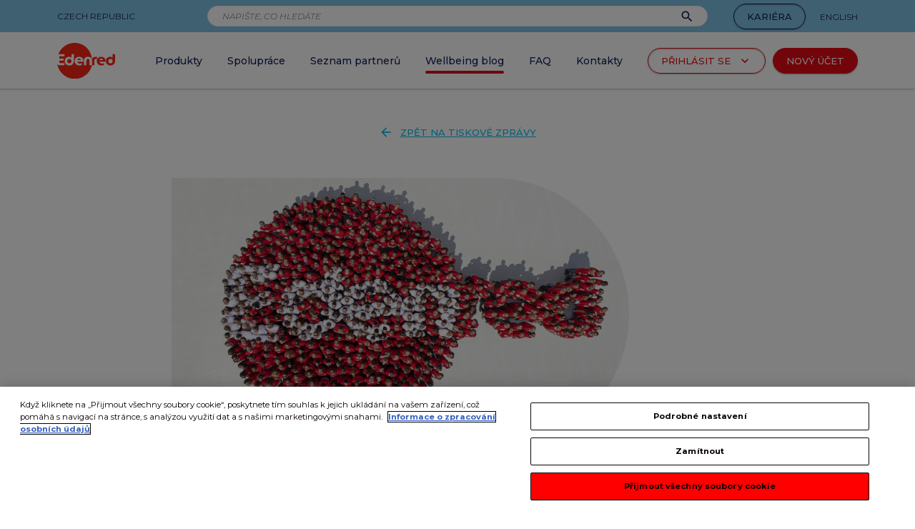

--- FILE ---
content_type: text/html; charset=utf-8
request_url: https://www.edenred.cz/tiskove-zpravy/v-reakci-na-inflaci-zvysila-platy
body_size: 34634
content:
<!DOCTYPE html><html><head><script><!-- OneTrust Cookies Consent Notice start for edenred.cz --></script><script type="text/javascript" src="https://cdn.cookielaw.org/consent/3bed6f57-6bb3-4b70-9c16-5fd4cf75cf5d/OtAutoBlock.js"></script><script src="https://cdn.cookielaw.org/scripttemplates/otSDKStub.js" type="text/javascript" charSet="UTF-8" data-document-language="true" data-domain-script="3bed6f57-6bb3-4b70-9c16-5fd4cf75cf5d"></script><script>
					function OptanonWrapper() { }
				</script><script><!-- OneTrust Cookies Consent Notice start for edenred.cz --></script><script async="" src="https://www.googletagmanager.com/gtag/js?id=DC-11764375"></script><script>
					 	window.dataLayer = window.dataLayer || [];
						function gtag(){dataLayer.push(arguments);}
						gtag('js', new Date());
						gtag('config', 'DC-11764375');
					</script><script>
									gtag('event', 'conversion', {
										'allow_custom_scripts': true,
										'send_to': 'DC-11764375/site/cz_we0+standard'
									});
					</script><noscript><img src="https://ad.doubleclick.net/ddm/activity/src=11764375;type=site;cat=cz_we0;dc_lat=;dc_rdid=;tag_for_child_directed_treatment=;tfua=;npa=;gdpr=${GDPR};gdpr_consent=${GDPR_CONSENT_755};ord=1?" width="1" height="1" alt=""/></noscript><script>
        var dataLayer = dataLayer || [];
      </script><script>
        (function(w,d,s,l,i){w[l]=w[l]||[];w[l].push({'gtm.start':
        new Date().getTime(),event:'gtm.js'});var f=d.getElementsByTagName(s)[0],
        j=d.createElement(s),dl=l!='dataLayer'?'&l='+l:'';j.async=true;j.src=
        'https://www.googletagmanager.com/gtm.js?id='+i+dl;f.parentNode.insertBefore(j,f);
				})(window,document,'script','dataLayer','GTM-MKVSHF');

				dataLayer.push({'event': 'optimize.activate'})
      </script><script type="text/javascript" src="https://www.googletagmanager.com/gtag/js?id=UA-52515635-1&amp;l=dataLayer&amp;cx=c"></script><script src="https://www.googletagmanager.com/gtm.js?id=GTM-MKVSHF"></script><script>
					window.smartlook||(function(d) {
						var o=smartlook=function(){ o.api.push(arguments)},h=d.getElementsByTagName('head')[0];
						var c=d.createElement('script');o.api=new Array();c.async=true;c.type='text/javascript';
						c.charset='utf-8';c.src='https://rec.smartlook.com/recorder.js';h.appendChild(c);
						})(document);
						smartlook('init', '233d27e202b82915f689829fc0d986dfa9be1540');
				</script><meta name="google-site-verification" content="772YUAzg2-hpX3sMsY3PTPnRZRQQ2TzlWXBgyqbEb50"/><script src="https://www.googleoptimize.com/optimize.js?id=OPT-KPGLJTD"></script><meta name="robots" content="index,follow"/><style>html{font-size:10px}body{font-size:1.6rem;margin:0;font-family:'Montserrat',sans-serif;color:#162056;padding-top:9rem}@media (min-width: 960px){body{padding-top:12.5rem}}*{box-sizing:border-box}@keyframes closeWindow{0%{opacity:1}100%{opacity:0}}.ril__outer{background-color:rgba(0,0,0,0.85);outline:none;top:0;left:0;right:0;bottom:0;z-index:1000;width:100%;height:100%;-ms-content-zooming:none;-ms-user-select:none;-ms-touch-select:none;touch-action:none}.ril__outerClosing{opacity:0}.ril__inner{position:absolute;top:0;left:0;right:0;bottom:0}.ril__image,.ril__imagePrev,.ril__imageNext{position:absolute;top:0;right:0;bottom:0;left:0;margin:auto;max-width:none;-ms-content-zooming:none;-ms-user-select:none;-ms-touch-select:none;touch-action:none}.ril__imageDiscourager{background-repeat:no-repeat;background-position:center;background-size:contain}.ril__navButtons{border:none;position:absolute;top:0;bottom:0;width:20px;height:34px;padding:40px 30px;margin:auto;cursor:pointer;opacity:.7}.ril__navButtons:hover{opacity:1}.ril__navButtons:active{opacity:.7}.ril__navButtonPrev{left:0;background:rgba(0,0,0,0.2) url([data-uri]) no-repeat center}.ril__navButtonNext{right:0;background:rgba(0,0,0,0.2) url([data-uri]) no-repeat center}.ril__downloadBlocker{position:absolute;top:0;left:0;right:0;bottom:0;background-image:url([data-uri]);background-size:cover}.ril__caption,.ril__toolbar{background-color:rgba(0,0,0,0.5);position:absolute;left:0;right:0;display:flex;justify-content:space-between}.ril__caption{bottom:0;max-height:150px;overflow:auto}.ril__captionContent{padding:10px 20px;color:#fff}.ril__toolbar{top:0;height:50px}.ril__toolbarSide{height:50px;margin:0}.ril__toolbarLeftSide{padding-left:20px;padding-right:0;flex:0 1 auto;overflow:hidden;text-overflow:ellipsis}.ril__toolbarRightSide{padding-left:0;padding-right:20px;flex:0 0 auto}.ril__toolbarItem{display:inline-block;line-height:50px;padding:0;color:#fff;font-size:120%;max-width:100%;overflow:hidden;text-overflow:ellipsis;white-space:nowrap}.ril__toolbarItemChild{vertical-align:middle}.ril__builtinButton{width:40px;height:35px;cursor:pointer;border:none;opacity:.7}.ril__builtinButton:hover{opacity:1}.ril__builtinButton:active{outline:none}.ril__builtinButtonDisabled{cursor:default;opacity:.5}.ril__builtinButtonDisabled:hover{opacity:.5}.ril__closeButton{background:url([data-uri]) no-repeat center}.ril__zoomInButton{background:url([data-uri]) no-repeat center}.ril__zoomOutButton{background:url([data-uri]) no-repeat center}.ril__outerAnimating{animation-name:closeWindow}@keyframes pointFade{0%,19.999%,100%{opacity:0}20%{opacity:1}}.ril__loadingCircle{width:60px;height:60px;position:relative}.ril__loadingCirclePoint{width:100%;height:100%;position:absolute;left:0;top:0}.ril__loadingCirclePoint::before{content:'';display:block;margin:0 auto;width:11%;height:30%;background-color:#fff;border-radius:30%;animation:pointFade 800ms infinite ease-in-out both}.ril__loadingCirclePoint:nth-of-type(1){transform:rotate(0deg)}.ril__loadingCirclePoint:nth-of-type(7){transform:rotate(180deg)}.ril__loadingCirclePoint:nth-of-type(1)::before,.ril__loadingCirclePoint:nth-of-type(7)::before{animation-delay:-800ms}.ril__loadingCirclePoint:nth-of-type(2){transform:rotate(30deg)}.ril__loadingCirclePoint:nth-of-type(8){transform:rotate(210deg)}.ril__loadingCirclePoint:nth-of-type(2)::before,.ril__loadingCirclePoint:nth-of-type(8)::before{animation-delay:-666ms}.ril__loadingCirclePoint:nth-of-type(3){transform:rotate(60deg)}.ril__loadingCirclePoint:nth-of-type(9){transform:rotate(240deg)}.ril__loadingCirclePoint:nth-of-type(3)::before,.ril__loadingCirclePoint:nth-of-type(9)::before{animation-delay:-533ms}.ril__loadingCirclePoint:nth-of-type(4){transform:rotate(90deg)}.ril__loadingCirclePoint:nth-of-type(10){transform:rotate(270deg)}.ril__loadingCirclePoint:nth-of-type(4)::before,.ril__loadingCirclePoint:nth-of-type(10)::before{animation-delay:-400ms}.ril__loadingCirclePoint:nth-of-type(5){transform:rotate(120deg)}.ril__loadingCirclePoint:nth-of-type(11){transform:rotate(300deg)}.ril__loadingCirclePoint:nth-of-type(5)::before,.ril__loadingCirclePoint:nth-of-type(11)::before{animation-delay:-266ms}.ril__loadingCirclePoint:nth-of-type(6){transform:rotate(150deg)}.ril__loadingCirclePoint:nth-of-type(12){transform:rotate(330deg)}.ril__loadingCirclePoint:nth-of-type(6)::before,.ril__loadingCirclePoint:nth-of-type(12)::before{animation-delay:-133ms}.ril__loadingCirclePoint:nth-of-type(7){transform:rotate(180deg)}.ril__loadingCirclePoint:nth-of-type(13){transform:rotate(360deg)}.ril__loadingCirclePoint:nth-of-type(7)::before,.ril__loadingCirclePoint:nth-of-type(13)::before{animation-delay:0}.ril__loadingContainer{position:absolute;top:0;right:0;bottom:0;left:0}.ril__imagePrev .ril__loadingContainer,.ril__imageNext .ril__loadingContainer{display:none}.ril__errorContainer{position:absolute;top:0;right:0;bottom:0;left:0;display:flex;align-items:center;justify-content:center;color:#fff}.ril__imagePrev .ril__errorContainer,.ril__imageNext .ril__errorContainer{display:none}.ril__loadingContainer__icon{color:#fff;position:absolute;top:50%;left:50%;transform:translateX(-50%) translateY(-50%)}body.hideCookieBar #onetrust-consent-sdk{display: none;}#onetrust-banner-sdk,#onetrust-pc-sdk,#ot-sdk-cookie-policy,#ot-sync-ntfy{font-size:14px}.ot-form-wrapper{max-width:750px;height:2030px;border:1px solid #fff;margin:auto}.ot-form-wrapper iframe{width:100%;height:100%;border:none}@media only screen and (min-width: 663px){.ot-form-wrapper{height:1450px}}@media only screen and (min-width: 769px){.ot-form-wrapper{height:2030px}}@media only screen and (min-width: 960px){.ot-form-wrapper{height:1450px}}</style><link rel="stylesheet" href="/styles/reset.css"/><script src="https://cdnjs.cloudflare.com/ajax/libs/js-cookie/3.0.1/js.cookie.min.js" integrity="sha512-wT7uPE7tOP6w4o28u1DN775jYjHQApdBnib5Pho4RB0Pgd9y7eSkAV1BTqQydupYDB9GBhTcQQzyNMPMV3cAew==" crossorigin="anonymous" referrerpolicy="no-referrer"></script><meta charSet="UTF-8"/><title>V reakci na inflaci zvýšila platy skoro třetina firem, rostoucí náklady to lidem ale nepokryje</title><meta name="description" content="Téměř třetina tuzemských firem již reagovala na letošní extrémně vysokou inflaci a plošně zvýšila platy všem svým zaměstnancům."/><meta name="viewport" content="width=device-width, initial-scale=1"/><link href="https://fonts.googleapis.com/css?family=Montserrat:300,300i,400,400i,500,500i,700,900&amp;display=swap&amp;subset=latin-ext" rel="stylesheet" media="screen"/><link href="https://fonts.googleapis.com/icon?family=Material+Icons&amp;display=swap" rel="stylesheet" media="screen"/><link href="https://fonts.googleapis.com/css?family=Dancing+Script&amp;display=swap&amp;subset=latin-ext" rel="stylesheet" media="screen"/><link rel="apple-touch-icon" sizes="57x57" href="/static/images/favicon/apple-icon-57x57.png"/><link rel="apple-touch-icon" sizes="60x60" href="/static/images/favicon/apple-icon-60x60.png"/><link rel="apple-touch-icon" sizes="72x72" href="/static/images/favicon/apple-icon-72x72.png"/><link rel="apple-touch-icon" sizes="76x76" href="/static/images/favicon/apple-icon-76x76.png"/><link rel="apple-touch-icon" sizes="114x114" href="/static/images/favicon/apple-icon-114x114.png"/><link rel="apple-touch-icon" sizes="120x120" href="/static/images/favicon/apple-icon-120x120.png"/><link rel="apple-touch-icon" sizes="144x144" href="/static/images/favicon/apple-icon-144x144.png"/><link rel="apple-touch-icon" sizes="152x152" href="/static/images/favicon/apple-icon-152x152.png"/><link rel="apple-touch-icon" sizes="180x180" href="/static/images/favicon/apple-icon-180x180.png"/><link rel="icon" type="image/png" sizes="192x192" href="/static/images/favicon/android-icon-192x192.png"/><link rel="icon" type="image/png" sizes="32x32" href="/static/images/favicon/favicon-32x32.png"/><link rel="icon" type="image/png" sizes="96x96" href="/static/images/favicon/favicon-96x96.png"/><link rel="icon" type="image/png" sizes="16x16" href="/static/images/favicon/favicon-16x16.png"/><link rel="manifest" href="/static/images/favicon/manifest.json"/><script async="" src="https://www.googletagmanager.com/gtag/js?id=UA-123962987-1"></script><meta name="msapplication-TileColor" content="#ffffff"/><meta name="msapplication-TileImage" content="/static/images/favicon/ms-icon-144x144.png"/><meta name="theme-color" content="#ffffff"/><meta property="og:title" content="V reakci na inflaci zvýšila platy skoro třetina firem, rostoucí náklady to lidem ale nepokryje"/><meta property="og:description" content="Téměř třetina tuzemských firem již reagovala na letošní extrémně vysokou inflaci a plošně zvýšila platy všem svým zaměstnancům."/><meta property="og:type" content="website"/><meta property="og:url" content="http://www.edenred.cz/tiskove-zpravy/v-reakci-na-inflaci-zvysila-platy"/><meta property="og:image" content="http://www.edenred.czhttps://www.edenred.cz/webportal-media/images/EDE-people_1600x1098px.original.original.png"/><link rel="alternate" href="http://www.edenred.cz/" hrefLang="en-us"/><meta name="next-head-count" content="31"/><link rel="preload" href="/_next/static/css/commons.e050b731.chunk.css" as="style"/><link rel="stylesheet" href="/_next/static/css/commons.e050b731.chunk.css"/><link rel="preload" href="/_next/static/css/ce0cc192c7da6b8fa0ff8644de9e35f12fe9b0b6_CSS.b4796e0b.chunk.css" as="style"/><link rel="stylesheet" href="/_next/static/css/ce0cc192c7da6b8fa0ff8644de9e35f12fe9b0b6_CSS.b4796e0b.chunk.css"/><link rel="preload" href="/_next/static/css/02a5a04840ba47fb00c8b4287c854e7dc64c1412_CSS.381a95c0.chunk.css" as="style"/><link rel="stylesheet" href="/_next/static/css/02a5a04840ba47fb00c8b4287c854e7dc64c1412_CSS.381a95c0.chunk.css"/><link rel="preload" href="/_next/static/css/7ebea9dc171ee133028771ca128cd83a905f5674_CSS.f3da7f5f.chunk.css" as="style"/><link rel="stylesheet" href="/_next/static/css/7ebea9dc171ee133028771ca128cd83a905f5674_CSS.f3da7f5f.chunk.css"/><link rel="preload" href="/_next/static/css/styles.a251100c.chunk.css" as="style"/><link rel="stylesheet" href="/_next/static/css/styles.a251100c.chunk.css"/><link rel="preload" href="/_next/static/css/static/jNj3yopBY1_ZVBJGl2JGB/pages/articleDetail.js.471d5c53.chunk.css" as="style"/><link rel="stylesheet" href="/_next/static/css/static/jNj3yopBY1_ZVBJGl2JGB/pages/articleDetail.js.471d5c53.chunk.css"/><link rel="preload" href="/_next/static/jNj3yopBY1_ZVBJGl2JGB/pages/articleDetail.js" as="script"/><link rel="preload" href="/_next/static/jNj3yopBY1_ZVBJGl2JGB/pages/_app.js" as="script"/><link rel="preload" href="/_next/static/runtime/webpack-dcb55aef5330cde5c150.js" as="script"/><link rel="preload" href="/_next/static/chunks/framework.921c0abd3f61347fc47b.js" as="script"/><link rel="preload" href="/_next/static/chunks/commons.fccb07d276ffb3305697.js" as="script"/><link rel="preload" href="/_next/static/runtime/main-6c44e71edf5b8150057c.js" as="script"/><link rel="preload" href="/_next/static/chunks/7447ed85707fa0ae735727e40b775752c3534b09.d349391fab4e6b4d8937.js" as="script"/><link rel="preload" href="/_next/static/chunks/7374159c76c445aac358c57476f9e537edfdea59.f5a87e55716f8868c2b3.js" as="script"/><link rel="preload" href="/_next/static/chunks/c0e643a390a8ab2df24b1a4d0714e9c1d7fc0036.31decd640efdb9fcbbd7.js" as="script"/><link rel="preload" href="/_next/static/chunks/ce0cc192c7da6b8fa0ff8644de9e35f12fe9b0b6_CSS.2c372599cf640b277883.js" as="script"/><link rel="preload" href="/_next/static/chunks/b16df31fb6021723896254808ef4f7b668272204.41f2a03d3c9626f2e114.js" as="script"/><link rel="preload" href="/_next/static/chunks/02a5a04840ba47fb00c8b4287c854e7dc64c1412.63105ac39872b5ad1106.js" as="script"/><link rel="preload" href="/_next/static/chunks/02a5a04840ba47fb00c8b4287c854e7dc64c1412_CSS.8d20fa8ceffc8a76b073.js" as="script"/><link rel="preload" href="/_next/static/chunks/7ebea9dc171ee133028771ca128cd83a905f5674.500a0f6dec97fed677f1.js" as="script"/><link rel="preload" href="/_next/static/chunks/7ebea9dc171ee133028771ca128cd83a905f5674_CSS.8d7a43705e3f9a53dfda.js" as="script"/><link rel="preload" href="/_next/static/chunks/b901d967d633b0dad20ed024ecc34c9696ebebaf.747d481679cc03894b05.js" as="script"/><link rel="preload" href="/_next/static/chunks/6f2b1117cea4a0708b9ce54194ce9ab63b1d5d48.a0ffbe617a82956f14a8.js" as="script"/><link rel="preload" href="/_next/static/chunks/ed6960550df74f9f94cf06cd67afee3dac54aae6.7274389d0c7228500d4d.js" as="script"/><link rel="preload" href="/_next/static/chunks/c2cb2f46537c47ee1fcb4525fb15e00d8dc46422.5fef84b99caad8a32897.js" as="script"/><link rel="preload" href="/_next/static/chunks/styles.0d3a3068da5029716386.js" as="script"/></head><body><noscript><iframe src="https://www.googletagmanager.com/ns.html?id=GTM-MKVSHF" height="0" width="0" style="display:none;visibility:hidden"></iframe></noscript><div id="__next"><div class="Layout-backdropPage"><h1 class="Layout-h1">V reakci na inflaci zvýšila platy skoro třetina firem, rostoucí náklady to lidem ale nepokryje</h1><div class="TopBar"><div class="Container Container--relative Container--fullWidth Container--bgTransparent Container--textLeft Container--edgeBoxed"><div class="TopBar-content"><div class="HeaderText HeaderText--primary HeaderText--alignLeft HeaderText--weightRegular HeaderText--uppercase" style="font-size:12px;line-height:1.25"><span>Czech Republic</span></div><div class="HeaderText HeaderText--primary HeaderText--alignLeft HeaderText--weightRegular HeaderText--uppercase" style="font-size:12px;line-height:1.25"><span><span class="TopBar-careerBox"><a class="PrimaryButton PrimaryButton--typeCommonInverse" href="/kariera">Kariéra</a></span><a class="TopBar-langLink" href="/">English</a></span></div></div></div></div><div class="TopBar-input"><div class="TopBar-inputInner"><div class="TextInput TextInput--search TextInput--light TextInput--small"><input class="" colorType="light" height="29" placeholder="NAPIŠTE, CO HLEDÁTE" value="" info="" error=""/><i class="material-icons alternative">search</i></div></div><button class="TopBar-openButton"><i class="material-icons">search</i></button><button class="TopBar-closeButton"><i class="material-icons">close</i></button></div><div class="TopBar-backgroundMobile"></div><div class="TopBar-result"><div class="Container Container--relative Container--fullWidth Container--bgTransparent Container--textLeft Container--indentNothing Container--edgeNothing"><div class="TopBar-resultContent"><div class="Container Container--relative Container--fullWidth Container--bgTransparent Container--textLeft Container--indentRegular"><div class="HeaderText HeaderText--primary HeaderText--alignLeft HeaderText--weightLight HeaderText--type02" style="font-size:15px;line-height:1.2"><h2></h2></div></div><div class="Container Container--relative Container--fullWidth Container--bgTransparent Container--textCenter Container--indentRegular Container--edgeNothing"><a class="PrimaryLink PrimaryLink--iconLeft PrimaryLink--uppercase PrimaryLink--underline PrimaryLink--underlineIcon PrimaryLink--secondary"><i class="material-icons">close</i><span>zavřít vyhledávání</span></a></div></div></div></div><nav class="Navbar"><div class="Box Box--bgWhite ShadowBox ShadowBox--shadowMedium Navbar-box"><div class="Container Container--relative Container--fullWidth Container--bgTransparent Container--textLeft"><div class="MenuDesktop"><div class="MenuDesktop-logo"><a href="/"><span class="Img Img--ie" style="background-image:url(&#x27;/static/images/edenred_logo.svg&#x27;);background-size:contain" src="/static/images/edenred_logo.svg" title="Edenred" alt="Edenred"></span></a></div><div class="MenuDesktop-item MenuDesktop-item--tabletHide MenuDesktop-item--smallDesktopHide"><a class="MenuDesktop-link" target="_self" href="/"><span class="MenuDesktop-linkInner">Úvod</span></a></div><div class="MenuDesktop-item"><a class="MenuDesktop-link" target="_self" href="/produkty"><span class="MenuDesktop-linkInner">Produkty</span></a></div><div class="MenuDesktop-item"><a class="MenuDesktop-link" target="_self" href="/spoluprace/restaurace"><span class="MenuDesktop-linkInner">Spolupráce</span></a></div><div class="MenuDesktop-item"><a href="https://vyhledavac.edenred.cz" target="_blank" class="MenuDesktop-link"><span class="MenuDesktop-linkInner">Seznam partnerů</span></a></div><div class="MenuDesktop-item MenuDesktop-item--tabletHide"><a class="MenuDesktop-link isActive" target="_self" href="/clanky/blog"><span class="MenuDesktop-linkInner isActive">Wellbeing blog</span></a></div><div class="MenuDesktop-item"><a href="https://podpora.edenred.cz" target="_blank" rel="noreferrer" class="MenuDesktop-link"><span class="MenuDesktop-linkInner">FAQ</span></a></div><div class="MenuDesktop-item"><a class="MenuDesktop-link" href="/kontakty"><span class="MenuDesktop-linkInner">Kontakty</span></a></div><div class="MenuDesktop-item MenuDesktop-item--login"><button class="PrimaryButton PrimaryButton--typeTransparent PrimaryButton--flexed PrimaryButton--iconRight"><span>Přihlásit se</span><i class="material-icons">keyboard_arrow_down</i></button><div class="MenuDesktop-loginSubmenu"><a class="MenuDesktop-loginSubmenuAccount" href="https://objednavky.edenredbenefity.cz" target="_blank"><div class="MenuDesktop-loginSubmenuAccountText"><div class="MenuDesktop-loginSubmenuAccountIcon"><span class="Img Img--ie" style="background-image:url(&#x27;/static/images/HMPG_icon_zamestnavatel.svg&#x27;);background-size:contain" src="/static/images/HMPG_icon_zamestnavatel.svg" title="Přihlášení" alt="Přihlášení"></span></div><div><div class="HeaderText HeaderText--primary HeaderText--alignLeft HeaderText--weightBold" style="font-size:23px;line-height:1.2173913043478262"><h2>Zaměstnavatel</h2></div><div class="HeaderText HeaderText--primary60 HeaderText--alignLeft HeaderText--weightRegular" style="font-size:18px;line-height:1.2222222222222223"><h3>chci objednávat produkty</h3></div></div></div><button class="PrimaryButton PrimaryButton--typeCommonInverse PrimaryButton--flexed PrimaryButton--iconeAlone PrimaryButton--passive"><i class="material-icons">arrow_forward</i></button></a><a class="MenuDesktop-loginSubmenuAccount" href="https://extranet.edenredbenefity.cz" target="_blank"><div class="MenuDesktop-loginSubmenuAccountText"><div class="MenuDesktop-loginSubmenuAccountIcon"><span class="Img Img--ie" style="background-image:url(&#x27;/static/images/HMPG_icon_zamestnanec.svg&#x27;);background-size:contain" src="/static/images/HMPG_icon_zamestnanec.svg" title="Přihlášení" alt="Přihlášení"></span></div><div><div class="HeaderText HeaderText--primary HeaderText--alignLeft HeaderText--weightBold" style="font-size:23px;line-height:1.2173913043478262"><h2>Zaměstnanec</h2></div><div class="HeaderText HeaderText--primary60 HeaderText--alignLeft HeaderText--weightRegular" style="font-size:18px;line-height:1.2222222222222223"><h3>chci aktivovat kartu</h3></div></div></div><button class="PrimaryButton PrimaryButton--typeCommonInverse PrimaryButton--flexed PrimaryButton--iconeAlone PrimaryButton--passive"><i class="material-icons">arrow_forward</i></button></a><a class="MenuDesktop-loginSubmenuAccount" href="https://portal.edenredbenefity.cz" target="_blank"><div class="MenuDesktop-loginSubmenuAccountText"><div class="MenuDesktop-loginSubmenuAccountIcon"><span class="Img Img--ie" style="background-image:url(&#x27;/static/images/HMPG_icon_provozovatel.svg&#x27;);background-size:contain" src="/static/images/HMPG_icon_provozovatel.svg" title="Přihlášení" alt="Přihlášení"></span></div><div><div class="HeaderText HeaderText--primary HeaderText--alignLeft HeaderText--weightBold" style="font-size:23px;line-height:1.2173913043478262"><h2>Partner</h2></div><div class="HeaderText HeaderText--primary60 HeaderText--alignLeft HeaderText--weightRegular" style="font-size:18px;line-height:1.2222222222222223"><h3>chci akceptovat produkty</h3></div></div></div><button class="PrimaryButton PrimaryButton--typeCommonInverse PrimaryButton--flexed PrimaryButton--iconeAlone PrimaryButton--passive"><i class="material-icons">arrow_forward</i></button></a><a href="https://www.edenred.cz/cafeterie/prihlaseni/navod" class="MenuDesktop-loginSubmenuCafeterie"><div><div class="HeaderText HeaderText--primary HeaderText--alignLeft HeaderText--weightBold" style="font-size:18px;line-height:1.5555555555555556"><h2>Edenred Benefity Premium</h2></div><div class="HeaderText HeaderText--primary60 HeaderText--alignLeft HeaderText--weightRegular" style="font-size:15px;line-height:1.4666666666666666"><h3>Návod k přihlášení</h3></div></div><button class="PrimaryButton PrimaryButton--typeCommonInverse PrimaryButton--flexed PrimaryButton--iconeAlone PrimaryButton--passive"><i class="material-icons">arrow_forward</i></button></a></div></div><div class="MenuDesktop-item MenuDesktop-item--newAccount"><button class="PrimaryButton PrimaryButton--typeAltRed"><span><a href="https://extranet.edenredbenefity.cz/public/profile/create" target="_blank" style="text-decoration:none;color:white">Nový účet</a></span></button></div></div><div class="SubmenuDesktop"></div></div><a class="Navbar-linkBar" href="/migrace">Informace k migraci na Edenred Card<i class="material-icons">arrow_forward</i></a></div></nav><script type="application/ld+json">{"@context":"http://schema.org/","@type":"Article","headline":"V reakci na inflaci zvýšila platy skoro třetina firem, rostoucí náklady to lidem ale nepokryje","description":"Téměř třetina tuzemských firem již reagovala na letošní extrémně vysokou inflaci a plošně zvýšila platy všem svým zaměstnancům.","datePublished":"2022-09-29","dateModified":"2022-10-05T14:02:38.259107","image":["http://www.edenred.czhttps://www.edenred.cz/webportal-media/images/EDE-people_1600x1098px.original.original.png"],"mainEntityOfPage":{"@type":"WebPage","@id":"http://www.edenred.cz"},"publisher":{"@type":"Organization","name":"Edenred","logo":{"@type":"ImageObject","url":"http://www.edenred.cz/static/images/edenred.png"}},"author":{"@type":"Organization","name":"Edenred","logo":{"@type":"ImageObject","url":"http://www.edenred.cz/static/images/edenred.png"}}}</script><div class="Container Container--relative Container--bgTransparent Container--textLeft Container--indentRegularBottom"><div class="TextBlock TextBlock--marginAuto TextBlock--maxWidthLarge"><div class="Container Container--relative Container--bgTransparent Container--textLeft Container--indentSmall Container--edgeNothing"><div class="HeaderText HeaderText--primary HeaderText--alignCenter HeaderText--weightRegular" style="font-size:15px;line-height:1.2"><div><a class="PrimaryLink PrimaryLink--iconLeft PrimaryLink--uppercase PrimaryLink--underline PrimaryLink--underlineIcon PrimaryLink--secondary" href="/tiskove-zpravy"><i class="material-icons">arrow_back</i><span>Zpět na tiskové zprávy</span></a></div></div></div><div class="Container Container--relative Container--bgTransparent Container--textLeft Container--indentNothing Container--edgeNothing"><div class="ImageBox ImageBox--sizeRegular ImageBox--roundedRight"><span class="Img Img--ie" style="background-image:url(&#x27;https://www.edenred.cz/webportal-media/images/EDE-people_1600x1098px.original.original.png&#x27;);background-size:cover" src="https://www.edenred.cz/webportal-media/images/EDE-people_1600x1098px.original.original.png" alt="EDE-people_1600x1098px.original.png" title="EDE-people_1600x1098px.original.png"></span></div></div><div class="Container Container--relative Container--bgTransparent Container--textLeft Container--indentLittleTop Container--edgeNothing"><div class="HeaderText HeaderText--primary HeaderText--alignLeft HeaderText--weightStrong" style="font-size:12px;line-height:1.25"><div><div class="ArticleDetail-textDivision"></div></div></div><div class="ArticleDetail-headeBlock"><div class="ArticleDetail-headerTitle"><div class="HeaderText HeaderText--primary HeaderText--alignLeft HeaderText--weightBold" style="font-size:25px;line-height:1.2"><h2>V reakci na inflaci zvýšila platy skoro třetina firem, rostoucí náklady to lidem ale nepokryje</h2></div></div><div class="ArticleDetail-headerDate"><div class="HeaderText HeaderText--black HeaderText--alignLeft HeaderText--weightRegular" style="font-size:18px;line-height:1.1666666666666667"><span>29. 9. 2022</span></div></div></div><div class="Container Container--relative Container--bgTransparent Container--textLeft Container--indentNothing Container--edgeNothing"><div class="ArticleDetail-content"><div class="HeaderText HeaderText--black HeaderText--alignLeft HeaderText--weightRegular" style="font-size:15px;line-height:1.6"><div><div><p data-block-key="vx5ot"><b>Téměř třetina tuzemských firem již reagovala na letošní extrémně vysokou inflaci a plošně zvýšila platy všem svým zaměstnancům. Dalších patnáct procent podniků pak přidávalo buď výběrovým profesím, nebo jen klíčovým zaměstnancům. Nadpoloviční většina firem pak zachovává platy na úrovni z počátku roku. Vyplývá to z rychlého průzkumu společnosti Edenred mezi 200 tuzemskými firmami.</b></p><p data-block-key="8c0wm">Růst mezd ale v naprosté většině případů nepokryje zaměstnancům prudce se zvyšující životní náklady, způsobené dramatickým růstem cen. Tam, kde se přidávalo, to totiž nejčastěji bylo do pěti procent (necelých 60 procent případů), v 37 procentech firem pak byl růst do 10 procent a jen ve výjimečných případech přidávaly firmy více. Pro srovnání – inflace se drží nad deseti procenty od letošního února a v srpnu dosáhla 17,5 procenta.</p><p data-block-key="w9ozn">Do konce roku si ale na mzdách ještě mnozí zaměstnanci přilepší. Rozhodnuto letos plošně přidávat, případně znovu přidávat, je 15 procent zaměstnavatelů, další desetina pak přilepší části svého personálu. Plná třetina firem pak označuje letošní přidání na mzdách za pravděpodobné.</p><p data-block-key="5ovkw"><i>„Pokud skutečně firmy dostojí své proklamaci, pak tu budeme mít velmi výraznou většinu společností, které v průběhu roku na platech lidem přilepší. Ekonomická situace jim ale většinou nedovoluje vyrovnat lidem růst nákladů, způsobený inflací. Řešení, které se nabízí, je zvýšit lidem příspěvky na benefity,</i> <i>což vychází výhodněji než prosté navýšení mzdy. Firmy u</i> <i>této formy díky daňovému zvýhodnění ušetří 14,8 % na odvodech za zaměstnance, ti tak mají reálný nárůst čistého příjmu o 26 % vyšší, než je tomu u mezd,“ říká ředitelka firemních vztahů</i><b> Edenred Aneta Martišková.</b></p><p data-block-key="jzn63">Ke zvýšení příspěvku na benefity již přitom část firem letos sáhla, v porovnání s těmi, které zvýšily mzdy, jich je ale o něco méně – 19,5 procenta. Růst výdajů byl nejčastěji do deseti procent. Dalších pět procent firem je pak rozhodnuto příspěvky na benefity ještě letos zvýšit, 15 procent to vážně zvažuje.</p><p data-block-key="ib5gj">Zajímavé je, že firmy již nyní nečelí tak velkému tlaku na růst mezd ze strany zaměstnanců jako v květnu. 27 procent tehdy označilo žádosti o přidání za velmi časté s tím, že na vedení se takto obrátila již více než čtvrtina všech zaměstnanců. Nyní to je o deset procent podniků méně. <i>„Reálně se tak projevilo, že část firem během posledních měsíců již zareagovala a</i> <i>mzdy zvýšila,“</i> komentuje výsledky průzkumu Aneta Martišková.</p><p data-block-key="yczn8">Mzdy nakonec v reakci na prudce rostoucí inflaci dokonce zvýšilo o něco více firem, než kolik to ještě před čtyřmi měsíci deklarovalo.</p><p data-block-key="01fft"><b>GRAFY:</b></p><p data-block-key="1k3d1"><b>Zvýšili jste letos platy v reakci na enormní růst cen?</b></p><img alt="navyseni_platu_09-2022.png" class="richtext-image full-width" height="390" src="https://www.edenred.cz/webportal-media/images/navyseni_platu_09-2022.width-800.png" width="794"><p data-block-key="65pr2"><b>V průměru o kolik procent jste zvyšovali mzdy?</b></p><img alt="navyseni_platu-o-kolik_09-2022.png" class="richtext-image full-width" height="412" src="https://www.edenred.cz/webportal-media/images/navyseni_platu-o-kolik_09-2022.width-800.png" width="794"><p data-block-key="i4cl9"><b>Pokud jste ještě platy nezvyšovali, plánujete to udělat do konce letošního roku?</b></p><img alt="navyseni_platu-2023_09-2022.png" class="richtext-image full-width" height="390" src="https://www.edenred.cz/webportal-media/images/navyseni_platu-2023_09-2022.width-800.png" width="794"><p data-block-key="y1bwq"><b>Požadují po vás nyní zaměstnanci zvýšení mezd?</b></p><img alt="navyseni_platu-zadosti_09-2022.png" class="richtext-image full-width" height="414" src="https://www.edenred.cz/webportal-media/images/navyseni_platu-zadosti_09-2022.width-800.png" width="794"><p data-block-key="0kdz0"></p></div></div></div></div></div></div></div></div><div class="Container Container--relative Container--bgTransparent Container--textLeft Container--edgeNothing"><div class="Container Container--relative Container--fullWidth Container--bgTransparent Container--textLeft Container--indentRegular"><div class="HeaderText HeaderText--primary HeaderText--alignLeft HeaderText--weightLight HeaderText--type02" style="font-size:15px;line-height:1.2"><h2>Dokumenty ke stažení</h2></div><div class="Container Container--relative Container--zeroFont Container--fullWidth Container--bgTransparent Container--textLeft Container--edgeNothing"><div class="ProductDocumentItem"><div class="Box Box--bgWhite ShadowBox ShadowBox--shadowMedium"><div class="ProductDocumentItem-imgBox ProductDocumentItem-imgBox--bgGrayLight"><span class="ProductDocumentItem-fileType">.pdf</span><span class="Img Img--ie" style="background-image:url(&#x27;/static/images/icons/Group-118.svg&#x27;);background-size:contain" title="EdenredCZ_TZ_Zvyseni-platu_29-09-2022" alt="EdenredCZ_TZ_Zvyseni-platu_29-09-2022" src="/static/images/icons/Group-118.svg"></span></div></div><h3 class="ProductDocumentItem-title">EdenredCZ_TZ_Zvyseni-platu_29-09-2022</h3><a class="PrimaryButton PrimaryButton--typeCommonInverse PrimaryButton--flexed PrimaryButton--iconLeft" href="/documents/648/EdenredCZ_TZ_Zvyseni-platu_29-09-2022.pdf" target="_blank"><i class="material-icons">arrow_downward</i><span>Stáhnout</span></a></div></div></div></div><nav><div class="Container Container--relative Container--bgGrayLight Container--textLeft Container--indentTiny Container--edgeNothing"><div class="Container Container--relative Container--fullWidth Container--bgTransparent Container--textLeft Container--edgeBoxed"><div class="PageNav"><div class="PageNav-item PageNav-item--left"><a class="BarLink BarLink--left" href="/clanky/zamestnavatel"><div class="BarLink-button"><button class="PrimaryButton PrimaryButton--typeCommonInverse PrimaryButton--flexed PrimaryButton--iconeAlone PrimaryButton--passive"><i class="material-icons">arrow_back</i></button></div><div class="BarLink-text BarLink-text--left">Všechny články</div></a></div><div class="PageNav-item"><a class="BarLink" href="/o-spolecnosti"><div class="BarLink-text">O společnosti</div><div class="BarLink-button"><button class="PrimaryButton PrimaryButton--typeCommonInverse PrimaryButton--flexed PrimaryButton--iconeAlone PrimaryButton--passive"><i class="material-icons">arrow_forward</i></button></div></a></div></div></div></div></nav><div class="Footer"><div class="Container Container--relative Container--fullWidth Container--bgTransparent Container--textLeft Container--indentRegular"><div class="Footer-content"><a class="Footer-logoBox" href="/"><span class="Img Img--ie" style="background-image:url(&#x27;/static/images/Edenred_logo_white.svg&#x27;);background-size:contain" src="/static/images/Edenred_logo_white.svg" title="Edenred" alt="Edenred"></span></a><div class="Footer-groupList"><div class="Footer-group"><h3 class="Footer-title">Společnost</h3><div class="Footer-linkBox"><a class="Footer-link" href="/kariera">Kariéra</a></div><div class="Footer-linkBox"><a class="Footer-link" href="/o-spolecnosti">O společnosti</a></div><div class="Footer-linkBox"><a class="Footer-link" href="/clanky">Články</a></div><div class="Footer-linkBox"><a class="Footer-link" href="/kontakty">Kontakty</a></div><div class="Footer-linkBox"><a class="Footer-link" href="/lide">Lidé</a></div><div class="Footer-linkBox"><a class="Footer-link" href="/spoluprace/food-program-edenred">Program FOOD</a></div><div class="Footer-linkBox"><a class="Footer-link" href="/pravni-informace">Právní informace</a></div></div><div class="Footer-group"><h3 class="Footer-title">Produkty</h3><div class="Footer-linkBox"><a class="Footer-link" href="/produkty/stravovani">Kartové řešení</a></div><div class="Footer-linkBox"><a class="Footer-link" href="/produkty/volnocasove-benefity">Papírové poukázky</a></div><div class="Footer-linkBox"><a class="Footer-link" href="/produkty/online-reseni">Online řešení</a></div><div class="Footer-linkBox"><a class="Footer-link" href="/produkty/ostatni-produkty">Ostatní produkty</a></div></div><div class="Footer-group"><h3 class="Footer-title">Pro média</h3><div class="Footer-linkBox"><a class="Footer-link" href="/tiskove-zpravy">Tiskové zprávy</a></div><div class="Footer-linkBox"><a class="Footer-link" href="/loga-a-materialy">Loga a materiály</a></div><div class="Footer-linkBox"><a class="Footer-link" href="/loga-a-materialy">Dokumenty ke stažení</a></div></div><div class="Footer-group"><h3 class="Footer-title">Ostatní</h3><div class="Footer-linkBox"><a class="Footer-link" href="https://podpora.edenred.cz/" target="_blank">FAQ</a></div><div class="Footer-linkBox"><a class="Footer-link" href="/produkty/aplikace-myedenred">Digitální produkty</a></div><div class="Footer-linkBox"><a class="Footer-link" href="/digitalni-stravenky">Digitální stravenky</a></div><div class="Footer-linkBox"><a class="Footer-link" href="/vkladana-inzerce">Vkládaná inzerce</a></div><div class="Footer-linkBox"><a class="Footer-link" href="/ochrana-osobnich-udaju">Zásady zpracování OÚ</a></div><div class="Footer-linkBox"><a class="Footer-link" href="https://www.edenred.cz/clanky/edenred-card-versus-stravovaci-pausal" target="_blank">Stravenka nebo paušál</a></div></div></div></div><div class="Footer-socials"><a class="Footer-socialLink" href="https://www.facebook.com/edenredcz" target="_blank"><span class="Img Img--ie" style="background-image:url(&#x27;/static/images/icons/fb.svg&#x27;);background-size:auto" src="/static/images/icons/fb.svg" title="Facebook" alt="Facebook"></span></a><a class="Footer-socialLink" href="https://www.youtube.com/channel/UCUIunauQSby9yET-PhZPTNQ/" target="_blank"><span class="Img Img--ie" style="background-image:url(&#x27;/static/images/icons/ytb.svg&#x27;);background-size:auto" src="/static/images/icons/ytb.svg" title="YouTube" alt="YouTube"></span></a><a class="Footer-socialLink" href="https://cz.linkedin.com/company/edenred-česká-republika" target="_blank"><span class="Img Img--ie" style="background-image:url(&#x27;/static/images/icons/linkedIn.svg&#x27;);background-size:auto" src="/static/images/icons/linkedIn.svg" title="LinkedIn" alt="LinkedIn"></span></a></div><a class="Footer-logoBoxMobile" href="/"><span class="Img Img--ie" style="background-image:url(&#x27;/static/images/Edenred_logo_white.svg&#x27;);background-size:contain" src="/static/images/Edenred_logo_white.svg" title="Edenred" alt="Edenred"></span></a></div></div></div><div class="TooltipMessage" style="left:0;top:0"><div class="TooltipMessage-imageBox"><span class="Img Img--ie" style="background-image:url(&#x27;/static/images/ico_info_white.svg&#x27;);background-size:contain" src="/static/images/ico_info_white.svg" title=" " alt="Edenred"></span></div></div></div><script id="__NEXT_DATA__" type="application/json">{"props":{"pageProps":{"newVisitor":true,"userType":0,"page":{"id":1863,"meta":{"type":"for_media.NewsItemPage","detail_url":"/api/v2/pages/1863/","html_url":"https://www.edenred.cz/cs/pages/__/tiskove-zpravy/V-reakci-na-inflaci-zvysila-platy/","slug":"V-reakci-na-inflaci-zvysila-platy","show_in_menus":false,"seo_title":"V reakci na inflaci zvýšila platy skoro třetina firem, rostoucí náklady to lidem ale nepokryje","search_description":"Téměř třetina tuzemských firem již reagovala na letošní extrémně vysokou inflaci a plošně zvýšila platy všem svým zaměstnancům.","first_published_at":"2022-10-05T14:02:38.259107","parent":{"id":217,"meta":{"type":"for_media.NewsListPage","detail_url":"/api/v2/pages/217/","html_url":"https://www.edenred.cz/cs/pages/tiskove-zpravy/"},"title":"Tiskové zprávy"},"locale":"cs"},"title":"V reakci na inflaci zvýšila platy skoro třetina firem, rostoucí náklady to lidem ale nepokryje","language":"cs","adform_pagename":null,"og_image":null,"short_description":"Téměř třetina tuzemských firem již reagovala na letošní extrémně vysokou inflaci a plošně zvýšila platy všem svým zaměstnancům.","date":"2022-09-29","main_image":{"url":"https://www.edenred.cz/webportal-media/images/EDE-people_1600x1098px.original.original.png","width":1600,"height":1098,"alt":"EDE-people_1600x1098px.original.png"},"tags":[],"category_type":null,"text":"\u003cp data-block-key=\"vx5ot\"\u003e\u003cb\u003eTéměř třetina tuzemských firem již reagovala na letošní extrémně vysokou inflaci a plošně zvýšila platy všem svým zaměstnancům. Dalších patnáct procent podniků pak přidávalo buď výběrovým profesím, nebo jen klíčovým zaměstnancům. Nadpoloviční většina firem pak zachovává platy na úrovni z počátku roku. Vyplývá to z rychlého průzkumu společnosti Edenred mezi 200 tuzemskými firmami.\u003c/b\u003e\u003c/p\u003e\u003cp data-block-key=\"8c0wm\"\u003eRůst mezd ale v naprosté většině případů nepokryje zaměstnancům prudce se zvyšující životní náklady, způsobené dramatickým růstem cen. Tam, kde se přidávalo, to totiž nejčastěji bylo do pěti procent (necelých 60 procent případů), v 37 procentech firem pak byl růst do 10 procent a jen ve výjimečných případech přidávaly firmy více. Pro srovnání – inflace se drží nad deseti procenty od letošního února a v srpnu dosáhla 17,5 procenta.\u003c/p\u003e\u003cp data-block-key=\"w9ozn\"\u003eDo konce roku si ale na mzdách ještě mnozí zaměstnanci přilepší. Rozhodnuto letos plošně přidávat, případně znovu přidávat, je 15 procent zaměstnavatelů, další desetina pak přilepší části svého personálu. Plná třetina firem pak označuje letošní přidání na mzdách za pravděpodobné.\u003c/p\u003e\u003cp data-block-key=\"5ovkw\"\u003e\u003ci\u003e„Pokud skutečně firmy dostojí své proklamaci, pak tu budeme mít velmi výraznou většinu společností, které v průběhu roku na platech lidem přilepší. Ekonomická situace jim ale většinou nedovoluje vyrovnat lidem růst nákladů, způsobený inflací. Řešení, které se nabízí, je zvýšit lidem příspěvky na benefity,\u003c/i\u003e \u003ci\u003ecož vychází výhodněji než prosté navýšení mzdy. Firmy u\u003c/i\u003e \u003ci\u003etéto formy díky daňovému zvýhodnění ušetří 14,8 % na odvodech za zaměstnance, ti tak mají reálný nárůst čistého příjmu o 26 % vyšší, než je tomu u mezd,“ říká ředitelka firemních vztahů\u003c/i\u003e\u003cb\u003e Edenred Aneta Martišková.\u003c/b\u003e\u003c/p\u003e\u003cp data-block-key=\"jzn63\"\u003eKe zvýšení příspěvku na benefity již přitom část firem letos sáhla, v porovnání s těmi, které zvýšily mzdy, jich je ale o něco méně – 19,5 procenta. Růst výdajů byl nejčastěji do deseti procent. Dalších pět procent firem je pak rozhodnuto příspěvky na benefity ještě letos zvýšit, 15 procent to vážně zvažuje.\u003c/p\u003e\u003cp data-block-key=\"ib5gj\"\u003eZajímavé je, že firmy již nyní nečelí tak velkému tlaku na růst mezd ze strany zaměstnanců jako v květnu. 27 procent tehdy označilo žádosti o přidání za velmi časté s tím, že na vedení se takto obrátila již více než čtvrtina všech zaměstnanců. Nyní to je o deset procent podniků méně. \u003ci\u003e„Reálně se tak projevilo, že část firem během posledních měsíců již zareagovala a\u003c/i\u003e \u003ci\u003emzdy zvýšila,“\u003c/i\u003e komentuje výsledky průzkumu Aneta Martišková.\u003c/p\u003e\u003cp data-block-key=\"yczn8\"\u003eMzdy nakonec v reakci na prudce rostoucí inflaci dokonce zvýšilo o něco více firem, než kolik to ještě před čtyřmi měsíci deklarovalo.\u003c/p\u003e\u003cp data-block-key=\"01fft\"\u003e\u003cb\u003eGRAFY:\u003c/b\u003e\u003c/p\u003e\u003cp data-block-key=\"1k3d1\"\u003e\u003cb\u003eZvýšili jste letos platy v reakci na enormní růst cen?\u003c/b\u003e\u003c/p\u003e\u003cimg alt=\"navyseni_platu_09-2022.png\" class=\"richtext-image full-width\" height=\"390\" src=\"https://www.edenred.cz/webportal-media/images/navyseni_platu_09-2022.width-800.png\" width=\"794\"\u003e\u003cp data-block-key=\"65pr2\"\u003e\u003cb\u003eV průměru o kolik procent jste zvyšovali mzdy?\u003c/b\u003e\u003c/p\u003e\u003cimg alt=\"navyseni_platu-o-kolik_09-2022.png\" class=\"richtext-image full-width\" height=\"412\" src=\"https://www.edenred.cz/webportal-media/images/navyseni_platu-o-kolik_09-2022.width-800.png\" width=\"794\"\u003e\u003cp data-block-key=\"i4cl9\"\u003e\u003cb\u003ePokud jste ještě platy nezvyšovali, plánujete to udělat do konce letošního roku?\u003c/b\u003e\u003c/p\u003e\u003cimg alt=\"navyseni_platu-2023_09-2022.png\" class=\"richtext-image full-width\" height=\"390\" src=\"https://www.edenred.cz/webportal-media/images/navyseni_platu-2023_09-2022.width-800.png\" width=\"794\"\u003e\u003cp data-block-key=\"y1bwq\"\u003e\u003cb\u003ePožadují po vás nyní zaměstnanci zvýšení mezd?\u003c/b\u003e\u003c/p\u003e\u003cimg alt=\"navyseni_platu-zadosti_09-2022.png\" class=\"richtext-image full-width\" height=\"414\" src=\"https://www.edenred.cz/webportal-media/images/navyseni_platu-zadosti_09-2022.width-800.png\" width=\"794\"\u003e\u003cp data-block-key=\"0kdz0\"\u003e\u003c/p\u003e","images":[],"documents":[{"id":106,"meta":{"type":"for_media.DocumentNewsRelatedLink"},"document":{"id":648,"meta":{"type":"wagtaildocs.Document","detail_url":"/api/v2/documents/648/","download_url":"/documents/648/EdenredCZ_TZ_Zvyseni-platu_29-09-2022.pdf"},"title":"EdenredCZ_TZ_Zvyseni-platu_29-09-2022"}}]},"banners":[{"id":"9dfe3033-3cd0-4ddc-92c0-5e173eb6cd23","text":"\u003cp data-block-key=\"4ky82\"\u003e\u003cb\u003eProplácení poukázek:\u003c/b\u003e Poukázky, jejichž platnost vypršela 31. 12. 2025, mohou partneři Edenred vrátit do 31. 1. 2026.\u003c/p\u003e","buttons":[{"ref_page":null,"ref_url":"https://www.edenred.cz/kontakty/vraceni-poukazek","button_label":"VÍCE INFORMACÍ","ref_anchor":"","button_theme":"primary","button_image":{},"ratingValue":0}],"banner_type":"ACTION"}],"baseUrl":"http://www.edenred.cz","enviroment":"production","i18n":null,"initialI18nStore":{"cs":{"common":{"test":"TEST CZ","Amerika":"Amerika","Argentina":"Argentina","Brazílie":"Brazílie","Chile":"Chile","Kolumbie":"Kolumbie","Mexiko":"Mexiko","Peru":"Peru","Spojené Státy Americké":"Spojené Státy Americké","Uruguay":"Uruguay","Venezuela":"Venezuela","Evropa":"Evropa","Rakousko":"Rakousko","Belgie":"Belgie","Bulharsko":"Bulharsko","Česká republika":"Česká republika","Finsko":"Finsko","Francie":"Francie","Německo":"Německo","Řecko":"Řecko","Maďarsko":"Maďarsko","Itálie":"Itálie","Lucembursko":"Lucembursko","Nizozemí":"Nizozemí","Polsko":"Polsko","Portugalsko":"Portugalsko","Rumunsko":"Rumunsko","Slovensko":"Slovensko","Španělsko":"Španělsko","Švédsko":"Švédsko","Švýcarsko":"Švýcarsko","Spojené království":"Spojené království","Afrika a Střední východ":"Afrika a Střední východ","Burundi":"Burundi","Libanon":"Libanon","Maroko":"Maroko","Jihoafrická republika":"Jihoafrická republika","Spojené arabské emiráty":"Spojené arabské emiráty","Asie a Oceánie":"Asie a Oceánie","Čína":"Čína","Jižní Korea":"Jižní Korea","Indie":"Indie","Japonsko":"Japonsko","Singapur":"Singapur","Tchaj-wan":"Tchaj-wan","Turecko":"Turecko","Kariera":"Kariéra","Kontakty":"Kontakty","Děláme lidi spokojenými":"Děláme lidi spokojenými","Našim službám věří více než 23 000 společností a veřejných institucí":{" A to díky zkušenostem, které jsme nasbírali během 25 let působení na českém trhu":{"":"Našim službám věří více než 23 000 společností a veřejných institucí. A to díky zkušenostem, které jsme nasbírali během 25 let působení na českém trhu."}},"V České republice pomáháme našimi službami":{"":{"":{"":"V České republice pomáháme našimi službami..."}}},"zaměstnancům":"zaměstnancům","firmám a veřejným institucím":"firmám a veřejným institucím","partnerským provozovnám":"partnerským provozovnám","partnerským provozovnám na Ticket Restaurant":"partnerským provozovnám na Ticket Restaurant","Najdete nás ve 45 zemích světa":"Najdete nás ve 45 zemích světa","Podívejte se, které to jsou":{"":"Podívejte se, které to jsou."},"Co nás posouvá dopředu?":"Co nás posouvá dopředu?","Proklientský přístup":"Proklientský přístup","Chceme, aby 100 % našich zákazníků trvalo na tom, že s námi i jejich přátelé mohou dělat business":{" A nezastavíme se, dokud toho nedosáhneme":{"":"Chceme, aby 100 % našich zákazníků trvalo na tom, že s námi i jejich přátelé mohou dělat business. A nezastavíme se, dokud toho nedosáhneme."}},"Respekt":"Respekt","Jsme ohleduplní vůči našim zákazníkům i kolegům":{" Pro celou společnost vytváříme hodnotné služby, ze kterých mají užitek všichni zúčastnění":{"":"Jsme ohleduplní vůči našim zákazníkům i kolegům. Pro celou společnost vytváříme hodnotné služby, ze kterých mají užitek všichni zúčastnění."}},"Představivost":"Představivost","Vkládáme vlastní představivost do každodenní práce, vytváříme inspirativní řešení, která vedou k pokroku a inovacím":{"":"Vkládáme vlastní představivost do každodenní práce, vytváříme inspirativní řešení, která vedou k pokroku a inovacím."},"Jednoduchost":"Jednoduchost","Jednoduchost je společným jmenovatelem všech našich benefitních řešení a motivačních programů":{"":"Jednoduchost je společným jmenovatelem všech našich benefitních řešení a motivačních programů."},"Podnikatelský duch":"Podnikatelský duch","Pro naše zákazníky stále hledáme nová řešení benefitů a motivace":{"":"Pro naše zákazníky stále hledáme nová řešení benefitů a motivace."},"Mluví za nás činy":"Mluví za nás činy","Při tvorbě našich produktů myslíme v první řadě na potřeby firem a jejich zaměstnanců":{" Nezapomínáme však ani na životní prostředí a pomoc těm, kteří ji potřebují nejvíc":{"":"Při tvorbě našich produktů myslíme v první řadě na potřeby firem a jejich zaměstnanců. Nezapomínáme však ani na životní prostředí a pomoc těm, kteří ji potřebují nejvíc."}},"Lidé":"Lidé","Své zaměstnance motivujeme ke zdravému životnímu stylu":{" Spolupracujeme proto s restauracemi v programu FOOD, pořádáme stravovací workshopy Firma na talíři a motivujeme naše zaměstnance k pohybu":{"":"Své zaměstnance motivujeme ke zdravému životnímu stylu. Spolupracujeme proto s restauracemi v programu FOOD, pořádáme stravovací workshopy Firma na talíři a motivujeme naše zaměstnance k pohybu."}},"Zjistit více":"Zjistit více","Planeta":"Planeta","K prostředí se chováme co možná nejohleduplněji":{" Naše stravenky jsou z recyklovaného papíru a při jejich výrobě spotřebujeme až o 7,7 % méně energie, než udává průměr":{"":"K prostředí se chováme co možná nejohleduplněji. Naše stravenky jsou z recyklovaného papíru a při jejich výrobě spotřebujeme až o 7,7 % méně energie, než udává průměr."}},"Pokrok":"Pokrok","Zaručujeme bezpečnost IT, ochranu dat a současně vycházíme vstříc očekáváním svých klientů při přechodu na digitální produkty":{"":"Zaručujeme bezpečnost IT, ochranu dat a současně vycházíme vstříc očekáváním svých klientů při přechodu na digitální produkty."},"Jsme hrdní, že jsme součástí tří nejznámějších indexů etického akciového trhu, konkrétně indexů udržitelnosti Dow Jones (od roku 2013), FTSE4Good (od roku 2011) a Vigeo Eiris 120 nejvyspělejších společností v Evropě a Eurozóně v oblasti CSR (od roku 2018)":{"":"Jsme hrdní, že jsme součástí tří nejznámějších indexů etického akciového trhu, konkrétně indexů udržitelnosti Dow Jones (od roku 2013), FTSE4Good (od roku 2011) a Vigeo Eiris 120 nejvyspělejších společností v Evropě a Eurozóně v oblasti CSR (od roku 2018)."},"Jako signatáři iniciativy":"Jako signatáři iniciativy","OSN Global Compact":"OSN Global Compact","jsme se zavázali prosazovat své základní hodnoty s ohledem na dodržování lidských práv, pracovních předpisů a ekologických postupů":{"":"jsme se zavázali prosazovat své základní hodnoty s ohledem na dodržování lidských práv, pracovních předpisů a ekologických postupů."},"Úvod":"Úvod","Články":"Články","FAQ":"FAQ","Přihlásit se":"Přihlásit se","Můj účet":"Můj účet","Můžete se podívat na zůstatek na kartě, zablokovat kartu nebo objednávat, kontrolovat faktury a objednávky":{"":"Můžete se podívat na zůstatek na kartě, zablokovat kartu nebo objednávat, kontrolovat faktury a objednávky."},"Cafeterie Benefity Café":"Cafeterie Benefity Café","Produkty":"Produkty","Stravování":"Stravování","Ticket Restaurant":"Ticket Restaurant","Ticket Restaurant Card":"Ticket Restaurant Card","Volnočasové benefity":"Volnočasové benefity","Edenred Benefits Card":"Edenred Benefits Card","Edenred Benefits poukázky":"Edenred Benefits poukázky","Online řešení":"Online řešení","Edenred Benefity Café":"Edenred Benefity Café","Edenred Junior":"Edenred Junior","Stravenkový portál":"Stravenkový portál","Ostatní produkty":"Ostatní produkty","Edenred Compliments":"Edenred Compliments","Edenred Profi Card":"Edenred Profi Card","Edenred Čistý":"Edenred Čistý","Edenred Service":"Edenred Service","Spolupráce":"Spolupráce","Jsem zaměstnavatel":"Jsem zaměstnavatel","Jsem provozovatel":"Jsem provozovatel","Jsem provozovatel2":"Jsem provozovatel","Příhlásit se":"Příhlásit se","Společnost":"Společnost","Kariéra":"Kariéra","O společnosti":"O společnosti","Pro média":"Pro média","Tiskové zprávy":"Tiskové zprávy","Loga a materiály":"Loga a materiály","Dokumenty ke stažení":"Dokumenty ke stažení","Ostatní":"Ostatní","Edenred Benefity Premium":"Edenred Benefity Premium","Digitální produkty":"Digitální produkty","Vkládaná inzerce":"Vkládaná inzerce","Benefitujte až do":"Benefitujte až do","Nuly":"Nuly","Chci vědět víc":"Chci vědět víc","Zásady zpracování OÚ":"Zásady zpracování OÚ","Právní informace":"Právní informace","Tento web užívá cookies, dalším používání":"Tento web užívá cookies, dalším používání","Doporučená stravenka roku 2024 má hodnotu":"Doporučená stravenka roku 2024 má hodnotu","211 Kč":"211 Kč","Nakupujte dárky pro sebe a svoji rodinu chytře":"Nakupujte dárky pro sebe a svoji rodinu chytře.","Využijte benefity až do dna":"Využijte benefity až do dna.","souhlasíte s jejich užitím":{"":"souhlasíte s jejich užitím."},"Od 1":{" 1":{" 2026 upravuje legislativa čerpání osvobozených zaměstnaneckých benefitů, kdy může zaměstnanec ročně čerpat osvobozené zaměstnanecké benefity bez dodanění do poloviny výše průměrné mzdy na volnočasové benefity (24 483 Kč) a do výše průměrné mzdy na zdravotní benefity (48 967 Kč)":{"":"Od 1. 1. 2026 upravuje legislativa čerpání osvobozených zaměstnaneckých benefitů, kdy může zaměstnanec ročně čerpat osvobozené zaměstnanecké benefity bez dodanění do poloviny výše průměrné mzdy na volnočasové benefity (24 483 Kč) a do výše průměrné mzdy na zdravotní benefity (48 967 Kč)."}}},"Nechte nám na sebe kontakt":{" Ozveme se vám s":"Nechte nám na sebe kontakt. Ozveme se vám s"," Ozveme se vám s nezávaznou nabídkou":{"":"Nechte nám na sebe kontakt. Ozveme se vám s nezávaznou nabídkou."}," \u003cbr/\u003eOzveme se vám s \u003cb\u003enezávaznou nabídkou\u003c/b\u003e":{"":"Nechte nám na sebe kontakt. \u003cbr/\u003eOzveme se vám s \u003cb\u003enezávaznou nabídkou\u003c/b\u003e."}},"Nezávaznou nabídkou":"nezávaznou nabídkou","Upozornění":"Upozornění","Pro potřeby daňové uznatelnosti na straně zaměstnavatele a daňového osvobození benefitů na straně zaměstnance je nutná implementace vnitřní směrnice ve vaší firmě":"Pro potřeby daňové uznatelnosti na straně zaměstnavatele a daňového osvobození benefitů na straně zaměstnance je nutná implementace vnitřní směrnice ve vaší firmě","kontaktní formulář":"kontaktní formulář.","Je nutná implementace vnitřní směrnice":"Je nutná implementace vnitřní směrnice","* Daň z příjmu zaměstnavatele neodvádí instituce ve veřejné sféře a také soukromí zaměstnavatelé v dlouhodobé daňové ztrátě":{" Tyto subjekty šetří při poskytování zaměstnaneckých benefitů z pohledu zaměstnavatele 33,8 % oproti vyplácení odměny ve mzdě":{"":"* Daň z příjmu zaměstnavatele neodvádí instituce ve veřejné sféře a také soukromí zaměstnavatelé v dlouhodobé daňové ztrátě. Tyto subjekty šetří při poskytování zaměstnaneckých benefitů z pohledu zaměstnavatele 33,8 % oproti vyplácení odměny ve mzdě."}},"Chyba":"Chyba","Stránka neexistuje":"Stránka neexistuje","Přejít na úvod":"Přejít na úvod","Hledali jste některou z následujících stránek?":"Hledali jste některou z následujících stránek?","Spolupracovat":"Spolupracovat","Objednat produkty":"Objednat produkty","Zkontrolovat objednávky":"Zkontrolovat objednávky","Zkontrolovat faktury":"Zkontrolovat faktury","Jsem zaměstnanec":"Jsem zaměstnanec","Vyhledat provozovny":"Vyhledat provozovny","Aktivovat kartu":"Aktivovat kartu","Zkontrolovat zůstatek na účtě":"Zkontrolovat zůstatek na účtě","Stáhnout výčetku":"Stáhnout výčetku","Zobrazit kontakty":"Zobrazit kontakty","Zobrazit pobočky Edenred":"Zobrazit pobočky Edenred","Czech Republic":"Czech Republic","NAPIŠTE, CO HLEDÁTE":"NAPIŠTE, CO HLEDÁTE","English":"English","zavřít vyhledávání":"zavřít vyhledávání","Informace k migraci na Edenred Card":"Informace k migraci na Edenred Card","Seznam partnerů":"Seznam partnerů","Wellbeing blog":"Wellbeing blog","Zaměstnavatel":"Zaměstnavatel","chci objednávat produkty":"chci objednávat produkty","Zaměstnanec":"Zaměstnanec","chci aktivovat kartu":"chci aktivovat kartu","Partner":"Partner","chci akceptovat produkty":"chci akceptovat produkty","Návod k přihlášení":"Návod k přihlášení","Nový účet":"Nový účet","a":"a","chci":"chci","Program FOOD":"Program FOOD","Kartové řešení":"Kartové řešení","Papírové poukázky":"Papírové poukázky","Digitální stravenky":"Digitální stravenky","Stravenka nebo paušál":"Stravenka nebo paušál","V České republice je více než":"V České republice je více než","57 000 provozoven,":"57 000 provozoven,","kde si díky Edenred produktům zpříjemníte den":{"":"kde si díky Edenred produktům zpříjemníte den."},"Zobrazit provozovny":"Zobrazit provozovny","Další články":"Další články","235 Kč je ideál":"235 Kč je ideál","Zaměstnavatelé mohou na stravenku přispět až 129,50 Kč":"Zaměstnavatelé mohou na stravenku přispět až 129,50 Kč","Více informací":"Více informací","Oblíbené produkty":"Oblíbené produkty","Zobrazit všechny produkty":"Zobrazit všechny produkty","Zobrazit všechny články":"Zobrazit všechny články","Číst více":"Číst více","Jste spokojeni s benefitními produkty Edenred?":"Jste spokojeni s benefitními produkty Edenred?","Ohodnoťte nás, ceníme si vašeho názoru":{"":"Ohodnoťte nás, ceníme si vašeho názoru."},"Při výši odměny jednoho zaměstnance":"Při výši odměny jednoho zaměstnance","Kč":"Kč","a počtu zaměstnanců":"a počtu zaměstnanců","Úspora výdajů na všechny zaměstnance":"Úspora výdajů na všechny zaměstnance","Navýšení čistého příjmu zaměstnance":"Navýšení čistého příjmu zaměstnance","Zobrazit podrobnosti":"Zobrazit podrobnosti","Výše odměny pro jednoho zaměstnance":"Výše odměny pro jednoho zaměstnance","Maximální hodnota":"Maximální hodnota","Počet zaměstnanců":"Počet zaměstnanců","Pojďme se domluvit":{"":"Pojďme se domluvit."},"Odesláním formuláře potvrzuji, že jsem se seznámil s":"Odesláním formuláře potvrzuji, že jsem se seznámil s","Informacemi o zpracování osobních údajů":"Informacemi o zpracování osobních údajů","Jméno a příjmení":"Jméno a příjmení","Název společnosti":"Název společnosti","IČO společnosti":"IČO společnosti","E-mail":"E-mail","Váš kontaktní telefon":"Váš kontaktní telefon","Odeslat":"Odeslat","Přehled všech produktů":"Přehled všech produktů","Chci spolupracovat":"Chci spolupracovat","TYP KARTY":"TYP KARTY","Mobilní platby":"Mobilní platby","Aplikace ke stažení":"Aplikace ke stažení","Ticket Restaurant Stravenková peněženka":"Ticket Restaurant Stravenková peněženka","Výpočet podle příspěvku zaměstnavatele":"Výpočet podle příspěvku zaměstnavatele","Výpočet podle hodnoty stravenky":"Výpočet podle hodnoty stravenky","Edenred Benefits Volnočasová peněženka":"Edenred Benefits Volnočasová peněženka","Spočítejte si výhodnost volnočasových benefitů":"Spočítejte si výhodnost volnočasových benefitů","1 rok uvažujeme 232 pracovních dní":"1 rok uvažujeme 232 pracovních dní","Úspora nákladů na všechny zaměstnance za 1 rok*":"Úspora nákladů na všechny zaměstnance za 1 rok*","Navýšení čistého příjmu zaměstnance za 1 rok*":"Navýšení čistého příjmu zaměstnance za 1 rok*","Hodnota stravenky":"Hodnota stravenky","Denní příspěvek na stravné od zaměstnavatele (Kč)":"Denní příspěvek na stravné od zaměstnavatele (Kč)","Podíl příspěvku zaměstnavatele na stravenku (%)":"Podíl příspěvku zaměstnavatele na stravenku (%)","Telefon":"Telefon","Zavolejte mi zpět":"Zavolejte mi zpět","Zákaznická linka":"Zákaznická linka","Emailové adresy":"Emailové adresy","Kontakt pro média":"Kontakt pro média","Můžeme vám nějak pomoci?":"Můžeme vám nějak pomoci?","Odpovědi na nejčastější dotazy naleznete zde":"Odpovědi na nejčastější dotazy naleznete zde","Čeho se váš dotaz týká":"Čeho se váš dotaz týká","Vaše jméno a příjmení":"Vaše jméno a příjmení","Váš e-mail":"Váš e-mail","Text zprávy":"Text zprávy","Zpět na přehled článků":"Zpět na přehled článků","Všechny články":"Všechny články","Trable se serverem":"Trable se serverem","Načíst znovu":"Načíst znovu","Zobrazit více":"Zobrazit více","Zobrazit méně":"Zobrazit méně","Kontakt":"Kontakt","Centrála společnosti":"Centrála společnosti","Vracení poukázek":"Vracení poukázek","Často kladené otázky":"Často kladené otázky","Blog":"Blog","Podcast":"Podcast","Partneři":"Partneři","Zobrazte si výsledky platné pouze pro vaši kartu":{"":"Zobrazte si výsledky platné pouze pro vaši kartu."},"Stačí se přihlásit do svého účtu Edenred":{"":"Stačí se přihlásit do svého účtu Edenred."},"Zobrazit na mapě":"Zobrazit na mapě","Zobrazit jako seznam":"Zobrazit jako seznam","Vyhledávání":"Vyhledávání","z 57 000":"z 57 000","provozoven":"provozoven","Protože chceme, aby pro vás bylo vyhledávání co nejrychlejší, zobrazujeme vám prvních 500 nejbližších provozoven":"Protože chceme, aby pro vás bylo vyhledávání co nejrychlejší, zobrazujeme vám prvních 500 nejbližších provozoven","Filtr":"Filtr","Hledání a filtr":"Hledání a filtr","Adresa, lokalita":"Adresa, lokalita","Název provozovny":"Název provozovny","Vyberte produkty":"Vyberte produkty","Vyberte":"Vyberte","Edenred Card":"Edenred Card","Stravenky a poukázky":"Stravenky a poukázky","Potvrdit výběr":"Potvrdit výběr","Vyberte typ provozovny":"Vyberte typ provozovny","Nenašli jste svou oblíbenou provozovnu?":"Nenašli jste svou oblíbenou provozovnu?","Doporučte nám ji":{"":"Doporučte nám ji."},"Doporučit":"Doporučit","Stravenky a volnočasové benefity na jedné platební kartě":"Stravenky a volnočasové benefity na jedné platební kartě","Elektronická stravenka na kartě Edenred Card":"Elektronická stravenka na kartě Edenred Card","Edenred Benefits":"Edenred Benefits","Volnočasová peněženka na kartě Edenred Card":"Volnočasová peněženka na kartě Edenred Card","Edenred Health":"Edenred Health","Zdravotní peněženka na kartě Edenred Card":"Zdravotní peněženka na kartě Edenred Card","Edenred Card FKSP":"Edenred Card FKSP","Pro veřejný sektor":"Pro veřejný sektor","TANKARTA Benefit od Edenred":"TANKARTA Benefit od Edenred","Tankovací karta BENZINA":"Tankovací karta BENZINA","Ticket Restaurant poukázka":"Ticket Restaurant poukázka","Papírová stravenka":"Papírová stravenka","Rodina papírových poukázek":"Rodina papírových poukázek","Cafeterie":"Cafeterie","All-in-One cafeterie FKSP":"All-in-One cafeterie FKSP","od cafeterie Benefity Café":"od cafeterie Benefity Café","Qerko + Edenred":"Qerko + Edenred","Bezkontaktní platby":"Bezkontaktní platby","Dárková papírová poukázka":"Dárková papírová poukázka","Poukázky na čištění pracovních oděvů":"Poukázky na čištění pracovních oděvů","Sociální poukázky pro státní správu":"Sociální poukázky pro státní správu","Chtěli byste tento produkt i ve vaší firmě?":"Chtěli byste tento produkt i ve vaší firmě?","Název firmy, ve které pracujete":"Název firmy, ve které pracujete","Vyzkoušejte zdarma":{"":"Vyzkoušejte zdarma."},"IČO":"IČO","Mobilní aplikace MyEdenred":"Mobilní aplikace MyEdenred","Google Pay":"Google Pay","Apple Pay":"Apple Pay","Pro zaměstnavatele":"Pro zaměstnavatele","Pro zaměstnance":"Pro zaměstnance","Pro provozovatele":"Pro provozovatele","Zpět na tiskové zprávy":"Zpět na tiskové zprávy","Stáhnout":"Stáhnout","Výjimky Edenred Benefits":"Výjimky Edenred Benefits","Stravenková karta Ticket Restaurant":"Stravenková karta Ticket Restaurant","Fotky":"Fotky","Vše, co jste chtěli vědět o stravenkovém paušálu":"Vše, co jste chtěli vědět o stravenkovém paušálu","Pobočky":"Pobočky","Restaurace se speciálními nabídkami budeme zobrazovat přednostně":{"":"Restaurace se speciálními nabídkami budeme zobrazovat přednostně."},"Voilà! Nabídka se zobrazuje vaplikaci":{"":"Voilà! Nabídka se zobrazuje vaplikaci."},"Spustili jsme vyhledávač výdejních okének":"Spustili jsme vyhledávač výdejních okének","Podpořili jsme projekt Zachraň hospodu":"Podpořili jsme projekt Zachraň hospodu","Soutěží Hurá do restaurace jsme podpořili restaurace":"Soutěží Hurá do restaurace jsme podpořili restaurace","Zviditelňujeme restaurace v\u0026nbsp;aplikaci Edenred":"Zviditelňujeme restaurace v\u0026nbsp;aplikaci Edenred","Otevřít v Google Maps":"Otevřít v Google Maps","Restaurace a potraviny":"Restaurace a potraviny","Volnočasové aktivity":"Volnočasové aktivity","Jsme vaším partnerem v podnikání":"Jsme vaším partnerem v podnikání","Začít spolupracovat":"Začít spolupracovat","Zobrazit všechny vzory":"Zobrazit všechny vzory","Zobrazit volné pozice":"Zobrazit volné pozice","Speciální nabídky partnerů":"Speciální nabídky partnerů","Oslovte zdarma \u003cb\u003e200\u0026nbsp;000 zákazníků\u003c/b\u003e přes mobilní aplikaci Edenred":"Oslovte zdarma \u003cb\u003e200\u0026nbsp;000 zákazníků\u003c/b\u003e přes mobilní aplikaci Edenred","Motivujte hosty k častějším návštěvám vaší restaurace":{"\u003cbr/\u003e Když zadáte do aplikace nabídku, \u003cb\u003epřidáme k ní navíc až 5 Kč cashback":{"\u003c/b\u003e":"Motivujte hosty k častějším návštěvám vaší restaurace.\u003cbr/\u003e Když zadáte do aplikace nabídku, \u003cb\u003epřidáme k ní navíc až 5 Kč cashback.\u003c/b\u003e"}},"Chci promo v aplikaci":"Chci promo v aplikaci","Zbývá do spuštění\u003cbr/\u003e nabídek restaurací v aplikaci":"Zbývá do spuštění\u003cbr/\u003e nabídek restaurací v aplikaci","Přilákejte zaměstnance z okolních pracovišť":{"":"Přilákejte zaměstnance z okolních pracovišť."},"Speciálními nabídkami motivujete hosty, aby restauraci navštěvovali častěji":{"":"Speciálními nabídkami motivujete hosty, aby restauraci navštěvovali častěji."},"Nejaktivnější restaurace podpoříme vyšší odměnou pro zákazníky":{"":"Nejaktivnější restaurace podpoříme vyšší odměnou pro zákazníky."},"Buďte mezi prvními s nabídkou v aplikaci":"Buďte mezi prvními s nabídkou v aplikaci","Získejte pozornost nových hostů i vy":"Získejte pozornost nových hostů i vy","Uživatelů, kteří využívají aplikaci":"Uživatelů, kteří využívají aplikaci","zobrazení měsíčně":"zobrazení měsíčně","Zobrazení denně":"Zobrazení denně","Jak zadáte speciální nabídku?\u003cbr/\u003e\u003cb\u003eJednoduše přes váš účet Edenred\u003c/b\u003e":"Jak zadáte speciální nabídku?\u003cbr/\u003e\u003cb\u003eJednoduše přes váš účet Edenred\u003c/b\u003e","Přihlaste se do svého účtu nebo se registrujte na":"Přihlaste se do svého účtu nebo se registrujte na","portálu Edenred":"portálu Edenred","Zadejte nabídku a\u0026nbsp;vyberte provozovny, u\u0026nbsp;kterých se bude zobrazovat":{"":"Zadejte nabídku a\u0026nbsp;vyberte provozovny, u\u0026nbsp;kterých se bude zobrazovat."},"Podporujeme restaurace v době krize":"Podporujeme restaurace v době krize","Za tyto aktivity jsme získali ocenění":"Za tyto aktivity jsme získali ocenění","Hrdinové v boji s koronavirem":"Hrdinové v boji s koronavirem","Pracovní pozice":"Pracovní pozice","Doručovací adresa":"Doručovací adresa","Získat zkušební kartu":"Získat zkušební kartu","Vyplňte formulář a my vám do 48 hodin zpřístupníme demoverzi Benefity Café":{"":"Vyplňte formulář a my vám do 48 hodin zpřístupníme demoverzi Benefity Café."},"Jak podat žádost v oblasti ochrany osobních údajů":"Jak podat žádost v oblasti ochrany osobních údajů","níže":"níže","Formulář pro podání žádosti":"Formulář pro podání žádosti","Pomoc restauracím od Edenred":"Pomoc restauracím od Edenred","Migrace":"Migrace","Karty se mění, skvělé služby zůstávají":"Karty se mění, skvělé služby zůstávají","Zjistit více informací":"Zjistit více informací","Jak probíhá přechod na Edenred Card":"Jak probíhá přechod na Edenred Card","Informační e-mail":"Informační e-mail","Objednávání a dobíjení karet":"Objednávání a dobíjení karet","Postupná výměna všech karet":"Postupná výměna všech karet","Používat online účet na portálu Edenred pro zjištění PIN nebo blokaci karty":"Používat online účet na portálu Edenred pro zjištění PIN nebo blokaci karty","Platit ze stravenkové peněženky ve více než 26 500 restauracích a potravinách a volnočasové benefitní peněženky ve více než 6 200 provozovnách":"Platit ze stravenkové peněženky ve více než 26 500 restauracích a potravinách a volnočasové benefitní peněženky ve více než 6 200 provozovnách","Využívat mobilní aplikaci TicketCard by Edenred pro zjištění zůstatku, kontrolu transakcí i vyhledání našich partnerských provozoven v okolí":"Využívat mobilní aplikaci TicketCard by Edenred pro zjištění zůstatku, kontrolu transakcí i vyhledání našich partnerských provozoven v okolí","Platit mobilem prostřednictvím Google Pay a Apple Pay":"Platit mobilem prostřednictvím Google Pay a Apple Pay","Nejčastější dotazy k přechodu na Edenred Card":"Nejčastější dotazy k přechodu na Edenred Card","Až 200 000 lidí denně":"Až 200 000 lidí denně","Takový je zásah vkládané inzerce do obálek s poukázkami Edenred":{" Efektivní oslovení celé cílové skupiny":{"":"Takový je zásah vkládané inzerce do obálek s poukázkami Edenred. Efektivní oslovení celé cílové skupiny."}},"Mám zájem":"Mám zájem","2 benefity inzerce = velký úspěch u vašich zákazníků":{"":"2 benefity inzerce = velký úspěch u vašich zákazníků."},"Jaké to jsou?":"Jaké to jsou?","Promo kupón v peněžence":"Promo kupón v peněžence","Promo kupón se zajímavou nabídkou se vejde do každé peněženky":{"":"Promo kupón se zajímavou nabídkou se vejde do každé peněženky."},"Cílená nabídka":"Cílená nabídka","Chcete, aby vaši inzerci vidělo co nejvíce lidí třeba ze Středočeského kraje? Zařídíme to":{"":"Chcete, aby vaši inzerci vidělo co nejvíce lidí třeba ze Středočeského kraje? Zařídíme to."},"Potřebujete se pochlubit speciální akcí?":"Potřebujete se pochlubit speciální akcí?","Ideální doplněk vašich reklamních kampaní":{" Vyzkoušejte období před Vánocemi či dovolenými":{" S námi oslovíte až 200 tisíc osob s pravidelným příjmem":{"":"Ideální doplněk vašich reklamních kampaní. Vyzkoušejte období před Vánocemi či dovolenými. S námi oslovíte až 200 tisíc osob s pravidelným příjmem."}}},"Máte zájem o reklamní kampaň? Kontaktujte nás na emailu zde":"Máte zájem o reklamní kampaň? Kontaktujte nás na emailu zde","Ochrana osobních údajů (GDPR) ve společnosti Edenred CZ s":{" r":{" o":{"":"Ochrana osobních údajů (GDPR) ve společnosti Edenred CZ s. r. o."}}},"Zásady zpracování osobních údajů":"Zásady zpracování osobních údajů","Výkon práv v oblasti osobních údajů":"Výkon práv v oblasti osobních údajů","Dejte svým zaměstnancům maximum":"Dejte svým zaměstnancům maximum","123 Kč – to je daňově nejvýhodnější stravenka pro rok 2019":"123 Kč – to je daňově nejvýhodnější stravenka pro rok 2019","Tři fakta o stravenkách, které Vám \u003cb\u003eusnadní rozhodnutí\u003c/b\u003e":"Tři fakta o stravenkách, které Vám \u003cb\u003eusnadní rozhodnutí\u003c/b\u003e","Pracujeme vždy s aktuálními čísly":"Pracujeme vždy s aktuálními čísly","Až o":"Až o","48 % výhodnější":"48 % výhodnější","než zvýšení platu":"než zvýšení platu","Zvyšujte plat zaměstnancům chytře":{" Ze stravenkové nominální hodnoty 123 Kč je 67,65 Kč odčitatelná položka z daní a zbylých 55,35 Kč jde z příspěvku zaměstnance":{"":"Zvyšujte plat zaměstnancům chytře. Ze stravenkové nominální hodnoty 123 Kč je 67,65 Kč odčitatelná položka z daní a zbylých 55,35 Kč jde z příspěvku zaměstnance."}},"Ušetřete na daních až":"Ušetřete na daních až","33,8 %":"33,8 %","a zvyšte spokojenost svých zaměstnanců i vy":{"":"a zvyšte spokojenost svých zaměstnanců i vy."},"Chceme, abyste se za stravenky najedli nejen chutně, ale také nutričně vyváženě":{" Proto podporujeme restaurace v programu FOOD":{" V jejich menu najdete vždy minimálně jedno zdravé jídlo":{"":"Chceme, abyste se za stravenky najedli nejen chutně, ale také nutričně vyváženě. Proto podporujeme restaurace v programu FOOD. V jejich menu najdete vždy minimálně jedno zdravé jídlo."}}},"Firma na talíři":"Firma na talíři","V rámci projektu Firma na talíři pořádáme ve firmách praktické workshopy":{" Učíme všechny ve firmě třeba to, jak vypadá ideální pracovní svačinka nebo proč vůbec řešit, co jíst nebo nejíst":{"":"V rámci projektu Firma na talíři pořádáme ve firmách praktické workshopy. Učíme všechny ve firmě třeba to, jak vypadá ideální pracovní svačinka nebo proč vůbec řešit, co jíst nebo nejíst."}},"Firma v pohybu":"Firma v pohybu","Nejen správné jídlo, ale i správný pohyb pomáhá k udržení skvělé kondice":{" Díky jednoduché pohybové diagnostice sestavené fitness trenérkou lidé ve firmě zjistí, jak na tom jejich tělo je a co mohou zlepšit":{"":"Nejen správné jídlo, ale i správný pohyb pomáhá k udržení skvělé kondice. Díky jednoduché pohybové diagnostice sestavené fitness trenérkou lidé ve firmě zjistí, jak na tom jejich tělo je a co mohou zlepšit."}},"Tváře Edenred":"Tváře Edenred","Věříme v dobré věci":"Věříme v dobré věci","Chováme se k okolí tak, jak chceme, aby se chovalo k nám":{" Náš":"Chováme se k okolí tak, jak chceme, aby se chovalo k nám. Náš"},"etický kodex":"etický kodex","popisuje standardy chování očekávané v rámci společnosti":{" Platí pro všechny zaměstnance i dodavatele":{" Týká se 13 témat, včetně ochrany majetku společnosti, zabezpečení IT, ochrany osobních údajů, respektování hospodářské soutěže a boje proti diskriminaci":{"":"popisuje standardy chování očekávané v rámci společnosti. Platí pro všechny zaměstnance i dodavatele. Týká se 13 témat, včetně ochrany majetku společnosti, zabezpečení IT, ochrany osobních údajů, respektování hospodářské soutěže a boje proti diskriminaci."}}},"Chráníme si soukromí našich zaměstnanců":"Chráníme si soukromí našich zaměstnanců","Z podstaty našeho podnikání se na nás vztahují pravidla ochrany osobních údajů, která chrání totožnost, soukromí a svobodu jednotlivců, našich uživatelů":{" Zavedli jsme proto nástroje a řadu procesů pro poskytování školení, podpory a odborných znalostí všem našim zaměstnancům":{"":"Z podstaty našeho podnikání se na nás vztahují pravidla ochrany osobních údajů, která chrání totožnost, soukromí a svobodu jednotlivců, našich uživatelů. Zavedli jsme proto nástroje a řadu procesů pro poskytování školení, podpory a odborných znalostí všem našim zaměstnancům."}},"Podpora nadace Pomozte dětem":"Podpora nadace Pomozte dětem","Už více než 15 let spolupracujeme s nadací Pomozte dětem":{" Za tu dobu jsme vybrali přes 5 000 000 Kč":{"":"Už více než 15 let spolupracujeme s nadací Pomozte dětem. Za tu dobu jsme vybrali přes 5 000 000 Kč."}}}}},"initialLanguage":"cs"}},"page":"/articleDetail","query":{"lang":"cs","routes":[{"pageId":null,"url":"/vkladana-inzerce","template":"insertedAdvertisement","params":{"lang":"cs"},"isStatic":true},{"pageId":null,"url":"/inserted-advertisements","template":"insertedAdvertisement","params":{"lang":"en"},"isStatic":true},{"pageId":null,"url":"/ticket-restaurant/kampan-1","template":"landingPageCatering01","params":{"lang":"cs"},"isStatic":true},{"pageId":null,"url":"/ticket-restaurant/kampan-2","template":"landingPageCatering02","params":{"lang":"cs"},"isStatic":true},{"pageId":null,"url":"/ticket-restaurant/kampan-3","template":"landingPageCatering03","params":{"lang":"cs"},"isStatic":true},{"pageId":null,"url":"/ticket-restaurant/kampan-3/kalkulacka","template":"landingPageCatering03","params":{"anchor":"calculator","lang":"cs"},"isStatic":true},{"pageId":null,"url":"/ticket-restaurant/kampan-4","template":"landingPageCatering04","params":{"lang":"cs"},"isStatic":true},{"pageId":null,"url":"/ticket-restaurant/kampan-1a","template":"landingPageCatering01","params":{"version":"alpha","lang":"cs"},"isStatic":true},{"pageId":null,"url":"/ticket-restaurant/kampan-2a","template":"landingPageCatering02","params":{"version":"alpha","lang":"cs"},"isStatic":true},{"pageId":null,"url":"/ticket-restaurant/kampan-3a","template":"landingPageCatering03","params":{"version":"alpha","lang":"cs"},"isStatic":true},{"pageId":null,"url":"/ticket-restaurant/kampan-3a/kalkulacka","template":"landingPageCatering03","params":{"anchor":"calculator","version":"alpha","lang":"cs"},"isStatic":true},{"pageId":null,"url":"/ticket-restaurant/kampan-4a","template":"landingPageCatering04","params":{"version":"alpha","lang":"cs"},"isStatic":true},{"pageId":null,"url":"/vyhledavac-provozoven/vyjimky","template":"exceptionProductBenefits","params":{"lang":"cs"},"isStatic":true},{"pageId":null,"url":"/establishment-search-engine/exceptions","template":"exceptionProductBenefits","params":{"lang":"en"},"isStatic":true},{"pageId":null,"url":"/kariera-detail","template":"careerDetail","params":{"lang":"cs"},"isStatic":true},{"pageId":null,"url":"/tvare-edenred","template":"peopleOfEdenred","params":{"lang":"cs"},"isStatic":true},{"pageId":null,"url":"/faces-of-edenred","template":"peopleOfEdenred","params":{"lang":"en"},"isStatic":true},{"pageId":null,"url":"/nominalni-hodnota-stravenek","template":"lpTRV","params":{"lang":"cs"},"isStatic":true},{"pageId":null,"url":"/ochrana-osobnich-udaju","template":"gdpr","params":{"lang":"cs"},"isStatic":true},{"pageId":null,"url":"/ochrana-osobnich-udaju-en","template":"gdpr","params":{"lang":"en"},"isStatic":true},{"pageId":null,"url":"/jak-podat-zadost","template":"gdprRequest","params":{"lang":"cs"},"isStatic":true},{"pageId":null,"url":"/how-to-send-request","template":"gdprRequest","params":{"lang":"en"},"isStatic":true},{"pageId":null,"url":"/pomoc-restauracim","template":"supportRestaurants","params":{"lang":"cs"},"isStatic":true},{"pageId":null,"url":"/stravenky-zustavaji-i-v-roce-2021-nejvyhodnejsim-zamestnaneckym-benefitem","template":"voucher2021Article","params":{"lang":"cs"},"isStatic":true},{"pageId":null,"url":"/stravenky-zustavaji-i-v-roce-2022-nejvyhodnejsim-zamestnaneckym-benefitem","template":"voucher2022Article","params":{"lang":"cs"},"isStatic":true},{"pageId":null,"url":"/stravenky-zustavaji-i-v-roce-2023-nejvyhodnejsim-zamestnaneckym-benefitem","template":"voucher2023Article","params":{"lang":"cs"},"isStatic":true},{"pageId":null,"url":"/stravenkova-karta-ticket-restaurant","template":"lpTRCvoucher","params":{"lang":"cs"},"isStatic":true},{"pageId":null,"url":"/digitalni-stravenky","template":"digitalVouchers","params":{"lang":"cs"},"isStatic":true},{"pageId":null,"url":"/digitalni-stravenky","template":"digitalVouchers","params":{"lang":"en"},"isStatic":true},{"pageId":null,"url":"/digitalni-stravenky-karta-zdarma","template":"digitalVouchersDuplicate","params":{"lang":"cs"},"isStatic":true},{"pageId":null,"url":"/component-test","template":"componentTest","params":{"lang":"cs"},"isStatic":true},{"pageId":null,"url":"/migrace","template":"migrationPage","params":{"lang":"cs"},"isStatic":true},{"pageId":null,"url":"/migration","template":"migrationPage","params":{"lang":"en"},"isStatic":true},{"pageId":null,"url":"/specialni-nabidky-partneru","template":"partnersSpecialOffers","params":{"lang":"cs"},"isStatic":true},{"pageId":null,"url":"/qrkod","template":"qrCodePage","params":{"lang":"cs"},"isStatic":true},{"pageId":null,"url":"/partners-special-offers","template":"partnersSpecialOffers","params":{"lang":"en"},"isStatic":true},{"pageId":407,"url":"/iframe/kontakty","template":"iframeContact","params":{"lang":"cs"},"isStatic":true},{"pageId":418,"url":"/iframe/kontakty/centrala","template":"iframeContactHeadquarters","params":{"lang":"cs"},"isStatic":true},{"pageId":1997,"url":"/iframe/informace-o-zpracovani-osobnich-udaju","template":"iframeInfoGdpr","params":{"lang":"cs"},"isStatic":true},{"pageId":2009,"url":"/iframe/podminky-uzivani-karty-edenred","template":"iframeCardTerms","params":{"lang":"cs"},"isStatic":true},{"pageId":null,"url":"/kontakty/vraceni-poukazek","template":"contactReturnVouchers","params":{"lang":"cs"},"isStatic":true},{"pageId":2015,"url":"/balicek","template":"vladniBalicek","params":{"lang":"cs"},"isStatic":true},{"pageId":null,"url":"/contacts/return-vouchers","template":"contactReturnVouchers","params":{"lang":"en"},"isStatic":true},{"pageId":275,"url":"/clanky","template":"articles","params":{"lang":"cs"},"isStatic":true},{"pageId":275,"url":"/clanky/zamestnanec","template":"articles","params":{"employmentRelationship":"employee","lang":"cs"},"isStatic":true},{"pageId":275,"url":"/clanky/provozovatel","template":"articles","params":{"employmentRelationship":"operator","lang":"cs"},"isStatic":true},{"pageId":275,"url":"/clanky/zamestnavatel","template":"articles","params":{"employmentRelationship":"employer","lang":"cs"},"isStatic":true},{"pageId":239,"url":"/produkty/stravovani","template":"productList","params":{"lang":"cs","anchor":"catering"},"isStatic":true},{"pageId":239,"url":"/produkty/volnocasove-benefity","template":"productList","params":{"lang":"cs","anchor":"spareTimeBenefits"},"isStatic":true},{"pageId":239,"url":"/produkty/online-reseni","template":"productList","params":{"lang":"cs","anchor":"onlineSolutions"},"isStatic":true},{"pageId":239,"url":"/produkty/ostatni-produkty","template":"productList","params":{"lang":"cs","anchor":"otherProducts"},"isStatic":true},{"pageId":240,"url":"/products/eating","template":"productList","params":{"lang":"en","anchor":"catering"},"isStatic":true},{"pageId":240,"url":"/products/leisure-benefits","template":"productList","params":{"lang":"en","anchor":"spareTimeBenefits"},"isStatic":true},{"pageId":240,"url":"/products/online-solutions","template":"productList","params":{"lang":"en","anchor":"onlineSolutions"},"isStatic":true},{"pageId":240,"url":"/products/other-products","template":"productList","params":{"lang":"en","anchor":"otherProducts"},"isStatic":true},{"pageId":243,"url":"/produkty/kartove-reseni/ticket-restaurant-card/zamestnavatel/jak-funguje-benefity-cafe","template":"productGeneratedByCMS","params":{"lang":"cs","anchor":"videoTutorials"},"isStatic":true},{"pageId":245,"url":"/produkty/kartove-reseni/ticket-restaurant-card/zamestnanec/jak-funguje-benefity-cafe","template":"productGeneratedByCMS","params":{"lang":"cs","anchor":"videoTutorials"},"isStatic":true},{"pageId":399,"url":"/produkty/ostatni-produkty/edenred-service/jak-funguje-benefity-cafe","template":"productGeneratedByCMS","params":{"lang":"cs","anchor":"videoTutorials"},"isStatic":true},{"pageId":367,"url":"/produkty/kartove-reseni/edenred-benefits-card/zamestnavatel/jak-funguje-benefity-cafe","template":"productGeneratedByCMS","params":{"lang":"cs","anchor":"videoTutorials"},"isStatic":true},{"pageId":369,"url":"/produkty/kartove-reseni/edenred-benefits-card/zamestnanec/jak-funguje-benefity-cafe","template":"productGeneratedByCMS","params":{"lang":"cs","anchor":"videoTutorials"},"isStatic":true},{"pageId":371,"url":"/produkty/papirove-poukazky/edenred-benefits-poukazky/zamestnavatel/jak-funguje-benefity-cafe","template":"productGeneratedByCMS","params":{"lang":"cs","anchor":"videoTutorials"},"isStatic":true},{"pageId":373,"url":"/produkty/papirove-poukazky/edenred-benefits-poukazky/zamestnanec/jak-funguje-benefity-cafe","template":"productGeneratedByCMS","params":{"lang":"cs","anchor":"videoTutorials"},"isStatic":true},{"pageId":379,"url":"/produkty/online-reseni/stravenkovy-portal/zamestnavatel/jak-funguje-benefity-cafe","template":"productGeneratedByCMS","params":{"lang":"cs","anchor":"videoTutorials"},"isStatic":true},{"pageId":381,"url":"/produkty/online-reseni/stravenkovy-portal/zamestnanec/jak-funguje-benefity-cafe","template":"productGeneratedByCMS","params":{"lang":"cs","anchor":"videoTutorials"},"isStatic":true},{"pageId":387,"url":"/produkty/ostatni-produkty/edenred-compliments/zamestnavatel/jak-funguje-benefity-cafe","template":"productGeneratedByCMS","params":{"lang":"cs","anchor":"videoTutorials"},"isStatic":true},{"pageId":389,"url":"/produkty/ostatni-produkty/edenred-compliments/zamestnanec/jak-funguje-benefity-cafe","template":"productGeneratedByCMS","params":{"lang":"cs","anchor":"videoTutorials"},"isStatic":true},{"pageId":393,"url":"/produkty/ostatni-produkty/edenred-cisty/zamestnavatel/jak-funguje-benefity-cafe","template":"productGeneratedByCMS","params":{"lang":"cs","anchor":"videoTutorials"},"isStatic":true},{"pageId":397,"url":"/produkty/ostatni-produkty/edenred-cisty/zamestnanec/jak-funguje-benefity-cafe","template":"productGeneratedByCMS","params":{"lang":"cs","anchor":"videoTutorials"},"isStatic":true},{"pageId":413,"url":"/produkty/google-pay/jak-funguje-benefity-cafe","template":"productGeneratedByCMS","params":{"lang":"cs","anchor":"videoTutorials"},"isStatic":true},{"pageId":521,"url":"/produkty/apple-pay/jak-funguje-benefity-cafe","template":"productGeneratedByCMS","params":{"lang":"cs","anchor":"videoTutorials"},"isStatic":true},{"pageId":2030,"url":"/produkty/aplikace-myedenred/jak-funguje-benefity-cafe","template":"productGeneratedByCMS","params":{"lang":"cs","anchor":"videoTutorials"},"isStatic":true},{"pageId":771,"url":"/produkty/kartove-reseni/edenred-card/jak-funguje-benefity-cafe","template":"productGeneratedByCMS","params":{"lang":"cs","anchor":"videoTutorials"},"isStatic":true},{"pageId":775,"url":"/produkty/papirove-poukazky/ticket-restaurant/zamestnavatel/jak-funguje-benefity-cafe","template":"productGeneratedByCMS","params":{"lang":"cs","anchor":"videoTutorials"},"isStatic":true},{"pageId":777,"url":"/produkty/papirove-poukazky/ticket-restaurant/zamestnanec/jak-funguje-benefity-cafe","template":"productGeneratedByCMS","params":{"lang":"cs","anchor":"videoTutorials"},"isStatic":true},{"pageId":798,"url":"/produkty/kartove-reseni/benzina-tankarta-od-edenred/jak-funguje-benefity-cafe","template":"productGeneratedByCMS","params":{"lang":"cs","anchor":"videoTutorials"},"isStatic":true},{"pageId":840,"url":"/produkty/digitalni-stravenky/digitalni-stravenky/jak-funguje-benefity-cafe","template":"productGeneratedByCMS","params":{"lang":"cs","anchor":"videoTutorials"},"isStatic":true},{"pageId":854,"url":"/produkty/online-reseni/qerko/jak-funguje-benefity-cafe","template":"productGeneratedByCMS","params":{"lang":"cs","anchor":"videoTutorials"},"isStatic":true},{"pageId":964,"url":"/produkty/stravenky-zustavaji-i-v-roce-2021/stravenky-zustavaji-i-v-roce-2021/jak-funguje-benefity-cafe","template":"productGeneratedByCMS","params":{"lang":"cs","anchor":"videoTutorials"},"isStatic":true},{"pageId":1964,"url":"/produkty/edenred-card-fksp/edenred-card-fksp/jak-funguje-benefity-cafe","template":"productGeneratedByCMS","params":{"lang":"cs","anchor":"videoTutorials"},"isStatic":true},{"pageId":1528,"url":"/produkty/cafeterie-all-in-one/jak-funguje-benefity-cafe","template":"productGeneratedByCMS","params":{"lang":"cs","anchor":"videoTutorials"},"isStatic":true},{"pageId":2002,"url":"/produkty/online-reseni/edenred-benefity-premium/zamestnavatel/jak-funguje-benefity-cafe","template":"productGeneratedByCMS","params":{"lang":"cs","anchor":"videoTutorials"},"isStatic":true},{"pageId":2003,"url":"/produkty/online-reseni/edenred-benefity-premium/zamestnanec/jak-funguje-benefity-cafe","template":"productGeneratedByCMS","params":{"lang":"cs","anchor":"videoTutorials"},"isStatic":true},{"pageId":2029,"url":"/produkty/digitalni-stravenky-zdarma/digitalni-stravenky/jak-funguje-benefity-cafe","template":"productGeneratedByCMS","params":{"lang":"cs","anchor":"videoTutorials"},"isStatic":true},{"pageId":2177,"url":"/produkty/edenred-health/zamestnavatel/jak-funguje-benefity-cafe","template":"productGeneratedByCMS","params":{"lang":"cs","anchor":"videoTutorials"},"isStatic":true},{"pageId":428,"url":"/cafeterie/prihlaseni/navod/jak-funguje-benefity-cafe","template":"productGeneratedByCMS","params":{"lang":"cs","anchor":"videoTutorials"},"isStatic":true},{"pageId":243,"url":"/produkty/kartove-reseni/ticket-restaurant-card/zamestnavatel/jak-funguje-stravenkovy-portal","template":"productGeneratedByCMS","params":{"lang":"cs","anchor":"videoTutorials"},"isStatic":true},{"pageId":245,"url":"/produkty/kartove-reseni/ticket-restaurant-card/zamestnanec/jak-funguje-stravenkovy-portal","template":"productGeneratedByCMS","params":{"lang":"cs","anchor":"videoTutorials"},"isStatic":true},{"pageId":399,"url":"/produkty/ostatni-produkty/edenred-service/jak-funguje-stravenkovy-portal","template":"productGeneratedByCMS","params":{"lang":"cs","anchor":"videoTutorials"},"isStatic":true},{"pageId":367,"url":"/produkty/kartove-reseni/edenred-benefits-card/zamestnavatel/jak-funguje-stravenkovy-portal","template":"productGeneratedByCMS","params":{"lang":"cs","anchor":"videoTutorials"},"isStatic":true},{"pageId":369,"url":"/produkty/kartove-reseni/edenred-benefits-card/zamestnanec/jak-funguje-stravenkovy-portal","template":"productGeneratedByCMS","params":{"lang":"cs","anchor":"videoTutorials"},"isStatic":true},{"pageId":371,"url":"/produkty/papirove-poukazky/edenred-benefits-poukazky/zamestnavatel/jak-funguje-stravenkovy-portal","template":"productGeneratedByCMS","params":{"lang":"cs","anchor":"videoTutorials"},"isStatic":true},{"pageId":373,"url":"/produkty/papirove-poukazky/edenred-benefits-poukazky/zamestnanec/jak-funguje-stravenkovy-portal","template":"productGeneratedByCMS","params":{"lang":"cs","anchor":"videoTutorials"},"isStatic":true},{"pageId":379,"url":"/produkty/online-reseni/stravenkovy-portal/zamestnavatel/jak-funguje-stravenkovy-portal","template":"productGeneratedByCMS","params":{"lang":"cs","anchor":"videoTutorials"},"isStatic":true},{"pageId":381,"url":"/produkty/online-reseni/stravenkovy-portal/zamestnanec/jak-funguje-stravenkovy-portal","template":"productGeneratedByCMS","params":{"lang":"cs","anchor":"videoTutorials"},"isStatic":true},{"pageId":387,"url":"/produkty/ostatni-produkty/edenred-compliments/zamestnavatel/jak-funguje-stravenkovy-portal","template":"productGeneratedByCMS","params":{"lang":"cs","anchor":"videoTutorials"},"isStatic":true},{"pageId":389,"url":"/produkty/ostatni-produkty/edenred-compliments/zamestnanec/jak-funguje-stravenkovy-portal","template":"productGeneratedByCMS","params":{"lang":"cs","anchor":"videoTutorials"},"isStatic":true},{"pageId":393,"url":"/produkty/ostatni-produkty/edenred-cisty/zamestnavatel/jak-funguje-stravenkovy-portal","template":"productGeneratedByCMS","params":{"lang":"cs","anchor":"videoTutorials"},"isStatic":true},{"pageId":397,"url":"/produkty/ostatni-produkty/edenred-cisty/zamestnanec/jak-funguje-stravenkovy-portal","template":"productGeneratedByCMS","params":{"lang":"cs","anchor":"videoTutorials"},"isStatic":true},{"pageId":413,"url":"/produkty/google-pay/jak-funguje-stravenkovy-portal","template":"productGeneratedByCMS","params":{"lang":"cs","anchor":"videoTutorials"},"isStatic":true},{"pageId":521,"url":"/produkty/apple-pay/jak-funguje-stravenkovy-portal","template":"productGeneratedByCMS","params":{"lang":"cs","anchor":"videoTutorials"},"isStatic":true},{"pageId":2030,"url":"/produkty/aplikace-myedenred/jak-funguje-stravenkovy-portal","template":"productGeneratedByCMS","params":{"lang":"cs","anchor":"videoTutorials"},"isStatic":true},{"pageId":771,"url":"/produkty/kartove-reseni/edenred-card/jak-funguje-stravenkovy-portal","template":"productGeneratedByCMS","params":{"lang":"cs","anchor":"videoTutorials"},"isStatic":true},{"pageId":775,"url":"/produkty/papirove-poukazky/ticket-restaurant/zamestnavatel/jak-funguje-stravenkovy-portal","template":"productGeneratedByCMS","params":{"lang":"cs","anchor":"videoTutorials"},"isStatic":true},{"pageId":777,"url":"/produkty/papirove-poukazky/ticket-restaurant/zamestnanec/jak-funguje-stravenkovy-portal","template":"productGeneratedByCMS","params":{"lang":"cs","anchor":"videoTutorials"},"isStatic":true},{"pageId":798,"url":"/produkty/kartove-reseni/benzina-tankarta-od-edenred/jak-funguje-stravenkovy-portal","template":"productGeneratedByCMS","params":{"lang":"cs","anchor":"videoTutorials"},"isStatic":true},{"pageId":840,"url":"/produkty/digitalni-stravenky/digitalni-stravenky/jak-funguje-stravenkovy-portal","template":"productGeneratedByCMS","params":{"lang":"cs","anchor":"videoTutorials"},"isStatic":true},{"pageId":854,"url":"/produkty/online-reseni/qerko/jak-funguje-stravenkovy-portal","template":"productGeneratedByCMS","params":{"lang":"cs","anchor":"videoTutorials"},"isStatic":true},{"pageId":964,"url":"/produkty/stravenky-zustavaji-i-v-roce-2021/stravenky-zustavaji-i-v-roce-2021/jak-funguje-stravenkovy-portal","template":"productGeneratedByCMS","params":{"lang":"cs","anchor":"videoTutorials"},"isStatic":true},{"pageId":1964,"url":"/produkty/edenred-card-fksp/edenred-card-fksp/jak-funguje-stravenkovy-portal","template":"productGeneratedByCMS","params":{"lang":"cs","anchor":"videoTutorials"},"isStatic":true},{"pageId":1528,"url":"/produkty/cafeterie-all-in-one/jak-funguje-stravenkovy-portal","template":"productGeneratedByCMS","params":{"lang":"cs","anchor":"videoTutorials"},"isStatic":true},{"pageId":2002,"url":"/produkty/online-reseni/edenred-benefity-premium/zamestnavatel/jak-funguje-stravenkovy-portal","template":"productGeneratedByCMS","params":{"lang":"cs","anchor":"videoTutorials"},"isStatic":true},{"pageId":2003,"url":"/produkty/online-reseni/edenred-benefity-premium/zamestnanec/jak-funguje-stravenkovy-portal","template":"productGeneratedByCMS","params":{"lang":"cs","anchor":"videoTutorials"},"isStatic":true},{"pageId":2029,"url":"/produkty/digitalni-stravenky-zdarma/digitalni-stravenky/jak-funguje-stravenkovy-portal","template":"productGeneratedByCMS","params":{"lang":"cs","anchor":"videoTutorials"},"isStatic":true},{"pageId":2177,"url":"/produkty/edenred-health/zamestnavatel/jak-funguje-stravenkovy-portal","template":"productGeneratedByCMS","params":{"lang":"cs","anchor":"videoTutorials"},"isStatic":true},{"pageId":428,"url":"/cafeterie/prihlaseni/navod/jak-funguje-stravenkovy-portal","template":"productGeneratedByCMS","params":{"lang":"cs","anchor":"videoTutorials"},"isStatic":true},{"pageId":243,"url":"/produkty/kartove-reseni/ticket-restaurant-card/zamestnavatel/casto-kladene-otazky","template":"productGeneratedByCMS","params":{"lang":"cs","anchor":"faqContent"},"isStatic":true},{"pageId":245,"url":"/produkty/kartove-reseni/ticket-restaurant-card/zamestnanec/casto-kladene-otazky","template":"productGeneratedByCMS","params":{"lang":"cs","anchor":"faqContent"},"isStatic":true},{"pageId":399,"url":"/produkty/ostatni-produkty/edenred-service/casto-kladene-otazky","template":"productGeneratedByCMS","params":{"lang":"cs","anchor":"faqContent"},"isStatic":true},{"pageId":367,"url":"/produkty/kartove-reseni/edenred-benefits-card/zamestnavatel/casto-kladene-otazky","template":"productGeneratedByCMS","params":{"lang":"cs","anchor":"faqContent"},"isStatic":true},{"pageId":369,"url":"/produkty/kartove-reseni/edenred-benefits-card/zamestnanec/casto-kladene-otazky","template":"productGeneratedByCMS","params":{"lang":"cs","anchor":"faqContent"},"isStatic":true},{"pageId":371,"url":"/produkty/papirove-poukazky/edenred-benefits-poukazky/zamestnavatel/casto-kladene-otazky","template":"productGeneratedByCMS","params":{"lang":"cs","anchor":"faqContent"},"isStatic":true},{"pageId":373,"url":"/produkty/papirove-poukazky/edenred-benefits-poukazky/zamestnanec/casto-kladene-otazky","template":"productGeneratedByCMS","params":{"lang":"cs","anchor":"faqContent"},"isStatic":true},{"pageId":379,"url":"/produkty/online-reseni/stravenkovy-portal/zamestnavatel/casto-kladene-otazky","template":"productGeneratedByCMS","params":{"lang":"cs","anchor":"faqContent"},"isStatic":true},{"pageId":381,"url":"/produkty/online-reseni/stravenkovy-portal/zamestnanec/casto-kladene-otazky","template":"productGeneratedByCMS","params":{"lang":"cs","anchor":"faqContent"},"isStatic":true},{"pageId":387,"url":"/produkty/ostatni-produkty/edenred-compliments/zamestnavatel/casto-kladene-otazky","template":"productGeneratedByCMS","params":{"lang":"cs","anchor":"faqContent"},"isStatic":true},{"pageId":389,"url":"/produkty/ostatni-produkty/edenred-compliments/zamestnanec/casto-kladene-otazky","template":"productGeneratedByCMS","params":{"lang":"cs","anchor":"faqContent"},"isStatic":true},{"pageId":393,"url":"/produkty/ostatni-produkty/edenred-cisty/zamestnavatel/casto-kladene-otazky","template":"productGeneratedByCMS","params":{"lang":"cs","anchor":"faqContent"},"isStatic":true},{"pageId":397,"url":"/produkty/ostatni-produkty/edenred-cisty/zamestnanec/casto-kladene-otazky","template":"productGeneratedByCMS","params":{"lang":"cs","anchor":"faqContent"},"isStatic":true},{"pageId":413,"url":"/produkty/google-pay/casto-kladene-otazky","template":"productGeneratedByCMS","params":{"lang":"cs","anchor":"faqContent"},"isStatic":true},{"pageId":521,"url":"/produkty/apple-pay/casto-kladene-otazky","template":"productGeneratedByCMS","params":{"lang":"cs","anchor":"faqContent"},"isStatic":true},{"pageId":2030,"url":"/produkty/aplikace-myedenred/casto-kladene-otazky","template":"productGeneratedByCMS","params":{"lang":"cs","anchor":"faqContent"},"isStatic":true},{"pageId":771,"url":"/produkty/kartove-reseni/edenred-card/casto-kladene-otazky","template":"productGeneratedByCMS","params":{"lang":"cs","anchor":"faqContent"},"isStatic":true},{"pageId":775,"url":"/produkty/papirove-poukazky/ticket-restaurant/zamestnavatel/casto-kladene-otazky","template":"productGeneratedByCMS","params":{"lang":"cs","anchor":"faqContent"},"isStatic":true},{"pageId":777,"url":"/produkty/papirove-poukazky/ticket-restaurant/zamestnanec/casto-kladene-otazky","template":"productGeneratedByCMS","params":{"lang":"cs","anchor":"faqContent"},"isStatic":true},{"pageId":798,"url":"/produkty/kartove-reseni/benzina-tankarta-od-edenred/casto-kladene-otazky","template":"productGeneratedByCMS","params":{"lang":"cs","anchor":"faqContent"},"isStatic":true},{"pageId":840,"url":"/produkty/digitalni-stravenky/digitalni-stravenky/casto-kladene-otazky","template":"productGeneratedByCMS","params":{"lang":"cs","anchor":"faqContent"},"isStatic":true},{"pageId":854,"url":"/produkty/online-reseni/qerko/casto-kladene-otazky","template":"productGeneratedByCMS","params":{"lang":"cs","anchor":"faqContent"},"isStatic":true},{"pageId":964,"url":"/produkty/stravenky-zustavaji-i-v-roce-2021/stravenky-zustavaji-i-v-roce-2021/casto-kladene-otazky","template":"productGeneratedByCMS","params":{"lang":"cs","anchor":"faqContent"},"isStatic":true},{"pageId":1964,"url":"/produkty/edenred-card-fksp/edenred-card-fksp/casto-kladene-otazky","template":"productGeneratedByCMS","params":{"lang":"cs","anchor":"faqContent"},"isStatic":true},{"pageId":1528,"url":"/produkty/cafeterie-all-in-one/casto-kladene-otazky","template":"productGeneratedByCMS","params":{"lang":"cs","anchor":"faqContent"},"isStatic":true},{"pageId":2002,"url":"/produkty/online-reseni/edenred-benefity-premium/zamestnavatel/casto-kladene-otazky","template":"productGeneratedByCMS","params":{"lang":"cs","anchor":"faqContent"},"isStatic":true},{"pageId":2003,"url":"/produkty/online-reseni/edenred-benefity-premium/zamestnanec/casto-kladene-otazky","template":"productGeneratedByCMS","params":{"lang":"cs","anchor":"faqContent"},"isStatic":true},{"pageId":2029,"url":"/produkty/digitalni-stravenky-zdarma/digitalni-stravenky/casto-kladene-otazky","template":"productGeneratedByCMS","params":{"lang":"cs","anchor":"faqContent"},"isStatic":true},{"pageId":2177,"url":"/produkty/edenred-health/zamestnavatel/casto-kladene-otazky","template":"productGeneratedByCMS","params":{"lang":"cs","anchor":"faqContent"},"isStatic":true},{"pageId":428,"url":"/cafeterie/prihlaseni/navod/casto-kladene-otazky","template":"productGeneratedByCMS","params":{"lang":"cs","anchor":"faqContent"},"isStatic":true},{"pageId":243,"url":"/produkty/kartove-reseni/ticket-restaurant-card/zamestnavatel/kalkulacka","template":"productGeneratedByCMS","params":{"lang":"cs","anchor":"calculator"},"isStatic":true},{"pageId":245,"url":"/produkty/kartove-reseni/ticket-restaurant-card/zamestnanec/kalkulacka","template":"productGeneratedByCMS","params":{"lang":"cs","anchor":"calculator"},"isStatic":true},{"pageId":399,"url":"/produkty/ostatni-produkty/edenred-service/kalkulacka","template":"productGeneratedByCMS","params":{"lang":"cs","anchor":"calculator"},"isStatic":true},{"pageId":367,"url":"/produkty/kartove-reseni/edenred-benefits-card/zamestnavatel/kalkulacka","template":"productGeneratedByCMS","params":{"lang":"cs","anchor":"calculator"},"isStatic":true},{"pageId":369,"url":"/produkty/kartove-reseni/edenred-benefits-card/zamestnanec/kalkulacka","template":"productGeneratedByCMS","params":{"lang":"cs","anchor":"calculator"},"isStatic":true},{"pageId":371,"url":"/produkty/papirove-poukazky/edenred-benefits-poukazky/zamestnavatel/kalkulacka","template":"productGeneratedByCMS","params":{"lang":"cs","anchor":"calculator"},"isStatic":true},{"pageId":373,"url":"/produkty/papirove-poukazky/edenred-benefits-poukazky/zamestnanec/kalkulacka","template":"productGeneratedByCMS","params":{"lang":"cs","anchor":"calculator"},"isStatic":true},{"pageId":379,"url":"/produkty/online-reseni/stravenkovy-portal/zamestnavatel/kalkulacka","template":"productGeneratedByCMS","params":{"lang":"cs","anchor":"calculator"},"isStatic":true},{"pageId":381,"url":"/produkty/online-reseni/stravenkovy-portal/zamestnanec/kalkulacka","template":"productGeneratedByCMS","params":{"lang":"cs","anchor":"calculator"},"isStatic":true},{"pageId":387,"url":"/produkty/ostatni-produkty/edenred-compliments/zamestnavatel/kalkulacka","template":"productGeneratedByCMS","params":{"lang":"cs","anchor":"calculator"},"isStatic":true},{"pageId":389,"url":"/produkty/ostatni-produkty/edenred-compliments/zamestnanec/kalkulacka","template":"productGeneratedByCMS","params":{"lang":"cs","anchor":"calculator"},"isStatic":true},{"pageId":393,"url":"/produkty/ostatni-produkty/edenred-cisty/zamestnavatel/kalkulacka","template":"productGeneratedByCMS","params":{"lang":"cs","anchor":"calculator"},"isStatic":true},{"pageId":397,"url":"/produkty/ostatni-produkty/edenred-cisty/zamestnanec/kalkulacka","template":"productGeneratedByCMS","params":{"lang":"cs","anchor":"calculator"},"isStatic":true},{"pageId":413,"url":"/produkty/google-pay/kalkulacka","template":"productGeneratedByCMS","params":{"lang":"cs","anchor":"calculator"},"isStatic":true},{"pageId":521,"url":"/produkty/apple-pay/kalkulacka","template":"productGeneratedByCMS","params":{"lang":"cs","anchor":"calculator"},"isStatic":true},{"pageId":2030,"url":"/produkty/aplikace-myedenred/kalkulacka","template":"productGeneratedByCMS","params":{"lang":"cs","anchor":"calculator"},"isStatic":true},{"pageId":771,"url":"/produkty/kartove-reseni/edenred-card/kalkulacka","template":"productGeneratedByCMS","params":{"lang":"cs","anchor":"calculator"},"isStatic":true},{"pageId":775,"url":"/produkty/papirove-poukazky/ticket-restaurant/zamestnavatel/kalkulacka","template":"productGeneratedByCMS","params":{"lang":"cs","anchor":"calculator"},"isStatic":true},{"pageId":777,"url":"/produkty/papirove-poukazky/ticket-restaurant/zamestnanec/kalkulacka","template":"productGeneratedByCMS","params":{"lang":"cs","anchor":"calculator"},"isStatic":true},{"pageId":798,"url":"/produkty/kartove-reseni/benzina-tankarta-od-edenred/kalkulacka","template":"productGeneratedByCMS","params":{"lang":"cs","anchor":"calculator"},"isStatic":true},{"pageId":840,"url":"/produkty/digitalni-stravenky/digitalni-stravenky/kalkulacka","template":"productGeneratedByCMS","params":{"lang":"cs","anchor":"calculator"},"isStatic":true},{"pageId":854,"url":"/produkty/online-reseni/qerko/kalkulacka","template":"productGeneratedByCMS","params":{"lang":"cs","anchor":"calculator"},"isStatic":true},{"pageId":964,"url":"/produkty/stravenky-zustavaji-i-v-roce-2021/stravenky-zustavaji-i-v-roce-2021/kalkulacka","template":"productGeneratedByCMS","params":{"lang":"cs","anchor":"calculator"},"isStatic":true},{"pageId":1964,"url":"/produkty/edenred-card-fksp/edenred-card-fksp/kalkulacka","template":"productGeneratedByCMS","params":{"lang":"cs","anchor":"calculator"},"isStatic":true},{"pageId":1528,"url":"/produkty/cafeterie-all-in-one/kalkulacka","template":"productGeneratedByCMS","params":{"lang":"cs","anchor":"calculator"},"isStatic":true},{"pageId":2002,"url":"/produkty/online-reseni/edenred-benefity-premium/zamestnavatel/kalkulacka","template":"productGeneratedByCMS","params":{"lang":"cs","anchor":"calculator"},"isStatic":true},{"pageId":2003,"url":"/produkty/online-reseni/edenred-benefity-premium/zamestnanec/kalkulacka","template":"productGeneratedByCMS","params":{"lang":"cs","anchor":"calculator"},"isStatic":true},{"pageId":2029,"url":"/produkty/digitalni-stravenky-zdarma/digitalni-stravenky/kalkulacka","template":"productGeneratedByCMS","params":{"lang":"cs","anchor":"calculator"},"isStatic":true},{"pageId":2177,"url":"/produkty/edenred-health/zamestnavatel/kalkulacka","template":"productGeneratedByCMS","params":{"lang":"cs","anchor":"calculator"},"isStatic":true},{"pageId":428,"url":"/cafeterie/prihlaseni/navod/kalkulacka","template":"productGeneratedByCMS","params":{"lang":"cs","anchor":"calculator"},"isStatic":true},{"pageId":244,"url":"/products/eating/ticket-restaurant-card/employer/how-does-benefity-cafe-work","template":"productGeneratedByCMS","params":{"lang":"en","anchor":"videoTutorials"},"isStatic":true},{"pageId":246,"url":"/products/eating/ticket-restaurant-card/employee/how-does-benefity-cafe-work","template":"productGeneratedByCMS","params":{"lang":"en","anchor":"videoTutorials"},"isStatic":true},{"pageId":400,"url":"/products/other-products/edenred-service/how-does-benefity-cafe-work","template":"productGeneratedByCMS","params":{"lang":"en","anchor":"videoTutorials"},"isStatic":true},{"pageId":368,"url":"/products/leisure-benefits/edenred-benefits-card/employer/how-does-benefity-cafe-work","template":"productGeneratedByCMS","params":{"lang":"en","anchor":"videoTutorials"},"isStatic":true},{"pageId":370,"url":"/products/leisure-benefits/edenred-benefits-card/employee/how-does-benefity-cafe-work","template":"productGeneratedByCMS","params":{"lang":"en","anchor":"videoTutorials"},"isStatic":true},{"pageId":372,"url":"/products/leisure-benefits/edenred-benefits-vouchers/employer/how-does-benefity-cafe-work","template":"productGeneratedByCMS","params":{"lang":"en","anchor":"videoTutorials"},"isStatic":true},{"pageId":374,"url":"/products/leisure-benefits/edenred-benefits-vouchers/employee/how-does-benefity-cafe-work","template":"productGeneratedByCMS","params":{"lang":"en","anchor":"videoTutorials"},"isStatic":true},{"pageId":380,"url":"/products/online-solutions/meal-voucher-portal/employer/how-does-benefity-cafe-work","template":"productGeneratedByCMS","params":{"lang":"en","anchor":"videoTutorials"},"isStatic":true},{"pageId":382,"url":"/products/online-solutions/meal-voucher-portal/employee/how-does-benefity-cafe-work","template":"productGeneratedByCMS","params":{"lang":"en","anchor":"videoTutorials"},"isStatic":true},{"pageId":388,"url":"/products/other-products/edenred-compliments/employer/how-does-benefity-cafe-work","template":"productGeneratedByCMS","params":{"lang":"en","anchor":"videoTutorials"},"isStatic":true},{"pageId":390,"url":"/products/other-products/edenred-compliments/employee/how-does-benefity-cafe-work","template":"productGeneratedByCMS","params":{"lang":"en","anchor":"videoTutorials"},"isStatic":true},{"pageId":394,"url":"/products/other-products/edenred-clean/employer/how-does-benefity-cafe-work","template":"productGeneratedByCMS","params":{"lang":"en","anchor":"videoTutorials"},"isStatic":true},{"pageId":398,"url":"/products/other-products/edenred-clean/employee/how-does-benefity-cafe-work","template":"productGeneratedByCMS","params":{"lang":"en","anchor":"videoTutorials"},"isStatic":true},{"pageId":414,"url":"/products/google-pay-en/how-does-benefity-cafe-work","template":"productGeneratedByCMS","params":{"lang":"en","anchor":"videoTutorials"},"isStatic":true},{"pageId":522,"url":"/products/apple-pay/how-does-benefity-cafe-work","template":"productGeneratedByCMS","params":{"lang":"en","anchor":"videoTutorials"},"isStatic":true},{"pageId":2031,"url":"/products/myedenred/how-does-benefity-cafe-work","template":"productGeneratedByCMS","params":{"lang":"en","anchor":"videoTutorials"},"isStatic":true},{"pageId":772,"url":"/products/card-solution/edenred-card/how-does-benefity-cafe-work","template":"productGeneratedByCMS","params":{"lang":"en","anchor":"videoTutorials"},"isStatic":true},{"pageId":776,"url":"/products/paper-vouchers/ticket-restaurant/employer/how-does-benefity-cafe-work","template":"productGeneratedByCMS","params":{"lang":"en","anchor":"videoTutorials"},"isStatic":true},{"pageId":778,"url":"/products/paper-vouchers/ticket-restaurant/employee/how-does-benefity-cafe-work","template":"productGeneratedByCMS","params":{"lang":"en","anchor":"videoTutorials"},"isStatic":true},{"pageId":799,"url":"/products/card-solution/benzina-tankarta-by-edenred/how-does-benefity-cafe-work","template":"productGeneratedByCMS","params":{"lang":"en","anchor":"videoTutorials"},"isStatic":true},{"pageId":855,"url":"/products/qerko-en/qerko-en/how-does-benefity-cafe-work","template":"productGeneratedByCMS","params":{"lang":"en","anchor":"videoTutorials"},"isStatic":true},{"pageId":883,"url":"/products/migrace-na-edenred-card-en/pro-zamestnance-en/how-does-benefity-cafe-work","template":"productGeneratedByCMS","params":{"lang":"en","anchor":"videoTutorials"},"isStatic":true},{"pageId":885,"url":"/products/migrace-na-edenred-card-en/pro-zamestnavatele-en/how-does-benefity-cafe-work","template":"productGeneratedByCMS","params":{"lang":"en","anchor":"videoTutorials"},"isStatic":true},{"pageId":1256,"url":"/products/edenred-card-fksp-en/edenred-card-fksp-en/how-does-benefity-cafe-work","template":"productGeneratedByCMS","params":{"lang":"en","anchor":"videoTutorials"},"isStatic":true},{"pageId":2012,"url":"/products/online-solutions/edenred-benefity-premium/employer/how-does-benefity-cafe-work","template":"productGeneratedByCMS","params":{"lang":"en","anchor":"videoTutorials"},"isStatic":true},{"pageId":2013,"url":"/products/online-solutions/edenred-benefity-premium/employee/how-does-benefity-cafe-work","template":"productGeneratedByCMS","params":{"lang":"en","anchor":"videoTutorials"},"isStatic":true},{"pageId":2180,"url":"/products/edenred-health/employer/how-does-benefity-cafe-work","template":"productGeneratedByCMS","params":{"lang":"en","anchor":"videoTutorials"},"isStatic":true},{"pageId":429,"url":"/cafeterie/log-in/tutorial/how-does-benefity-cafe-work","template":"productGeneratedByCMS","params":{"lang":"en","anchor":"videoTutorials"},"isStatic":true},{"pageId":244,"url":"/products/eating/ticket-restaurant-card/employer/how-does-meal-voucher-portal-work","template":"productGeneratedByCMS","params":{"lang":"en","anchor":"videoTutorials"},"isStatic":true},{"pageId":246,"url":"/products/eating/ticket-restaurant-card/employee/how-does-meal-voucher-portal-work","template":"productGeneratedByCMS","params":{"lang":"en","anchor":"videoTutorials"},"isStatic":true},{"pageId":400,"url":"/products/other-products/edenred-service/how-does-meal-voucher-portal-work","template":"productGeneratedByCMS","params":{"lang":"en","anchor":"videoTutorials"},"isStatic":true},{"pageId":368,"url":"/products/leisure-benefits/edenred-benefits-card/employer/how-does-meal-voucher-portal-work","template":"productGeneratedByCMS","params":{"lang":"en","anchor":"videoTutorials"},"isStatic":true},{"pageId":370,"url":"/products/leisure-benefits/edenred-benefits-card/employee/how-does-meal-voucher-portal-work","template":"productGeneratedByCMS","params":{"lang":"en","anchor":"videoTutorials"},"isStatic":true},{"pageId":372,"url":"/products/leisure-benefits/edenred-benefits-vouchers/employer/how-does-meal-voucher-portal-work","template":"productGeneratedByCMS","params":{"lang":"en","anchor":"videoTutorials"},"isStatic":true},{"pageId":374,"url":"/products/leisure-benefits/edenred-benefits-vouchers/employee/how-does-meal-voucher-portal-work","template":"productGeneratedByCMS","params":{"lang":"en","anchor":"videoTutorials"},"isStatic":true},{"pageId":380,"url":"/products/online-solutions/meal-voucher-portal/employer/how-does-meal-voucher-portal-work","template":"productGeneratedByCMS","params":{"lang":"en","anchor":"videoTutorials"},"isStatic":true},{"pageId":382,"url":"/products/online-solutions/meal-voucher-portal/employee/how-does-meal-voucher-portal-work","template":"productGeneratedByCMS","params":{"lang":"en","anchor":"videoTutorials"},"isStatic":true},{"pageId":388,"url":"/products/other-products/edenred-compliments/employer/how-does-meal-voucher-portal-work","template":"productGeneratedByCMS","params":{"lang":"en","anchor":"videoTutorials"},"isStatic":true},{"pageId":390,"url":"/products/other-products/edenred-compliments/employee/how-does-meal-voucher-portal-work","template":"productGeneratedByCMS","params":{"lang":"en","anchor":"videoTutorials"},"isStatic":true},{"pageId":394,"url":"/products/other-products/edenred-clean/employer/how-does-meal-voucher-portal-work","template":"productGeneratedByCMS","params":{"lang":"en","anchor":"videoTutorials"},"isStatic":true},{"pageId":398,"url":"/products/other-products/edenred-clean/employee/how-does-meal-voucher-portal-work","template":"productGeneratedByCMS","params":{"lang":"en","anchor":"videoTutorials"},"isStatic":true},{"pageId":414,"url":"/products/google-pay-en/how-does-meal-voucher-portal-work","template":"productGeneratedByCMS","params":{"lang":"en","anchor":"videoTutorials"},"isStatic":true},{"pageId":522,"url":"/products/apple-pay/how-does-meal-voucher-portal-work","template":"productGeneratedByCMS","params":{"lang":"en","anchor":"videoTutorials"},"isStatic":true},{"pageId":2031,"url":"/products/myedenred/how-does-meal-voucher-portal-work","template":"productGeneratedByCMS","params":{"lang":"en","anchor":"videoTutorials"},"isStatic":true},{"pageId":772,"url":"/products/card-solution/edenred-card/how-does-meal-voucher-portal-work","template":"productGeneratedByCMS","params":{"lang":"en","anchor":"videoTutorials"},"isStatic":true},{"pageId":776,"url":"/products/paper-vouchers/ticket-restaurant/employer/how-does-meal-voucher-portal-work","template":"productGeneratedByCMS","params":{"lang":"en","anchor":"videoTutorials"},"isStatic":true},{"pageId":778,"url":"/products/paper-vouchers/ticket-restaurant/employee/how-does-meal-voucher-portal-work","template":"productGeneratedByCMS","params":{"lang":"en","anchor":"videoTutorials"},"isStatic":true},{"pageId":799,"url":"/products/card-solution/benzina-tankarta-by-edenred/how-does-meal-voucher-portal-work","template":"productGeneratedByCMS","params":{"lang":"en","anchor":"videoTutorials"},"isStatic":true},{"pageId":855,"url":"/products/qerko-en/qerko-en/how-does-meal-voucher-portal-work","template":"productGeneratedByCMS","params":{"lang":"en","anchor":"videoTutorials"},"isStatic":true},{"pageId":883,"url":"/products/migrace-na-edenred-card-en/pro-zamestnance-en/how-does-meal-voucher-portal-work","template":"productGeneratedByCMS","params":{"lang":"en","anchor":"videoTutorials"},"isStatic":true},{"pageId":885,"url":"/products/migrace-na-edenred-card-en/pro-zamestnavatele-en/how-does-meal-voucher-portal-work","template":"productGeneratedByCMS","params":{"lang":"en","anchor":"videoTutorials"},"isStatic":true},{"pageId":1256,"url":"/products/edenred-card-fksp-en/edenred-card-fksp-en/how-does-meal-voucher-portal-work","template":"productGeneratedByCMS","params":{"lang":"en","anchor":"videoTutorials"},"isStatic":true},{"pageId":2012,"url":"/products/online-solutions/edenred-benefity-premium/employer/how-does-meal-voucher-portal-work","template":"productGeneratedByCMS","params":{"lang":"en","anchor":"videoTutorials"},"isStatic":true},{"pageId":2013,"url":"/products/online-solutions/edenred-benefity-premium/employee/how-does-meal-voucher-portal-work","template":"productGeneratedByCMS","params":{"lang":"en","anchor":"videoTutorials"},"isStatic":true},{"pageId":2180,"url":"/products/edenred-health/employer/how-does-meal-voucher-portal-work","template":"productGeneratedByCMS","params":{"lang":"en","anchor":"videoTutorials"},"isStatic":true},{"pageId":429,"url":"/cafeterie/log-in/tutorial/how-does-meal-voucher-portal-work","template":"productGeneratedByCMS","params":{"lang":"en","anchor":"videoTutorials"},"isStatic":true},{"pageId":244,"url":"/products/eating/ticket-restaurant-card/employer/frequently-ask-questions","template":"productGeneratedByCMS","params":{"lang":"en","anchor":"faqContent"},"isStatic":true},{"pageId":246,"url":"/products/eating/ticket-restaurant-card/employee/frequently-ask-questions","template":"productGeneratedByCMS","params":{"lang":"en","anchor":"faqContent"},"isStatic":true},{"pageId":400,"url":"/products/other-products/edenred-service/frequently-ask-questions","template":"productGeneratedByCMS","params":{"lang":"en","anchor":"faqContent"},"isStatic":true},{"pageId":368,"url":"/products/leisure-benefits/edenred-benefits-card/employer/frequently-ask-questions","template":"productGeneratedByCMS","params":{"lang":"en","anchor":"faqContent"},"isStatic":true},{"pageId":370,"url":"/products/leisure-benefits/edenred-benefits-card/employee/frequently-ask-questions","template":"productGeneratedByCMS","params":{"lang":"en","anchor":"faqContent"},"isStatic":true},{"pageId":372,"url":"/products/leisure-benefits/edenred-benefits-vouchers/employer/frequently-ask-questions","template":"productGeneratedByCMS","params":{"lang":"en","anchor":"faqContent"},"isStatic":true},{"pageId":374,"url":"/products/leisure-benefits/edenred-benefits-vouchers/employee/frequently-ask-questions","template":"productGeneratedByCMS","params":{"lang":"en","anchor":"faqContent"},"isStatic":true},{"pageId":380,"url":"/products/online-solutions/meal-voucher-portal/employer/frequently-ask-questions","template":"productGeneratedByCMS","params":{"lang":"en","anchor":"faqContent"},"isStatic":true},{"pageId":382,"url":"/products/online-solutions/meal-voucher-portal/employee/frequently-ask-questions","template":"productGeneratedByCMS","params":{"lang":"en","anchor":"faqContent"},"isStatic":true},{"pageId":388,"url":"/products/other-products/edenred-compliments/employer/frequently-ask-questions","template":"productGeneratedByCMS","params":{"lang":"en","anchor":"faqContent"},"isStatic":true},{"pageId":390,"url":"/products/other-products/edenred-compliments/employee/frequently-ask-questions","template":"productGeneratedByCMS","params":{"lang":"en","anchor":"faqContent"},"isStatic":true},{"pageId":394,"url":"/products/other-products/edenred-clean/employer/frequently-ask-questions","template":"productGeneratedByCMS","params":{"lang":"en","anchor":"faqContent"},"isStatic":true},{"pageId":398,"url":"/products/other-products/edenred-clean/employee/frequently-ask-questions","template":"productGeneratedByCMS","params":{"lang":"en","anchor":"faqContent"},"isStatic":true},{"pageId":414,"url":"/products/google-pay-en/frequently-ask-questions","template":"productGeneratedByCMS","params":{"lang":"en","anchor":"faqContent"},"isStatic":true},{"pageId":522,"url":"/products/apple-pay/frequently-ask-questions","template":"productGeneratedByCMS","params":{"lang":"en","anchor":"faqContent"},"isStatic":true},{"pageId":2031,"url":"/products/myedenred/frequently-ask-questions","template":"productGeneratedByCMS","params":{"lang":"en","anchor":"faqContent"},"isStatic":true},{"pageId":772,"url":"/products/card-solution/edenred-card/frequently-ask-questions","template":"productGeneratedByCMS","params":{"lang":"en","anchor":"faqContent"},"isStatic":true},{"pageId":776,"url":"/products/paper-vouchers/ticket-restaurant/employer/frequently-ask-questions","template":"productGeneratedByCMS","params":{"lang":"en","anchor":"faqContent"},"isStatic":true},{"pageId":778,"url":"/products/paper-vouchers/ticket-restaurant/employee/frequently-ask-questions","template":"productGeneratedByCMS","params":{"lang":"en","anchor":"faqContent"},"isStatic":true},{"pageId":799,"url":"/products/card-solution/benzina-tankarta-by-edenred/frequently-ask-questions","template":"productGeneratedByCMS","params":{"lang":"en","anchor":"faqContent"},"isStatic":true},{"pageId":855,"url":"/products/qerko-en/qerko-en/frequently-ask-questions","template":"productGeneratedByCMS","params":{"lang":"en","anchor":"faqContent"},"isStatic":true},{"pageId":883,"url":"/products/migrace-na-edenred-card-en/pro-zamestnance-en/frequently-ask-questions","template":"productGeneratedByCMS","params":{"lang":"en","anchor":"faqContent"},"isStatic":true},{"pageId":885,"url":"/products/migrace-na-edenred-card-en/pro-zamestnavatele-en/frequently-ask-questions","template":"productGeneratedByCMS","params":{"lang":"en","anchor":"faqContent"},"isStatic":true},{"pageId":1256,"url":"/products/edenred-card-fksp-en/edenred-card-fksp-en/frequently-ask-questions","template":"productGeneratedByCMS","params":{"lang":"en","anchor":"faqContent"},"isStatic":true},{"pageId":2012,"url":"/products/online-solutions/edenred-benefity-premium/employer/frequently-ask-questions","template":"productGeneratedByCMS","params":{"lang":"en","anchor":"faqContent"},"isStatic":true},{"pageId":2013,"url":"/products/online-solutions/edenred-benefity-premium/employee/frequently-ask-questions","template":"productGeneratedByCMS","params":{"lang":"en","anchor":"faqContent"},"isStatic":true},{"pageId":2180,"url":"/products/edenred-health/employer/frequently-ask-questions","template":"productGeneratedByCMS","params":{"lang":"en","anchor":"faqContent"},"isStatic":true},{"pageId":429,"url":"/cafeterie/log-in/tutorial/frequently-ask-questions","template":"productGeneratedByCMS","params":{"lang":"en","anchor":"faqContent"},"isStatic":true},{"pageId":244,"url":"/products/eating/ticket-restaurant-card/employer/calculator","template":"productGeneratedByCMS","params":{"lang":"en","anchor":"calculator"},"isStatic":true},{"pageId":246,"url":"/products/eating/ticket-restaurant-card/employee/calculator","template":"productGeneratedByCMS","params":{"lang":"en","anchor":"calculator"},"isStatic":true},{"pageId":400,"url":"/products/other-products/edenred-service/calculator","template":"productGeneratedByCMS","params":{"lang":"en","anchor":"calculator"},"isStatic":true},{"pageId":368,"url":"/products/leisure-benefits/edenred-benefits-card/employer/calculator","template":"productGeneratedByCMS","params":{"lang":"en","anchor":"calculator"},"isStatic":true},{"pageId":370,"url":"/products/leisure-benefits/edenred-benefits-card/employee/calculator","template":"productGeneratedByCMS","params":{"lang":"en","anchor":"calculator"},"isStatic":true},{"pageId":372,"url":"/products/leisure-benefits/edenred-benefits-vouchers/employer/calculator","template":"productGeneratedByCMS","params":{"lang":"en","anchor":"calculator"},"isStatic":true},{"pageId":374,"url":"/products/leisure-benefits/edenred-benefits-vouchers/employee/calculator","template":"productGeneratedByCMS","params":{"lang":"en","anchor":"calculator"},"isStatic":true},{"pageId":380,"url":"/products/online-solutions/meal-voucher-portal/employer/calculator","template":"productGeneratedByCMS","params":{"lang":"en","anchor":"calculator"},"isStatic":true},{"pageId":382,"url":"/products/online-solutions/meal-voucher-portal/employee/calculator","template":"productGeneratedByCMS","params":{"lang":"en","anchor":"calculator"},"isStatic":true},{"pageId":388,"url":"/products/other-products/edenred-compliments/employer/calculator","template":"productGeneratedByCMS","params":{"lang":"en","anchor":"calculator"},"isStatic":true},{"pageId":390,"url":"/products/other-products/edenred-compliments/employee/calculator","template":"productGeneratedByCMS","params":{"lang":"en","anchor":"calculator"},"isStatic":true},{"pageId":394,"url":"/products/other-products/edenred-clean/employer/calculator","template":"productGeneratedByCMS","params":{"lang":"en","anchor":"calculator"},"isStatic":true},{"pageId":398,"url":"/products/other-products/edenred-clean/employee/calculator","template":"productGeneratedByCMS","params":{"lang":"en","anchor":"calculator"},"isStatic":true},{"pageId":414,"url":"/products/google-pay-en/calculator","template":"productGeneratedByCMS","params":{"lang":"en","anchor":"calculator"},"isStatic":true},{"pageId":522,"url":"/products/apple-pay/calculator","template":"productGeneratedByCMS","params":{"lang":"en","anchor":"calculator"},"isStatic":true},{"pageId":2031,"url":"/products/myedenred/calculator","template":"productGeneratedByCMS","params":{"lang":"en","anchor":"calculator"},"isStatic":true},{"pageId":772,"url":"/products/card-solution/edenred-card/calculator","template":"productGeneratedByCMS","params":{"lang":"en","anchor":"calculator"},"isStatic":true},{"pageId":776,"url":"/products/paper-vouchers/ticket-restaurant/employer/calculator","template":"productGeneratedByCMS","params":{"lang":"en","anchor":"calculator"},"isStatic":true},{"pageId":778,"url":"/products/paper-vouchers/ticket-restaurant/employee/calculator","template":"productGeneratedByCMS","params":{"lang":"en","anchor":"calculator"},"isStatic":true},{"pageId":799,"url":"/products/card-solution/benzina-tankarta-by-edenred/calculator","template":"productGeneratedByCMS","params":{"lang":"en","anchor":"calculator"},"isStatic":true},{"pageId":855,"url":"/products/qerko-en/qerko-en/calculator","template":"productGeneratedByCMS","params":{"lang":"en","anchor":"calculator"},"isStatic":true},{"pageId":883,"url":"/products/migrace-na-edenred-card-en/pro-zamestnance-en/calculator","template":"productGeneratedByCMS","params":{"lang":"en","anchor":"calculator"},"isStatic":true},{"pageId":885,"url":"/products/migrace-na-edenred-card-en/pro-zamestnavatele-en/calculator","template":"productGeneratedByCMS","params":{"lang":"en","anchor":"calculator"},"isStatic":true},{"pageId":1256,"url":"/products/edenred-card-fksp-en/edenred-card-fksp-en/calculator","template":"productGeneratedByCMS","params":{"lang":"en","anchor":"calculator"},"isStatic":true},{"pageId":2012,"url":"/products/online-solutions/edenred-benefity-premium/employer/calculator","template":"productGeneratedByCMS","params":{"lang":"en","anchor":"calculator"},"isStatic":true},{"pageId":2013,"url":"/products/online-solutions/edenred-benefity-premium/employee/calculator","template":"productGeneratedByCMS","params":{"lang":"en","anchor":"calculator"},"isStatic":true},{"pageId":2180,"url":"/products/edenred-health/employer/calculator","template":"productGeneratedByCMS","params":{"lang":"en","anchor":"calculator"},"isStatic":true},{"pageId":429,"url":"/cafeterie/log-in/tutorial/calculator","template":"productGeneratedByCMS","params":{"lang":"en","anchor":"calculator"},"isStatic":true},{"pageId":243,"url":"/produkty/kartove-reseni/ticket-restaurant-card/zamestnavatel/poptavka","template":"productGeneratedByCMS","params":{"lang":"cs","anchor":"videoTutorials"},"isStatic":true},{"pageId":245,"url":"/produkty/kartove-reseni/ticket-restaurant-card/zamestnanec/poptavka","template":"productGeneratedByCMS","params":{"lang":"cs","anchor":"videoTutorials"},"isStatic":true},{"pageId":399,"url":"/produkty/ostatni-produkty/edenred-service/poptavka","template":"productGeneratedByCMS","params":{"lang":"cs","anchor":"videoTutorials"},"isStatic":true},{"pageId":367,"url":"/produkty/kartove-reseni/edenred-benefits-card/zamestnavatel/poptavka","template":"productGeneratedByCMS","params":{"lang":"cs","anchor":"videoTutorials"},"isStatic":true},{"pageId":369,"url":"/produkty/kartove-reseni/edenred-benefits-card/zamestnanec/poptavka","template":"productGeneratedByCMS","params":{"lang":"cs","anchor":"videoTutorials"},"isStatic":true},{"pageId":371,"url":"/produkty/papirove-poukazky/edenred-benefits-poukazky/zamestnavatel/poptavka","template":"productGeneratedByCMS","params":{"lang":"cs","anchor":"videoTutorials"},"isStatic":true},{"pageId":373,"url":"/produkty/papirove-poukazky/edenred-benefits-poukazky/zamestnanec/poptavka","template":"productGeneratedByCMS","params":{"lang":"cs","anchor":"videoTutorials"},"isStatic":true},{"pageId":379,"url":"/produkty/online-reseni/stravenkovy-portal/zamestnavatel/poptavka","template":"productGeneratedByCMS","params":{"lang":"cs","anchor":"videoTutorials"},"isStatic":true},{"pageId":381,"url":"/produkty/online-reseni/stravenkovy-portal/zamestnanec/poptavka","template":"productGeneratedByCMS","params":{"lang":"cs","anchor":"videoTutorials"},"isStatic":true},{"pageId":387,"url":"/produkty/ostatni-produkty/edenred-compliments/zamestnavatel/poptavka","template":"productGeneratedByCMS","params":{"lang":"cs","anchor":"videoTutorials"},"isStatic":true},{"pageId":389,"url":"/produkty/ostatni-produkty/edenred-compliments/zamestnanec/poptavka","template":"productGeneratedByCMS","params":{"lang":"cs","anchor":"videoTutorials"},"isStatic":true},{"pageId":393,"url":"/produkty/ostatni-produkty/edenred-cisty/zamestnavatel/poptavka","template":"productGeneratedByCMS","params":{"lang":"cs","anchor":"videoTutorials"},"isStatic":true},{"pageId":397,"url":"/produkty/ostatni-produkty/edenred-cisty/zamestnanec/poptavka","template":"productGeneratedByCMS","params":{"lang":"cs","anchor":"videoTutorials"},"isStatic":true},{"pageId":413,"url":"/produkty/google-pay/poptavka","template":"productGeneratedByCMS","params":{"lang":"cs","anchor":"videoTutorials"},"isStatic":true},{"pageId":521,"url":"/produkty/apple-pay/poptavka","template":"productGeneratedByCMS","params":{"lang":"cs","anchor":"videoTutorials"},"isStatic":true},{"pageId":2030,"url":"/produkty/aplikace-myedenred/poptavka","template":"productGeneratedByCMS","params":{"lang":"cs","anchor":"videoTutorials"},"isStatic":true},{"pageId":771,"url":"/produkty/kartove-reseni/edenred-card/poptavka","template":"productGeneratedByCMS","params":{"lang":"cs","anchor":"videoTutorials"},"isStatic":true},{"pageId":775,"url":"/produkty/papirove-poukazky/ticket-restaurant/zamestnavatel/poptavka","template":"productGeneratedByCMS","params":{"lang":"cs","anchor":"videoTutorials"},"isStatic":true},{"pageId":777,"url":"/produkty/papirove-poukazky/ticket-restaurant/zamestnanec/poptavka","template":"productGeneratedByCMS","params":{"lang":"cs","anchor":"videoTutorials"},"isStatic":true},{"pageId":798,"url":"/produkty/kartove-reseni/benzina-tankarta-od-edenred/poptavka","template":"productGeneratedByCMS","params":{"lang":"cs","anchor":"videoTutorials"},"isStatic":true},{"pageId":840,"url":"/produkty/digitalni-stravenky/digitalni-stravenky/poptavka","template":"productGeneratedByCMS","params":{"lang":"cs","anchor":"videoTutorials"},"isStatic":true},{"pageId":854,"url":"/produkty/online-reseni/qerko/poptavka","template":"productGeneratedByCMS","params":{"lang":"cs","anchor":"videoTutorials"},"isStatic":true},{"pageId":964,"url":"/produkty/stravenky-zustavaji-i-v-roce-2021/stravenky-zustavaji-i-v-roce-2021/poptavka","template":"productGeneratedByCMS","params":{"lang":"cs","anchor":"videoTutorials"},"isStatic":true},{"pageId":1964,"url":"/produkty/edenred-card-fksp/edenred-card-fksp/poptavka","template":"productGeneratedByCMS","params":{"lang":"cs","anchor":"videoTutorials"},"isStatic":true},{"pageId":1528,"url":"/produkty/cafeterie-all-in-one/poptavka","template":"productGeneratedByCMS","params":{"lang":"cs","anchor":"videoTutorials"},"isStatic":true},{"pageId":2002,"url":"/produkty/online-reseni/edenred-benefity-premium/zamestnavatel/poptavka","template":"productGeneratedByCMS","params":{"lang":"cs","anchor":"videoTutorials"},"isStatic":true},{"pageId":2003,"url":"/produkty/online-reseni/edenred-benefity-premium/zamestnanec/poptavka","template":"productGeneratedByCMS","params":{"lang":"cs","anchor":"videoTutorials"},"isStatic":true},{"pageId":2029,"url":"/produkty/digitalni-stravenky-zdarma/digitalni-stravenky/poptavka","template":"productGeneratedByCMS","params":{"lang":"cs","anchor":"videoTutorials"},"isStatic":true},{"pageId":2177,"url":"/produkty/edenred-health/zamestnavatel/poptavka","template":"productGeneratedByCMS","params":{"lang":"cs","anchor":"videoTutorials"},"isStatic":true},{"pageId":428,"url":"/cafeterie/prihlaseni/navod/poptavka","template":"productGeneratedByCMS","params":{"lang":"cs","anchor":"videoTutorials"},"isStatic":true},{"pageId":275,"url":"/clanky/blog","template":"blog","params":{"lang":"cs","employmentRelationship":"blog"},"isStatic":true},{"pageId":275,"url":"/clanky/podcast","template":"blog","params":{"lang":"cs","employmentRelationship":"podcast"},"isStatic":true},{"pageId":275,"url":"/clanky/partners","template":"blog","params":{"lang":"cs","employmentRelationship":"partners"},"isStatic":true},{"pageId":133,"url":"/","template":"homepage","params":{"lang":"cs"}},{"pageId":217,"url":"/tiskove-zpravy","template":"pressMaterials","params":{"lang":"cs"}},{"pageId":511,"url":"/tiskove-zpravy/obedvame-za-120-korun-skoro-o-20-korun-draz-nez-pred-tremi-roky","template":"articleDetail","params":{"lang":"cs"}},{"pageId":577,"url":"/tiskove-zpravy/utraty-za-obedy-za-rok-vzrostly-o-7-korun-platime-uz-pres-120-korun","template":"articleDetail","params":{"lang":"cs"}},{"pageId":741,"url":"/tiskove-zpravy/edenred-pomuze-sbirkou-poukazek-lidem-v-nouzi","template":"articleDetail","params":{"lang":"cs"}},{"pageId":743,"url":"/tiskove-zpravy/obedy-do-120-korun-uz-jen-ve-trech-moravskych-mestech","template":"articleDetail","params":{"lang":"cs"}},{"pageId":755,"url":"/tiskove-zpravy/edenred-se-durazne-ohrazuje-proti-narceni-ministryne-schillerove-z-vysokych-provizi","template":"articleDetail","params":{"lang":"cs"}},{"pageId":791,"url":"/tiskove-zpravy/cilena-pomoc-edenred-zna-fungujici-restaurace-daruje-jim-3000-rousek-nasmeruje-k-nim-zakazniky-vyhledavac-ukaze-ktere-nabizeji-jidlo-pres-ulici","template":"articleDetail","params":{"lang":"cs"}},{"pageId":802,"url":"/tiskove-zpravy/spatne-casy-restauraci-trzby-s-koronavirem-klesly-o-83-procent-ctyri-z-deseti-se-navic-boji-ze-je-skoli-stravovaci-pausal","template":"articleDetail","params":{"lang":"cs"}},{"pageId":822,"url":"/tiskove-zpravy/rychla-pomoc-k-rozjezdu-restauraci-od-edenredu-az-pet-obedu-zdarma-pro-kazdeho-v-hospodach-po-celem-cesku","template":"articleDetail","params":{"lang":"cs"}},{"pageId":842,"url":"/tiskove-zpravy/nejrychlejsi-platba-za-obed-stravenkovou-kartou-ticket-restaurant-pres-qr-kod","template":"articleDetail","params":{"lang":"cs"}},{"pageId":858,"url":"/tiskove-zpravy/utraty-za-obedy-prudce-rostou-v-restauracich-ale-jime-mene-casto","template":"articleDetail","params":{"lang":"cs"}},{"pageId":916,"url":"/tiskove-zpravy/edenred-pomuze-zvysit-restauracim-v-cesku-prodeje","template":"articleDetail","params":{"lang":"cs"}},{"pageId":924,"url":"/tiskove-zpravy/edenred-chce-dlouhodobe-podporovat-navstevnost-restauraci-odmeni-v-nich-kazdou-platbu-za-jidlo","template":"articleDetail","params":{"lang":"cs"}},{"pageId":970,"url":"/tiskove-zpravy/obedvame-pozdeji-ukazuji-transakce-kartou-tr","template":"articleDetail","params":{"lang":"cs"}},{"pageId":972,"url":"/tiskove-zpravy/prosle-stravenky-lze-uplatnit-v-siti-kaufland","template":"articleDetail","params":{"lang":"cs"}},{"pageId":981,"url":"/tiskove-zpravy/edenred-spustil-nejrozsahlejsi-cashback-platformu-s-akcnimi-nabidkami-v-tisicich-restauraci","template":"articleDetail","params":{"lang":"cs"}},{"pageId":989,"url":"/tiskove-zpravy/karta-edenred-prinasi-slevy-pri-nakupu-pohonnych-hmot","template":"articleDetail","params":{"lang":"cs"}},{"pageId":1011,"url":"/tiskove-zpravy/trc-index-za-obedy-utracime-jako-pred-covidem","template":"articleDetail","params":{"lang":"cs"}},{"pageId":1043,"url":"/tiskove-zpravy/se-stravenkami-a-kartami-edenred-lze-nove-platit-v-lidlu","template":"articleDetail","params":{"lang":"cs"}},{"pageId":1089,"url":"/tiskove-zpravy/jidlo-na-zahradce-v-chladnem-pocasi-netahne-ukazuji-obedove-transakce-kartami-edenred","template":"articleDetail","params":{"lang":"cs"}},{"pageId":1117,"url":"/tiskove-zpravy/gastronomie-se-stale-nenastartovala-je-hluboko-za-lonskymi-cisly","template":"articleDetail","params":{"lang":"cs"}},{"pageId":1165,"url":"/tiskove-zpravy/za-obedy-platime-rekordni-castky-do-restauraci-ale-chodime-mnohem-mene-nez-drive","template":"articleDetail","params":{"lang":"cs"}},{"pageId":1267,"url":"/tiskove-zpravy/restaurace-drzi-nad-vodou-rozvazka-jidel-na-obedy-lide-stale-prilis-nechodi","template":"articleDetail","params":{"lang":"cs"}},{"pageId":1275,"url":"/tiskove-zpravy/jmenovani-noveho-generalniho-reditele-edenredu-ceska-republika","template":"articleDetail","params":{"lang":"cs"}},{"pageId":1277,"url":"/tiskove-zpravy/edenred-nove-nabizi-cashback-pri-nakupech-v-billa-doplnuje-tak-podporu-restauraci","template":"articleDetail","params":{"lang":"cs"}},{"pageId":1392,"url":"/tiskove-zpravy/na-obed-minuly-tyden-slo-do-restauraci-skoro-o-petinu-mene-lidi","template":"articleDetail","params":{"lang":"cs"}},{"pageId":1394,"url":"/tiskove-zpravy/covidova-krize-naucila-cechy-cist-knih-za-benefity-kupujeme-dvakrat-vice-nez-pred-ni","template":"articleDetail","params":{"lang":"cs"}},{"pageId":1438,"url":"/tiskove-zpravy/pruzkum-edenred-konec-podnikani-zvazuje-pres-tretinu-restauraci","template":"articleDetail","params":{"lang":"cs"}},{"pageId":1460,"url":"/tiskove-zpravy/za-jidlo-nyni-platime-v-hospodach-poprve-pres-150-korun","template":"articleDetail","params":{"lang":"cs"}},{"pageId":1462,"url":"/tiskove-zpravy/hodnota-optimalni-stravenky-vzroste-na-150-korun","template":"articleDetail","params":{"lang":"cs"}},{"pageId":1502,"url":"/tiskove-zpravy/edenred-nabizi-cashback-v-kauflandu","template":"articleDetail","params":{"lang":"cs"}},{"pageId":1508,"url":"/tiskove-zpravy/trc-index-za-obedy-o-11-korun-vice","template":"articleDetail","params":{"lang":"cs"}},{"pageId":1558,"url":"/tiskove-zpravy/edenred-generalnim-partnerem-rrecruitment-academy-awards","template":"articleDetail","params":{"lang":"cs"}},{"pageId":1615,"url":"/tiskove-zpravy/trc-index-behem-peti-let-plus-50-korun","template":"articleDetail","params":{"lang":"cs"}},{"pageId":1637,"url":"/tiskove-zpravy/recruitment-academy-awards-uz-zna-viteze","template":"articleDetail","params":{"lang":"cs"}},{"pageId":1669,"url":"/tiskove-zpravy/zdrave-jidlo-cesi-si-ho-pripravuji-doma","template":"articleDetail","params":{"lang":"cs"}},{"pageId":1689,"url":"/tiskove-zpravy/pruzkum-stem-mark-pro-edenred","template":"articleDetail","params":{"lang":"cs"}},{"pageId":1699,"url":"/tiskove-zpravy/rychly-pruzkum-edenred","template":"articleDetail","params":{"lang":"cs"}},{"pageId":1717,"url":"/tiskove-zpravy/trc-index-cerven","template":"articleDetail","params":{"lang":"cs"}},{"pageId":1739,"url":"/tiskove-zpravy/trc-index-utraty-za-obed-klesaji","template":"articleDetail","params":{"lang":"cs"}},{"pageId":1846,"url":"/tiskove-zpravy/edenred-restaurant-index-prudky-narust-cen","template":"articleDetail","params":{"lang":"cs"}},{"pageId":1849,"url":"/tiskove-zpravy/rychla-reakce-na-rust-stravneho","template":"articleDetail","params":{"lang":"cs"}},{"pageId":1862,"url":"/tiskove-zpravy/reakce-na-drahe-energie","template":"articleDetail","params":{"lang":"cs"}},{"pageId":1863,"url":"/tiskove-zpravy/v-reakci-na-inflaci-zvysila-platy","template":"articleDetail","params":{"lang":"cs"}},{"pageId":1883,"url":"/tiskove-zpravy/reakce-na-krizi","template":"articleDetail","params":{"lang":"cs"}},{"pageId":1884,"url":"/tiskove-zpravy/reakce-na-zdrazovani","template":"articleDetail","params":{"lang":"cs"}},{"pageId":1895,"url":"/tiskove-zpravy/petina-restauraci-chce-skoncit","template":"articleDetail","params":{"lang":"cs"}},{"pageId":1905,"url":"/tiskove-zpravy/edenred-index-listopad-22","template":"articleDetail","params":{"lang":"cs"}},{"pageId":1915,"url":"/tiskove-zpravy/hodnota-optimalni-stravenky-vzrostla-na-194-korun","template":"articleDetail","params":{"lang":"cs"}},{"pageId":1922,"url":"/tiskove-zpravy/edenred-card-index-platime-o-25-kc-vic","template":"articleDetail","params":{"lang":"cs"}},{"pageId":1929,"url":"/tiskove-zpravy/pres-ctyricet-procent-zamestnancu-ma-od-ledna-vyssi-plat","template":"articleDetail","params":{"lang":"cs"}},{"pageId":1930,"url":"/tiskove-zpravy/zdrave-stravovani-jde-stranou","template":"articleDetail","params":{"lang":"cs"}},{"pageId":1932,"url":"/tiskove-zpravy/rust-prumernych-cen-obeda","template":"articleDetail","params":{"lang":"cs"}},{"pageId":1944,"url":"/tiskove-zpravy/popularita-volnocasovych-benefitu","template":"articleDetail","params":{"lang":"cs"}},{"pageId":1949,"url":"/tiskove-zpravy/edenred-restaurant-index-03-2023","template":"articleDetail","params":{"lang":"cs"}},{"pageId":1956,"url":"/tiskove-zpravy/s-benefity-na-dovolenou","template":"articleDetail","params":{"lang":"cs"}},{"pageId":1982,"url":"/tiskove-zpravy/novou-financni-reditelkou-edenredu-je-martina-sansevic","template":"articleDetail","params":{"lang":"cs"}},{"pageId":1983,"url":"/tiskove-zpravy/drahota-meni-cechum-jidelnicky","template":"articleDetail","params":{"lang":"cs"}},{"pageId":1988,"url":"/tiskove-zpravy/dovolena-navic-a-prace-z-domova","template":"articleDetail","params":{"lang":"cs"}},{"pageId":1989,"url":"/tiskove-zpravy/tri-ctvrtiny-cechu-si-praci-vybiraji-podle-nabidky-benefitu","template":"articleDetail","params":{"lang":"cs"}},{"pageId":1990,"url":"/tiskove-zpravy/firmy-museji-svou-kulturu-tvorit-komplexne","template":"articleDetail","params":{"lang":"cs"}},{"pageId":1991,"url":"/tiskove-zpravy/v-restauraci-nebo-z-krabicky","template":"articleDetail","params":{"lang":"cs"}},{"pageId":1994,"url":"/tiskove-zpravy/velke-pulrocni-srovnani-cen-obedu","template":"articleDetail","params":{"lang":"cs"}},{"pageId":2000,"url":"/tiskove-zpravy/na-kazdodenni-teply-obed-dosahne","template":"articleDetail","params":{"lang":"cs"}},{"pageId":2022,"url":"/tiskove-zpravy/optimalni-cena-stravenky-211","template":"articleDetail","params":{"lang":"cs"}},{"pageId":2040,"url":"/tiskove-zpravy/jak-zaujmout-zamestnance-z","template":"articleDetail","params":{"lang":"cs"}},{"pageId":2041,"url":"/tiskove-zpravy/narod-menickaru","template":"articleDetail","params":{"lang":"cs"}},{"pageId":2047,"url":"/tiskove-zpravy/ananas-na-pizzu-nepatri","template":"articleDetail","params":{"lang":"cs"}},{"pageId":2048,"url":"/tiskove-zpravy/na-zajezd-za-benefity","template":"articleDetail","params":{"lang":"cs"}},{"pageId":2049,"url":"/tiskove-zpravy/petina-nesnida","template":"articleDetail","params":{"lang":"cs"}},{"pageId":2050,"url":"/tiskove-zpravy/omezeni-volnocasovych-benefitu","template":"articleDetail","params":{"lang":"cs"}},{"pageId":2051,"url":"/tiskove-zpravy/poptavka-po-vege-strave","template":"articleDetail","params":{"lang":"cs"}},{"pageId":2052,"url":"/tiskove-zpravy/jak-obedvaji-cesi","template":"articleDetail","params":{"lang":"cs"}},{"pageId":2053,"url":"/tiskove-zpravy/dvestovky-za-obed","template":"articleDetail","params":{"lang":"cs"}},{"pageId":2054,"url":"/tiskove-zpravy/dveste-za-obed","template":"articleDetail","params":{"lang":"cs"}},{"pageId":2062,"url":"/tiskove-zpravy/pruzkum-restaurace-nejvic-trapi-vysoke-naklady-a-nedostatek-personalu-pokles-obedove-navstevnosti-hlasi-tretina-restauraci","template":"articleDetail","params":{"lang":"cs"}},{"pageId":2134,"url":"/tiskove-zpravy/za-obedy-utratime-az-desetinu-vyplaty-nejhure-jsou-na-tom-budejovice-a-liberec","template":"articleDetail","params":{"lang":"cs"}},{"pageId":2140,"url":"/tiskove-zpravy/evropsky-pruzkum-odhalil-pet-prohresku-cechu-vuci-zdravemu-stravovani-mate-je-na-taliri-i-vy","template":"articleDetail","params":{"lang":"cs"}},{"pageId":2144,"url":"/tiskove-zpravy/rizek-smazak-a-palacinky-deti-v-restauracich-stravujeme-nezdrave-odbornici-biji-na-poplach","template":"articleDetail","params":{"lang":"cs"}},{"pageId":2147,"url":"/tiskove-zpravy/trinacty-plat-da-letos-zamestnancum-tretina-firem-ukazal-pruzkum","template":"articleDetail","params":{"lang":"cs"}},{"pageId":2153,"url":"/tiskove-zpravy/letni-bilance-volnocasovych-benefitu-cechy-laka-cestovani-kultura-a-sport","template":"articleDetail","params":{"lang":"cs"}},{"pageId":2154,"url":"/tiskove-zpravy/nova-hodnota-stravenky-pro-rok-2025-kolik-si-priplatite-za-obed-v-krajskych-mestech","template":"articleDetail","params":{"lang":"cs"}},{"pageId":2155,"url":"/tiskove-zpravy/rok-2024-v-restauracich-stabilnejsi-rust-cen-a-vetsi-chut-jist-zdraveji","template":"articleDetail","params":{"lang":"cs"}},{"pageId":2157,"url":"/tiskove-zpravy/zamestnanecke-benefity-se-meni-rok-2025-prinasi-duraz-na-zdravi-i-flexibilitu","template":"articleDetail","params":{"lang":"cs"}},{"pageId":2162,"url":"/tiskove-zpravy/nejoblibenejsi-fast-food-u-cechu-hranolky-a-kebab-dopreji-si-je-zhruba-jednou-mesicne","template":"articleDetail","params":{"lang":"cs"}},{"pageId":2163,"url":"/tiskove-zpravy/benefity-napric-generacemi-mladi-chteji-sluzebni-auto-starsi-sazeji-na-vzdelavani","template":"articleDetail","params":{"lang":"cs"}},{"pageId":2165,"url":"/tiskove-zpravy/edenred-a-iniciativa-sharethemeal-spolecne-globalne-podpori-pristup-k-potravinam","template":"articleDetail","params":{"lang":"cs"}},{"pageId":2167,"url":"/tiskove-zpravy/rozdily-v-cenach-obedu-rostou-napric-regiony-ve-zline-stoji-o-49-korun-mene-nez-v-praze","template":"articleDetail","params":{"lang":"cs"}},{"pageId":2169,"url":"/tiskove-zpravy/benefit-budoucnosti-prevence-zdravotni-benefity-vyuziva-42-zamestnancu","template":"articleDetail","params":{"lang":"cs"}},{"pageId":2170,"url":"/tiskove-zpravy/umela-inteligence-pronika-i-do-hr-ale-pomalu-vyuziva-ji-25-personalistu","template":"articleDetail","params":{"lang":"cs"}},{"pageId":2171,"url":"/tiskove-zpravy/naborovou-kampan-letos-spustilo-pres-37-firem-nejinspirativnejsi-projekty-bodovaly-na-recruitment-academy-awards","template":"articleDetail","params":{"lang":"cs"}},{"pageId":2173,"url":"/tiskove-zpravy/obedy-opet-plosne-zdrazily-v-praze-vyjdou-na-220-korun","template":"articleDetail","params":{"lang":"cs"}},{"pageId":2174,"url":"/tiskove-zpravy/pruzkum-nejoblibenejsi-jidla-cechu-v-hlavni-roli-svickova-tatarak-a-hlavne-ceny","template":"articleDetail","params":{"lang":"cs"}},{"pageId":2178,"url":"/tiskove-zpravy/zamestnanci-50-vyhledavaji-stabilitu-a-nedaji-na-trendy-nejoblibenejsim-benefitem-jsou-dny-zdravotniho-volna-a-dovolena-navic","template":"articleDetail","params":{"lang":"cs"}},{"pageId":2181,"url":"/tiskove-zpravy/cesti-stravnici-jsou-v-evrope-unikat-miluji-menicka-a-jsou-citlivi-na-kvalitu-obsluhy","template":"articleDetail","params":{"lang":"cs"}},{"pageId":2182,"url":"/tiskove-zpravy/poptavka-po-digitalnich-benefitech-roste-na-zmenu-tlaci-predevsim-generace-z","template":"articleDetail","params":{"lang":"cs"}},{"pageId":2183,"url":"/tiskove-zpravy/korporatni-fraze-jsou-pase-zamestnanci-slysi-na-humor-a-autenticitu-ra-summit-predstavi-nejlepsi-praxi-v-employer-brandingu","template":"articleDetail","params":{"lang":"cs"}},{"pageId":2184,"url":"/tiskove-zpravy/vecne-prazdna-lednice-a-obed-jako-luxus-rust-cen-nuti-cechy-setrit-na-zdravem-stravovani","template":"articleDetail","params":{"lang":"cs"}},{"pageId":2189,"url":"/tiskove-zpravy/rust-cen-obedu-vyrazne-zpomalil-narazili-cesi-na-svuj-cenovy-strop","template":"articleDetail","params":{"lang":"cs"}},{"pageId":2196,"url":"/tiskove-zpravy/zdravotni-prevence-na-vzestupu-zajem-o-firemni-vyhody-v-oblasti-zdravi-roste","template":"articleDetail","params":{"lang":"cs"}},{"pageId":2197,"url":"/tiskove-zpravy/novy-limit-stravneho-2026","template":"articleDetail","params":{"lang":"cs"}},{"pageId":401,"url":"/spoluprace/restaurace","template":"dynamicCooperation","params":{"lang":"cs"}},{"pageId":403,"url":"/spoluprace/volnocasove-aktivity","template":"dynamicCooperation","params":{"lang":"cs"}},{"pageId":1735,"url":"/spoluprace/food-program-edenred","template":"dynamicCooperation","params":{"lang":"cs"}},{"pageId":239,"url":"/produkty","template":"productList","params":{"lang":"cs"}},{"pageId":243,"url":"/produkty/kartove-reseni/ticket-restaurant-card/zamestnavatel","template":"productGeneratedByCMS","params":{"lang":"cs"}},{"pageId":245,"url":"/produkty/kartove-reseni/ticket-restaurant-card/zamestnanec","template":"productGeneratedByCMS","params":{"lang":"cs"}},{"pageId":399,"url":"/produkty/ostatni-produkty/edenred-service","template":"productGeneratedByCMS","params":{"lang":"cs"}},{"pageId":367,"url":"/produkty/kartove-reseni/edenred-benefits-card/zamestnavatel","template":"productGeneratedByCMS","params":{"lang":"cs"}},{"pageId":369,"url":"/produkty/kartove-reseni/edenred-benefits-card/zamestnanec","template":"productGeneratedByCMS","params":{"lang":"cs"}},{"pageId":371,"url":"/produkty/papirove-poukazky/edenred-benefits-poukazky/zamestnavatel","template":"productGeneratedByCMS","params":{"lang":"cs"}},{"pageId":373,"url":"/produkty/papirove-poukazky/edenred-benefits-poukazky/zamestnanec","template":"productGeneratedByCMS","params":{"lang":"cs"}},{"pageId":379,"url":"/produkty/online-reseni/stravenkovy-portal/zamestnavatel","template":"productGeneratedByCMS","params":{"lang":"cs"}},{"pageId":381,"url":"/produkty/online-reseni/stravenkovy-portal/zamestnanec","template":"productGeneratedByCMS","params":{"lang":"cs"}},{"pageId":387,"url":"/produkty/ostatni-produkty/edenred-compliments/zamestnavatel","template":"productGeneratedByCMS","params":{"lang":"cs"}},{"pageId":389,"url":"/produkty/ostatni-produkty/edenred-compliments/zamestnanec","template":"productGeneratedByCMS","params":{"lang":"cs"}},{"pageId":393,"url":"/produkty/ostatni-produkty/edenred-cisty/zamestnavatel","template":"productGeneratedByCMS","params":{"lang":"cs"}},{"pageId":397,"url":"/produkty/ostatni-produkty/edenred-cisty/zamestnanec","template":"productGeneratedByCMS","params":{"lang":"cs"}},{"pageId":413,"url":"/produkty/google-pay","template":"productGeneratedByCMS","params":{"lang":"cs"}},{"pageId":521,"url":"/produkty/apple-pay","template":"productGeneratedByCMS","params":{"lang":"cs"}},{"pageId":2030,"url":"/produkty/aplikace-myedenred","template":"productGeneratedByCMS","params":{"lang":"cs"}},{"pageId":771,"url":"/produkty/kartove-reseni/edenred-card","template":"productGeneratedByCMS","params":{"lang":"cs"}},{"pageId":775,"url":"/produkty/papirove-poukazky/ticket-restaurant/zamestnavatel","template":"productGeneratedByCMS","params":{"lang":"cs"}},{"pageId":777,"url":"/produkty/papirove-poukazky/ticket-restaurant/zamestnanec","template":"productGeneratedByCMS","params":{"lang":"cs"}},{"pageId":798,"url":"/produkty/kartove-reseni/benzina-tankarta-od-edenred","template":"productGeneratedByCMS","params":{"lang":"cs"}},{"pageId":840,"url":"/produkty/digitalni-stravenky/digitalni-stravenky","template":"productGeneratedByCMS","params":{"lang":"cs"}},{"pageId":854,"url":"/produkty/online-reseni/qerko","template":"productGeneratedByCMS","params":{"lang":"cs"}},{"pageId":964,"url":"/produkty/stravenky-zustavaji-i-v-roce-2021/stravenky-zustavaji-i-v-roce-2021","template":"productGeneratedByCMS","params":{"lang":"cs"}},{"pageId":1964,"url":"/produkty/edenred-card-fksp/edenred-card-fksp","template":"productGeneratedByCMS","params":{"lang":"cs"}},{"pageId":1528,"url":"/produkty/cafeterie-all-in-one","template":"productGeneratedByCMS","params":{"lang":"cs"}},{"pageId":2002,"url":"/produkty/online-reseni/edenred-benefity-premium/zamestnavatel","template":"productGeneratedByCMS","params":{"lang":"cs"}},{"pageId":2003,"url":"/produkty/online-reseni/edenred-benefity-premium/zamestnanec","template":"productGeneratedByCMS","params":{"lang":"cs"}},{"pageId":2029,"url":"/produkty/digitalni-stravenky-zdarma/digitalni-stravenky","template":"productGeneratedByCMS","params":{"lang":"cs"}},{"pageId":2177,"url":"/produkty/edenred-health/zamestnavatel","template":"productGeneratedByCMS","params":{"lang":"cs"}},{"pageId":275,"url":"/clanky","template":"blog","params":{"lang":"cs"}},{"pageId":279,"url":"/clanky/jak-si-naplanovat-vyvazeny-jidelnicek","template":"articleDetail","params":{"lang":"cs"}},{"pageId":281,"url":"/clanky/kam-cesi-nejcasteji-jezdi-na-dovolenou","template":"articleDetail","params":{"lang":"cs"}},{"pageId":283,"url":"/clanky/charitativni-tombola","template":"articleDetail","params":{"lang":"cs"}},{"pageId":285,"url":"/clanky/118-kc-nejvyhodnejsi-vyse-stravenky-pro-firmy-i-zamestnance","template":"articleDetail","params":{"lang":"cs"}},{"pageId":287,"url":"/clanky/spolecne-proti-nadvaze-s-projektem-stob","template":"articleDetail","params":{"lang":"cs"}},{"pageId":289,"url":"/clanky/startuje-edenred-factory-interni-startupovy-inkubator","template":"articleDetail","params":{"lang":"cs"}},{"pageId":291,"url":"/clanky/edenred-spojil-sily-s-partech-ventures-aby-spolecne-probadaly-africky-trh","template":"articleDetail","params":{"lang":"cs"}},{"pageId":293,"url":"/clanky/za-vase-benefity-si-muzete-nakoupit-uz-i-knihy","template":"articleDetail","params":{"lang":"cs"}},{"pageId":295,"url":"/clanky/stravenka-2018-az-118-kc","template":"articleDetail","params":{"lang":"cs"}},{"pageId":297,"url":"/clanky/firma-na-taliri-u-arvalu","template":"articleDetail","params":{"lang":"cs"}},{"pageId":299,"url":"/clanky/stravenky-jsou-oblibene-v-evrope-i-ve-svete","template":"articleDetail","params":{"lang":"cs"}},{"pageId":301,"url":"/clanky/fitness-lyzovani-kino-divadlo-i-knihy-za-benefity","template":"articleDetail","params":{"lang":"cs"}},{"pageId":303,"url":"/clanky/3-myty-a-fakta-o-stravenkove-karte-ticket-restaurant-card","template":"articleDetail","params":{"lang":"cs"}},{"pageId":307,"url":"/clanky/poukazka-ticket-compliments-meni-nazev-na-edenred-compliments","template":"articleDetail","params":{"lang":"cs"}},{"pageId":309,"url":"/clanky/3-dalsi-vyhody-karty-ticket-restaurant","template":"articleDetail","params":{"lang":"cs"}},{"pageId":311,"url":"/clanky/prumerna-rocni-mira-inflace-v-ceske-republice-v-roce-2017-byla-25","template":"articleDetail","params":{"lang":"cs"}},{"pageId":313,"url":"/clanky/barevnost-stravenek-ticket-restaurant-2018","template":"articleDetail","params":{"lang":"cs"}},{"pageId":315,"url":"/clanky/barevnost-poukazek-edenred-service-2018","template":"articleDetail","params":{"lang":"cs"}},{"pageId":317,"url":"/clanky/kde-se-najist-opravdu-zdrave","template":"articleDetail","params":{"lang":"cs"}},{"pageId":319,"url":"/clanky/proc-je-dulezite-obedvat","template":"articleDetail","params":{"lang":"cs"}},{"pageId":321,"url":"/clanky/rozhybejte-telo-s-edenred-benefits","template":"articleDetail","params":{"lang":"cs"}},{"pageId":323,"url":"/clanky/ukonceni-sberneho-mista-v-liberci","template":"articleDetail","params":{"lang":"cs"}},{"pageId":325,"url":"/clanky/karta-ticket-restaurant-a-limit-500-kc","template":"articleDetail","params":{"lang":"cs"}},{"pageId":327,"url":"/clanky/70-let-se-stravenkami","template":"articleDetail","params":{"lang":"cs"}},{"pageId":329,"url":"/clanky/poukazka-ticket-benefits-meni-nazev-na-edenred-benefits","template":"articleDetail","params":{"lang":"cs"}},{"pageId":331,"url":"/clanky/nova-postovni-adresa-pro-zasilani-poukazek-k-nacteni","template":"articleDetail","params":{"lang":"cs"}},{"pageId":333,"url":"/clanky/online-nakupy-s-kartami-ticket-restaurant-a-edenred-benefits","template":"articleDetail","params":{"lang":"cs"}},{"pageId":335,"url":"/clanky/platte-benefity-edenred-jednoduse-a-rychle-s-google-pay","template":"articleDetail","params":{"lang":"cs"}},{"pageId":337,"url":"/clanky/vyhodne-benefity-pro-vas-i-vaseho-zamestnavatele","template":"articleDetail","params":{"lang":"cs"}},{"pageId":339,"url":"/clanky/5-tipu-na-chutny-a-vyzivny-obed-v-praze","template":"articleDetail","params":{"lang":"cs"}},{"pageId":341,"url":"/clanky/tipy-na-vylety-s-detmi-za-benefity-od-edenred","template":"articleDetail","params":{"lang":"cs"}},{"pageId":343,"url":"/clanky/jak-na-spravny-pitny-rezim","template":"articleDetail","params":{"lang":"cs"}},{"pageId":345,"url":"/clanky/4-nejbizarnejsi-zamestnanecke-benefity-ve-svete","template":"articleDetail","params":{"lang":"cs"}},{"pageId":347,"url":"/clanky/nejpopularnejsi-sporty-v-cesku","template":"articleDetail","params":{"lang":"cs"}},{"pageId":349,"url":"/clanky/nejoblibenejsi-zamestnanecke-benefity","template":"articleDetail","params":{"lang":"cs"}},{"pageId":351,"url":"/clanky/do-skolnich-lavic-s-edenred-benefits","template":"articleDetail","params":{"lang":"cs"}},{"pageId":353,"url":"/clanky/5-mist-kam-v-brne-na-obed-s-edenred","template":"articleDetail","params":{"lang":"cs"}},{"pageId":355,"url":"/clanky/5-nejpopularnejsich-benefitu-pro-rodice","template":"articleDetail","params":{"lang":"cs"}},{"pageId":357,"url":"/clanky/sportovani-v-praci","template":"articleDetail","params":{"lang":"cs"}},{"pageId":359,"url":"/clanky/odmena-ktera-bude-ve-vasi-firme-bestsellerem","template":"articleDetail","params":{"lang":"cs"}},{"pageId":361,"url":"/clanky/za-obedy-platime-o-5-korun-vice-nez-na-zacatku-roku","template":"articleDetail","params":{"lang":"cs"}},{"pageId":363,"url":"/clanky/nejvetsi-stravovaci-chyby-v-praci","template":"articleDetail","params":{"lang":"cs"}},{"pageId":365,"url":"/clanky/novy-vzhled-stravenek-ticket-restaurant-rocnik-2019","template":"articleDetail","params":{"lang":"cs"}},{"pageId":437,"url":"/clanky/odmena-ktera-bude-ve-vasi-firme-bestsellere","template":"articleDetail","params":{"lang":"cs"}},{"pageId":439,"url":"/clanky/jaky-typ-zamestnance-jste","template":"articleDetail","params":{"lang":"cs"}},{"pageId":441,"url":"/clanky/rocni-kalendar-pro-zdravi-podle-tradicni-cinske-mediciny","template":"articleDetail","params":{"lang":"cs"}},{"pageId":443,"url":"/clanky/5-vyhod-100-korunovych-stravenek-pro-vas-i-vase-zamestnance","template":"articleDetail","params":{"lang":"cs"}},{"pageId":467,"url":"/clanky/vstupenka-zdarma-do-divadla-pod-palmovkou-s-edenred","template":"articleDetail","params":{"lang":"cs"}},{"pageId":469,"url":"/clanky/5-tipu-kam-na-vegetariansky-obed-s-ticket-restaurant","template":"articleDetail","params":{"lang":"cs"}},{"pageId":471,"url":"/clanky/romantika-v-krasnem-prostredi-ceskeho-raje-za-zvyhodnenou-cenu","template":"articleDetail","params":{"lang":"cs"}},{"pageId":479,"url":"/clanky/den-s-benefity-edenred","template":"articleDetail","params":{"lang":"cs"}},{"pageId":489,"url":"/clanky/10-nejprodavanejsich-knih-roku-2018","template":"articleDetail","params":{"lang":"cs"}},{"pageId":491,"url":"/clanky/firemni-psycholog-novy-benefit-na-vzestupu","template":"articleDetail","params":{"lang":"cs"}},{"pageId":495,"url":"/clanky/edenred-daroval-obleceni-pro-dobrou-vec","template":"articleDetail","params":{"lang":"cs"}},{"pageId":497,"url":"/clanky/vyzkousejte-tandem-paragliding","template":"articleDetail","params":{"lang":"cs"}},{"pageId":501,"url":"/clanky/nebojte-se-rict-si-o-vyssi-hodnotu-stravenek","template":"articleDetail","params":{"lang":"cs"}},{"pageId":503,"url":"/clanky/jak-zvladnout-predvanocni-stres-s-benefity-edenred","template":"articleDetail","params":{"lang":"cs"}},{"pageId":505,"url":"/clanky/kam-v-zime-za-sportem-s-edenred-benefits","template":"articleDetail","params":{"lang":"cs"}},{"pageId":507,"url":"/clanky/pozor-na-konec-platnosti-stravenek-a-prostredku-na-karte-ticket-restaurant","template":"articleDetail","params":{"lang":"cs"}},{"pageId":509,"url":"/clanky/splnte-si-predsevzeti-s-benefity-edenred","template":"articleDetail","params":{"lang":"cs"}},{"pageId":513,"url":"/clanky/123-kc-nejvyhodnejsi-hodnota-stravenky-pro-firmy-i-zamestnance","template":"articleDetail","params":{"lang":"cs"}},{"pageId":515,"url":"/clanky/uspechy-edenred-za-rok-2018","template":"articleDetail","params":{"lang":"cs"}},{"pageId":517,"url":"/clanky/5-tipu-jak-balancovat-profesni-a-osobni-zivot","template":"articleDetail","params":{"lang":"cs"}},{"pageId":519,"url":"/clanky/kam-za-kulturou-s-benefity-edenred","template":"articleDetail","params":{"lang":"cs"}},{"pageId":523,"url":"/clanky/relaxacni-a-terapeuticke-masaze-s-valentynskou-slevou-20","template":"articleDetail","params":{"lang":"cs"}},{"pageId":527,"url":"/clanky/svaty-valentyn-3x-jinak","template":"articleDetail","params":{"lang":"cs"}},{"pageId":529,"url":"/clanky/nejpopularnejsi-benefity-pro-rok-2019","template":"articleDetail","params":{"lang":"cs"}},{"pageId":535,"url":"/clanky/obedy-a-benefity-uz-lze-platit-iphonem","template":"articleDetail","params":{"lang":"cs"}},{"pageId":537,"url":"/clanky/mestsky-serial-kam-s-benefity-edenred-v-olomouci","template":"articleDetail","params":{"lang":"cs"}},{"pageId":539,"url":"/clanky/starejte-se-o-sve-zdravi-a-ziskejte-navic-terapeutickou-masaz-zdarma","template":"articleDetail","params":{"lang":"cs"}},{"pageId":541,"url":"/clanky/kde-konci-standard-zacina-benefit","template":"articleDetail","params":{"lang":"cs"}},{"pageId":543,"url":"/clanky/uz-jen-4-mesice-do-leta-aneb-15-tipu-jak-se-hodit-do-formy","template":"articleDetail","params":{"lang":"cs"}},{"pageId":549,"url":"/clanky/123-kc-nejvyhodnejsi-hodnota-stravenky-provozovatel","template":"articleDetail","params":{"lang":"cs"}},{"pageId":551,"url":"/clanky/pozor-na-konec-platnosti-stravenek-karetnich-prostredku-provozovatel","template":"articleDetail","params":{"lang":"cs"}},{"pageId":553,"url":"/clanky/edenred-daroval-obleceni-pro-dobrou-vec-provozovatel","template":"articleDetail","params":{"lang":"cs"}},{"pageId":555,"url":"/clanky/za-obedy-platime-o-5-korun-vice-nez-na-zacatku-roku","template":"articleDetail","params":{"lang":"cs"}},{"pageId":557,"url":"/clanky/novy-vzhled-stravenek-ticket-restaurant-rocnik-2019-provozovatel","template":"articleDetail","params":{"lang":"cs"}},{"pageId":565,"url":"/clanky/co-se-nam-povedlo-v-roce-2018","template":"articleDetail","params":{"lang":"cs"}},{"pageId":567,"url":"/clanky/mestsky-serial-5-tipu-jak-si-uzit-ceske-budejovice","template":"articleDetail","params":{"lang":"cs"}},{"pageId":569,"url":"/clanky/edenred-mobilni-platby","template":"articleDetail","params":{"lang":"cs"}},{"pageId":571,"url":"/clanky/s-projektem-food-k-novym-zakaznikum","template":"articleDetail","params":{"lang":"cs"}},{"pageId":573,"url":"/clanky/obedy-benefity-lze-platit-nove-iphonem","template":"articleDetail","params":{"lang":"cs"}},{"pageId":575,"url":"/clanky/5-rad-jak-si-udrzet-kvalitni-zamestnance","template":"articleDetail","params":{"lang":"cs"}},{"pageId":585,"url":"/clanky/uzivejte-si-jaro-s-edenred","template":"articleDetail","params":{"lang":"cs"}},{"pageId":595,"url":"/clanky/spoluprace/proplaceni-papirovych-poukazek","template":"articleDetail","params":{"lang":"cs"}},{"pageId":599,"url":"/clanky/ukonceni-sluzby-edenred-profi-card","template":"articleDetail","params":{"lang":"cs"}},{"pageId":611,"url":"/clanky/jak-se-branit-obezite","template":"articleDetail","params":{"lang":"cs"}},{"pageId":621,"url":"/clanky/zhodnotte-restauraci-v-roli-vyslance-food","template":"articleDetail","params":{"lang":"cs"}},{"pageId":623,"url":"/clanky/pravidla-letni-akce-zhodnotte-restauraci-v-siti-food","template":"articleDetail","params":{"lang":"cs"}},{"pageId":631,"url":"/clanky/letni-soutez-s-google-pay","template":"articleDetail","params":{"lang":"cs"}},{"pageId":645,"url":"/clanky/generalni-reditel-nicolas-eich-prezentuje-edenred-v-e15","template":"articleDetail","params":{"lang":"cs"}},{"pageId":657,"url":"/clanky/myty-fakta-o-jednorazovych-kelimcich","template":"articleDetail","params":{"lang":"cs"}},{"pageId":664,"url":"/clanky/nova-emise-poukazek-od-1-10-2019","template":"articleDetail","params":{"lang":"cs"}},{"pageId":666,"url":"/clanky/stravenkova-revoluce-ocima-stravenkove-firmy","template":"articleDetail","params":{"lang":"cs"}},{"pageId":672,"url":"/clanky/socialni-site-v-hr-marketingu","template":"articleDetail","params":{"lang":"cs"}},{"pageId":682,"url":"/clanky/milenialove-na-pracovnim-trhu","template":"articleDetail","params":{"lang":"cs"}},{"pageId":684,"url":"/clanky/zmena-v-platbach-kartami-edenred-ve-vasich-provozovnach","template":"articleDetail","params":{"lang":"cs"}},{"pageId":686,"url":"/clanky/7-tipu-pro-zdrave-pracovni-prostredi-od-edenred","template":"articleDetail","params":{"lang":"cs"}},{"pageId":688,"url":"/clanky/podzimni-detox-pro-zacatecniky-i-pokrocile","template":"articleDetail","params":{"lang":"cs"}},{"pageId":690,"url":"/clanky/o-obedech-lidech","template":"articleDetail","params":{"lang":"cs"}},{"pageId":692,"url":"/clanky/budte-videt-marketingova-podpora-nasich-partneru","template":"articleDetail","params":{"lang":"cs"}},{"pageId":694,"url":"/clanky/podzimni-pruvodce-saunovanim-aneb-neni-sauna-jako-sauna","template":"articleDetail","params":{"lang":"cs"}},{"pageId":698,"url":"/clanky/poradejte-klientske-vecirky-ma-smysl","template":"articleDetail","params":{"lang":"cs"}},{"pageId":700,"url":"/clanky/nadelte-si-pod-stromecek-vysnenou-dovolenou","template":"articleDetail","params":{"lang":"cs"}},{"pageId":709,"url":"/clanky/dejte-vsem-tip-na-darek-vyhrajte-novy-iphone-x-chytre-hodinky-apple-pod-stromecek","template":"articleDetail","params":{"lang":"cs"}},{"pageId":711,"url":"/clanky/nejlepsi-cteni-nejen-pod-stromecek","template":"articleDetail","params":{"lang":"cs"}},{"pageId":713,"url":"/clanky/vanocni-nakupy-s-benefity-od-edenred","template":"articleDetail","params":{"lang":"cs"}},{"pageId":715,"url":"/clanky/vanocni-akce-s-edenred","template":"articleDetail","params":{"lang":"cs"}},{"pageId":717,"url":"/clanky/docasny-zpusob-objednavani-produktu","template":"articleDetail","params":{"lang":"cs"}},{"pageId":719,"url":"/clanky/edenred-uspesne-zotavil-z-technickych-problemu","template":"articleDetail","params":{"lang":"cs"}},{"pageId":725,"url":"/clanky/mindfulness-jako-novy-trend-v-boji-proti-stresu","template":"articleDetail","params":{"lang":"cs"}},{"pageId":727,"url":"/clanky/zmena-pravidla-souteze-soutez-napad-na-darek","template":"articleDetail","params":{"lang":"cs"}},{"pageId":729,"url":"/clanky/co-formuje-generaci-z-nejen-na-trhu-prace","template":"articleDetail","params":{"lang":"cs"}},{"pageId":731,"url":"/clanky/top-naborove-trendy-pro-rok-2020","template":"articleDetail","params":{"lang":"cs"}},{"pageId":733,"url":"/clanky/131-kc-nejvyhodnejsi-hodnota-stravenky-pro-firmy-i-zamestnance","template":"articleDetail","params":{"lang":"cs"}},{"pageId":735,"url":"/clanky/novorocni-detox","template":"articleDetail","params":{"lang":"cs"}},{"pageId":737,"url":"/clanky/syndrom-vyhoreni-jako-pliziva-hrozba-moderni-doby-1-cast","template":"articleDetail","params":{"lang":"cs"}},{"pageId":739,"url":"/clanky/syndrom-vyhoreni-jako-pliziva-hrozba-moderni-doby-2-cast","template":"articleDetail","params":{"lang":"cs"}},{"pageId":749,"url":"/clanky/splnte-si-sve-predsevzeti-s-edenred","template":"articleDetail","params":{"lang":"cs"}},{"pageId":751,"url":"/clanky/zefektivnete-praci-v-tymu-s-chytrymi-aplikacemi","template":"articleDetail","params":{"lang":"cs"}},{"pageId":761,"url":"/clanky/20-masopustnich-zajimavosti","template":"articleDetail","params":{"lang":"cs"}},{"pageId":767,"url":"/clanky/5-tipu-na-valentyna-s-edenred","template":"articleDetail","params":{"lang":"cs"}},{"pageId":779,"url":"/clanky/8-tipu-jak-predejit-chripce","template":"articleDetail","params":{"lang":"cs"}},{"pageId":787,"url":"/clanky/pobocky-edenred-jsou-docasne-uzavreny-sluzby-poskytujeme-nadale","template":"articleDetail","params":{"lang":"cs"}},{"pageId":789,"url":"/clanky/pobocky-edenred-jsou-docasne-uzavreny-sluzby-poskytujeme-nadale-klienti","template":"articleDetail","params":{"lang":"cs"}},{"pageId":793,"url":"/clanky/docasne-navyseni-denniho-limitu-na-ticket-restaurant-card-edenred-card-na-2-000-kc","template":"articleDetail","params":{"lang":"cs"}},{"pageId":800,"url":"/clanky/vse-co-jste-chteli-vedet-o-poskytovani-stravenek-v-dobe-koronaviru","template":"articleDetail","params":{"lang":"cs"}},{"pageId":804,"url":"/clanky/jak-pracovat-z-pohodli-domova-efektivne-tipy-na-ucinne-nastavene-pracovniho-rezimu-pri-praci-na-home-office","template":"articleDetail","params":{"lang":"cs"}},{"pageId":806,"url":"/clanky/zachrante-vase-oblibene-podniky-se-zachranhospodu","template":"articleDetail","params":{"lang":"cs"}},{"pageId":808,"url":"/clanky/zachranhospodu-vam-pomuze-prekonat-tezke-casy","template":"articleDetail","params":{"lang":"cs"}},{"pageId":810,"url":"/clanky/jak-postupovat-u-zrusenych-zajezdu-placenych-benefity-od-edenred","template":"articleDetail","params":{"lang":"cs"}},{"pageId":812,"url":"/clanky/jak-neprijit-o-benefity-za-zrusene-zajezdy","template":"articleDetail","params":{"lang":"cs"}},{"pageId":814,"url":"/clanky/znovuotevreni-pobocek-od-27-4-2020","template":"articleDetail","params":{"lang":"cs"}},{"pageId":816,"url":"/clanky/znovuotevreni-pobocek-pro-klienty-od-4-5-2020","template":"articleDetail","params":{"lang":"cs"}},{"pageId":830,"url":"/clanky/dodrzovani-pravidelneho-rezimu-piti-jidla-podporuje-efektivitu-zamestnancu","template":"articleDetail","params":{"lang":"cs"}},{"pageId":846,"url":"/clanky/platit-za-obed-muzete-i-prostrednictvim-aplikace-qerko","template":"articleDetail","params":{"lang":"cs"}},{"pageId":848,"url":"/clanky/omezeni-sluzeb-2-21-7-2020","template":"articleDetail","params":{"lang":"cs"}},{"pageId":860,"url":"/clanky/5-vyhod-pravidelneho-cviceni","template":"articleDetail","params":{"lang":"cs"}},{"pageId":868,"url":"/clanky/novy-vzhled-stravenek-ticket-restaurant-od-1-10-2020","template":"articleDetail","params":{"lang":"cs"}},{"pageId":870,"url":"/clanky/novy-vzhled-stravenek-ticket-restaurant-od-1-10-2020-partner","template":"articleDetail","params":{"lang":"cs"}},{"pageId":874,"url":"/clanky/edenred-ziskal-oceneni-hrdinove-v-boji-s-koronavirem","template":"articleDetail","params":{"lang":"cs"}},{"pageId":908,"url":"/clanky/docasne-uzavreni-pobocky-brno-22-23-10-2020","template":"articleDetail","params":{"lang":"cs"}},{"pageId":910,"url":"/clanky/pobocky-edenred-jsou-opet-docasne-uzavreny-sluzby-poskytujeme-nadale","template":"articleDetail","params":{"lang":"cs"}},{"pageId":912,"url":"/clanky/pobocky-edenred-jsou-opet-docasne-uzavreny-sluzby-poskytujeme-nadale-klienti","template":"articleDetail","params":{"lang":"cs"}},{"pageId":914,"url":"/clanky/testy-covid-19-pro-samoplatce-ktere-zaplatite-benefitnimi-prostredky-klient","template":"articleDetail","params":{"lang":"cs"}},{"pageId":918,"url":"/clanky/jak-v-teto-dobe-zustat-v-psychicke-pohode-vyuzit-sve-benefity-pro-dobrou-vec","template":"articleDetail","params":{"lang":"cs"}},{"pageId":926,"url":"/clanky/omezeny-provoz-pobocek-edenred-klienti","template":"articleDetail","params":{"lang":"cs"}},{"pageId":928,"url":"/clanky/omezeny-provoz-pobocek-edenred-partneri","template":"articleDetail","params":{"lang":"cs"}},{"pageId":930,"url":"/clanky/znovuotevreni-pobocek-pro-klienty-od-3-12-2020-pro-klienty","template":"articleDetail","params":{"lang":"cs"}},{"pageId":932,"url":"/clanky/znovuotevreni-pobocek-od-3-12-2020-partner","template":"articleDetail","params":{"lang":"cs"}},{"pageId":958,"url":"/clanky/stravenky-zustavaji-i-v-roce-2021-nejvyhodnejsim-zamestnaneckym-benefitem","template":"articleDetail","params":{"lang":"cs"}},{"pageId":960,"url":"/clanky/stravenka-pro-rok-2021-ma-hodnotu-137-kc","template":"articleDetail","params":{"lang":"cs"}},{"pageId":966,"url":"/clanky/online-seminar-stravenkovy-pausal","template":"articleDetail","params":{"lang":"cs"}},{"pageId":968,"url":"/clanky/stravenkovy-pausal-co-vyplynulo-ze-seminare","template":"articleDetail","params":{"lang":"cs"}},{"pageId":974,"url":"/clanky/stravenky-lze-uplatnit-v-siti-kaufland","template":"articleDetail","params":{"lang":"cs"}},{"pageId":978,"url":"/clanky/prodlouzeni-terminu-proplaceni-papirovych-poukazek","template":"articleDetail","params":{"lang":"cs"}},{"pageId":985,"url":"/clanky/uzavreni-pobocky-brno-30-03-2021-partner","template":"articleDetail","params":{"lang":"cs"}},{"pageId":987,"url":"/clanky/uzavreni-pobocky-brno-30-03-2021-klient","template":"articleDetail","params":{"lang":"cs"}},{"pageId":1005,"url":"/clanky/nova-emise-poukazek-edenred-od-1-4-2021","template":"articleDetail","params":{"lang":"cs"}},{"pageId":1039,"url":"/clanky/znovuotevreni-pobocky-od-10-5-2021-partner","template":"articleDetail","params":{"lang":"cs"}},{"pageId":1041,"url":"/clanky/znovuotevreni-pobocky-pro-klienty-od-10-5-2021","template":"articleDetail","params":{"lang":"cs"}},{"pageId":1073,"url":"/clanky/co-je-dulezite-vedete-nez-se-vydate-od-17-5-na-obed-do-restaurace","template":"articleDetail","params":{"lang":"cs"}},{"pageId":1085,"url":"/clanky/uzavreni-pobocky-praha-30-06-2021-klient","template":"articleDetail","params":{"lang":"cs"}},{"pageId":1087,"url":"/clanky/moznosti-proplaceni-poukazek","template":"articleDetail","params":{"lang":"cs"}},{"pageId":1121,"url":"/clanky/narok-zamestnance-na-stravenky-pravidla-a-novinky","template":"articleDetail","params":{"lang":"cs"}},{"pageId":1129,"url":"/clanky/podporujeme-lokalni-komunity","template":"articleDetail","params":{"lang":"cs"}},{"pageId":1135,"url":"/clanky/objevujte-cesko-s-benzina-tankartou-od-edenred","template":"articleDetail","params":{"lang":"cs"}},{"pageId":1137,"url":"/clanky/tipy-na-vylety-s-benzina-tankartou-od-edenred","template":"articleDetail","params":{"lang":"cs"}},{"pageId":1245,"url":"/clanky/novy-vzhled-stravenek-ticket-restaurant-od-1-10-2021","template":"articleDetail","params":{"lang":"cs"}},{"pageId":1249,"url":"/clanky/novy-vzhled-stravenek-ticket-restaurant-od-1-10-2021-partner","template":"articleDetail","params":{"lang":"cs"}},{"pageId":1271,"url":"/clanky/ukonceni-platformy-edenred-junior","template":"articleDetail","params":{"lang":"cs"}},{"pageId":1452,"url":"/clanky/edenred-pece-pro-dobrou-vec","template":"articleDetail","params":{"lang":"cs"}},{"pageId":1454,"url":"/clanky/zvysujeme-zabezpeceni-plateb-kartami-edenred-na-internetu","template":"articleDetail","params":{"lang":"cs"}},{"pageId":1456,"url":"/clanky/zkontrolujte-si-prostredky-k-expiraci-na-stravenkove-karte-edenred","template":"articleDetail","params":{"lang":"cs"}},{"pageId":1458,"url":"/clanky/karty-edenred-jsou-nyni-nove-z-recyklovaneho-plastu","template":"articleDetail","params":{"lang":"cs"}},{"pageId":1464,"url":"/clanky/stravenka-roku-2022-ma-hodnotu-150-kc","template":"articleDetail","params":{"lang":"cs"}},{"pageId":1580,"url":"/clanky/zmena-bankovniho-uctu-pro-vyplaceni-prostredku-sberbank","template":"articleDetail","params":{"lang":"cs"}},{"pageId":1594,"url":"/clanky/edenred-pomaha-zajistit-potraviny-lidem-v-nouzi","template":"articleDetail","params":{"lang":"cs"}},{"pageId":1627,"url":"/clanky/zmena-podminek-vernostniho-programu","template":"articleDetail","params":{"lang":"cs"}},{"pageId":1633,"url":"/clanky/produkcni-centrum-edenred","template":"articleDetail","params":{"lang":"cs"}},{"pageId":1695,"url":"/clanky/program-food","template":"articleDetail","params":{"lang":"cs"}},{"pageId":1723,"url":"/clanky/navyseni-odmeny-za-sluzby-edenred","template":"articleDetail","params":{"lang":"cs"}},{"pageId":1795,"url":"/clanky/stravenka-se-nyni-mimoradne-navysuje-na-180-kc","template":"articleDetail","params":{"lang":"cs"}},{"pageId":1850,"url":"/clanky/novy-vzhled-stravenek-2023","template":"articleDetail","params":{"lang":"cs"}},{"pageId":1851,"url":"/clanky/novy-vzhled-stravenek-2023-partner","template":"articleDetail","params":{"lang":"cs"}},{"pageId":1903,"url":"/clanky/ukonceni-sluzby-poukazky-za-kartu","template":"articleDetail","params":{"lang":"cs"}},{"pageId":1911,"url":"/clanky/stravenka-roku-2023","template":"articleDetail","params":{"lang":"cs"}},{"pageId":1913,"url":"/clanky/zmena-zpusobu-placeni-pres-qerko","template":"articleDetail","params":{"lang":"cs"}},{"pageId":1946,"url":"/clanky/vyhody-placeni-pres-qerko","template":"articleDetail","params":{"lang":"cs"}},{"pageId":1960,"url":"/clanky/edenred-wellbeing-staffino","template":"articleDetail","params":{"lang":"cs"}},{"pageId":2004,"url":"/clanky/novy-vzhled-stravenek-2026","template":"articleDetail","params":{"lang":"cs"}},{"pageId":2005,"url":"/clanky/novy-vzhled-stravenek-2026-partner","template":"articleDetail","params":{"lang":"cs"}},{"pageId":2008,"url":"/clanky/uprava-odmen-za-sluzby","template":"articleDetail","params":{"lang":"cs"}},{"pageId":2018,"url":"/clanky/stravenka-roku-2024","template":"articleDetail","params":{"lang":"cs"}},{"pageId":2019,"url":"/clanky/rozhodnuti-c-j-uohs-308502022852","template":"articleDetail","params":{"lang":"cs"}},{"pageId":2023,"url":"/clanky/edenred-card-versus-stravovaci-pausal","template":"articleDetail","params":{"lang":"cs"}},{"pageId":2032,"url":"/clanky/iso-certifikace","template":"articleDetail","params":{"lang":"cs"}},{"pageId":2037,"url":"/clanky/moznosti-proplaceni-poukazek-2024","template":"articleDetail","params":{"lang":"cs"}},{"pageId":2038,"url":"/clanky/stravovani-cesi","template":"articleDetail","params":{"lang":"cs"}},{"pageId":2055,"url":"/clanky/jak-nalozit-s-kartou-ktere-vyprsela-platnost","template":"articleDetail","params":{"lang":"cs"}},{"pageId":2057,"url":"/clanky/15-nastavte-si-hranice-nevysvetlujte-a-nenechavejte-si-zadni-vratka","template":"articleDetail","params":{"lang":"cs"}},{"pageId":2058,"url":"/clanky/vyznam-dusevniho-zdravi-na-pracovisti-strategie-na-podporu-dusevni-pohody-zamestnancu","template":"articleDetail","params":{"lang":"cs"}},{"pageId":2059,"url":"/clanky/voda-je-zivot","template":"articleDetail","params":{"lang":"cs"}},{"pageId":2063,"url":"/clanky/vliv-zdraveho-stravovani-na-vykon-zamestnancu","template":"articleDetail","params":{"lang":"cs"}},{"pageId":2064,"url":"/clanky/vliv-sedaveho-zivotniho-stylu-na-nase-zdravi-a-jak-si-pomoci","template":"articleDetail","params":{"lang":"cs"}},{"pageId":2065,"url":"/clanky/vdecnost-i","template":"articleDetail","params":{"lang":"cs"}},{"pageId":2066,"url":"/clanky/vdecnost-ii","template":"articleDetail","params":{"lang":"cs"}},{"pageId":2067,"url":"/clanky/v-cem-pomaha-meditace","template":"articleDetail","params":{"lang":"cs"}},{"pageId":2068,"url":"/clanky/umela-inteligence-ve-zdravotnictvi-jak-muze-pomoci-zkvalitnit-zdravotni-peci","template":"articleDetail","params":{"lang":"cs"}},{"pageId":2069,"url":"/clanky/terapie-jako-firemni-benefit-jake-ma-prinosy","template":"articleDetail","params":{"lang":"cs"}},{"pageId":2070,"url":"/clanky/stob-hubnete-zdrave-a-natrvalo","template":"articleDetail","params":{"lang":"cs"}},{"pageId":2071,"url":"/clanky/spanek-a-biorytmy-i","template":"articleDetail","params":{"lang":"cs"}},{"pageId":2072,"url":"/clanky/spanek-a-biorytmy-ii","template":"articleDetail","params":{"lang":"cs"}},{"pageId":2073,"url":"/clanky/sila-vdecnosti-jak-muze-praktikovani-vdecnosti-zlepsit-wellbeing-a-zapojeni-zamestnancu","template":"articleDetail","params":{"lang":"cs"}},{"pageId":2074,"url":"/clanky/rakovina-prsu-priznaky-a-inspirativni-pribehy","template":"articleDetail","params":{"lang":"cs"}},{"pageId":2075,"url":"/clanky/rakovina-prsu-jak-nemoc-poznat","template":"articleDetail","params":{"lang":"cs"}},{"pageId":2076,"url":"/clanky/rakovina-plic-diagnoza-ktera-muze-postihnout-kazdeho-z-nas","template":"articleDetail","params":{"lang":"cs"}},{"pageId":2077,"url":"/clanky/proc-vznikl-program-food-jeho-historie-a-cile","template":"articleDetail","params":{"lang":"cs"}},{"pageId":2078,"url":"/clanky/proc-je-dulezite-odpocivat","template":"articleDetail","params":{"lang":"cs"}},{"pageId":2079,"url":"/clanky/pripravujete-si-nekdy-obed-do-krabicky","template":"articleDetail","params":{"lang":"cs"}},{"pageId":2080,"url":"/clanky/prakticka-cesta-k-sebelasce-jak-se-mit-opravdu-rad","template":"articleDetail","params":{"lang":"cs"}},{"pageId":2081,"url":"/clanky/pohyb-je-radost","template":"articleDetail","params":{"lang":"cs"}},{"pageId":2082,"url":"/clanky/podzimni-potravinova-sbirka","template":"articleDetail","params":{"lang":"cs"}},{"pageId":2083,"url":"/clanky/meddi-ordinace-bez-hranic","template":"articleDetail","params":{"lang":"cs"}},{"pageId":2084,"url":"/clanky/manipulace-i","template":"articleDetail","params":{"lang":"cs"}},{"pageId":2085,"url":"/clanky/manipulace-ii","template":"articleDetail","params":{"lang":"cs"}},{"pageId":2086,"url":"/clanky/lekar-na-dalku-vam-usetri-cas-i-zdravi","template":"articleDetail","params":{"lang":"cs"}},{"pageId":2087,"url":"/clanky/krevni-tlak-vam-spolehlive-zmeri-mobilni-telefon","template":"articleDetail","params":{"lang":"cs"}},{"pageId":2088,"url":"/clanky/jsme-to-co-ji-to-co-jime","template":"articleDetail","params":{"lang":"cs"}},{"pageId":2089,"url":"/clanky/jak-zvladnout-homeoffice","template":"articleDetail","params":{"lang":"cs"}},{"pageId":2090,"url":"/clanky/jak-zatezujeme-oci-pri-praci","template":"articleDetail","params":{"lang":"cs"}},{"pageId":2091,"url":"/clanky/jak-zabranit-vyhoreni-zamestnancu","template":"articleDetail","params":{"lang":"cs"}},{"pageId":2092,"url":"/clanky/jak-se-v-restauraci-dobre-a-kvalitne-najist","template":"articleDetail","params":{"lang":"cs"}},{"pageId":2093,"url":"/clanky/jak-premenit-toxicke-pracovni-prostredi-na-prosperujici-firemni-kulturu","template":"articleDetail","params":{"lang":"cs"}},{"pageId":2094,"url":"/clanky/jak-predejit-plytvani-jidlem","template":"articleDetail","params":{"lang":"cs"}},{"pageId":2095,"url":"/clanky/jak-podporit-motivaci-a-wellbeing-zamestnancu-pred-vanocemi","template":"articleDetail","params":{"lang":"cs"}},{"pageId":2096,"url":"/clanky/jak-na-wellbeing-zamestnancu-v-8-krocich","template":"articleDetail","params":{"lang":"cs"}},{"pageId":2097,"url":"/clanky/jak-nase-telo-trpi-pri-sedavem-zamestnani","template":"articleDetail","params":{"lang":"cs"}},{"pageId":2098,"url":"/clanky/jak-na-novorocni-predsevzeti-aneb-poznejte-rec-vaseho-tela","template":"articleDetail","params":{"lang":"cs"}},{"pageId":2099,"url":"/clanky/jak-by-mel-vypadat-idealne-vyvazeny-obed-ii","template":"articleDetail","params":{"lang":"cs"}},{"pageId":2100,"url":"/clanky/jak-by-mel-vypadat-idealne-vyvazeny-obed-i","template":"articleDetail","params":{"lang":"cs"}},{"pageId":2101,"url":"/clanky/food-barometr-2022-stravovaci-navyky-cechu","template":"articleDetail","params":{"lang":"cs"}},{"pageId":2102,"url":"/clanky/emoce-proc-nejsou-pouze-reakce","template":"articleDetail","params":{"lang":"cs"}},{"pageId":2103,"url":"/clanky/emoce-k-cemu-je-potrebujeme","template":"articleDetail","params":{"lang":"cs"}},{"pageId":2104,"url":"/clanky/dostat-se-do-formy-pred-letem-muzete-i-v-kancelari","template":"articleDetail","params":{"lang":"cs"}},{"pageId":2105,"url":"/clanky/dechova-cviceni-jako-pomoc-proti-stresu","template":"articleDetail","params":{"lang":"cs"}},{"pageId":2106,"url":"/clanky/co-je-to-wellbeing","template":"articleDetail","params":{"lang":"cs"}},{"pageId":2107,"url":"/clanky/chci-zmenit-svuj-zivot-i","template":"articleDetail","params":{"lang":"cs"}},{"pageId":2108,"url":"/clanky/chci-zmenit-svuj-zivot-ii","template":"articleDetail","params":{"lang":"cs"}},{"pageId":2109,"url":"/clanky/3-techniky-ktere-vam-pomohou-zvladat-stres-jinak-nez-jidlem-i","template":"articleDetail","params":{"lang":"cs"}},{"pageId":2110,"url":"/clanky/3-techniky-ktere-vam-pomohou-zvladat-stres-jinak-nez-jidlem-ii","template":"articleDetail","params":{"lang":"cs"}},{"pageId":2111,"url":"/clanky/budovani-pozitivni-firemni-kultury-prostrednictvim-uznani-zamestnancu","template":"articleDetail","params":{"lang":"cs"}},{"pageId":2112,"url":"/clanky/5-tipu-jak-zavest-hybridni-pracovni-model","template":"articleDetail","params":{"lang":"cs"}},{"pageId":2113,"url":"/clanky/10-zajimavosti-o-mikrobiomu","template":"articleDetail","params":{"lang":"cs"}},{"pageId":2114,"url":"/clanky/meddi","template":"articleDetail","params":{"lang":"cs"}},{"pageId":2115,"url":"/clanky/hedepy","template":"articleDetail","params":{"lang":"cs"}},{"pageId":2116,"url":"/clanky/cesky-ai-start-up-carebot-ziskal-mdr-certifikaci-zdravotniho-prostredku","template":"articleDetail","params":{"lang":"cs"}},{"pageId":2117,"url":"/clanky/6-prvni-krok-je-uvedomit-si-jestli-hubnout-skutecne-potrebuji-nebo-jde-jen-o-tlak-spolecnosti","template":"articleDetail","params":{"lang":"cs"}},{"pageId":2118,"url":"/clanky/7-jsme-tady-omezenou-dobu-a-meli-bychom-si-to-uzit","template":"articleDetail","params":{"lang":"cs"}},{"pageId":2119,"url":"/clanky/8-diky-ai-muzeme-byt-nesmrtelni","template":"articleDetail","params":{"lang":"cs"}},{"pageId":2120,"url":"/clanky/9-hybejte-se-funguje-to-lepe-nez-kava","template":"articleDetail","params":{"lang":"cs"}},{"pageId":2121,"url":"/clanky/10-v-ramci-zmeny-musime-pozitivne-pojmenovat-co-chceme","template":"articleDetail","params":{"lang":"cs"}},{"pageId":2122,"url":"/clanky/11-rakovina-mi-vic-dala-nez-vzala","template":"articleDetail","params":{"lang":"cs"}},{"pageId":2123,"url":"/clanky/12-nasi-misi-je-umoznit-lidem-lepe-pristupovat-ke-svemu-zdravi","template":"articleDetail","params":{"lang":"cs"}},{"pageId":2124,"url":"/clanky/co-je-psychologicke-bezpeci-a-jak-ho-ve-firme-vytvorit","template":"articleDetail","params":{"lang":"cs"}},{"pageId":2125,"url":"/clanky/13-nejdulezitejsi-je-zamestnance-poslouchat-a-naslouchat-jim","template":"articleDetail","params":{"lang":"cs"}},{"pageId":2126,"url":"/clanky/14-chytrych-lidi-je-hodne-diferencialem-je-osobnost-cloveka","template":"articleDetail","params":{"lang":"cs"}},{"pageId":2127,"url":"/clanky/16-sauna-by-mela-byt-o-pocitu","template":"articleDetail","params":{"lang":"cs"}},{"pageId":2128,"url":"/clanky/1-nabizime-neomezene-placene-volno-a-pet-friendly-prostredi","template":"articleDetail","params":{"lang":"cs"}},{"pageId":2129,"url":"/clanky/2-sandra-fridrichova-o-stresu-unave-a-restartu-po-vyhoreni","template":"articleDetail","params":{"lang":"cs"}},{"pageId":2130,"url":"/clanky/3-chceme-privest-lekarskou-peci-21-stoleti-do-5-minut-i-v-mistech-kde-neni-dobre-dostupna","template":"articleDetail","params":{"lang":"cs"}},{"pageId":2131,"url":"/clanky/4-benefity-nechceme-ovlivnit-deni-jen-u-nas-ve-firme-ale-i-zivoty-lidi-kolem-nas","template":"articleDetail","params":{"lang":"cs"}},{"pageId":2132,"url":"/clanky/5-sezeni-je-mor-21-stoleti-nesetri-energii-ale-zvysuje-riziko-civilizacnich-chorob","template":"articleDetail","params":{"lang":"cs"}},{"pageId":2133,"url":"/clanky/novy-vzhled-stravenek-2025","template":"articleDetail","params":{"lang":"cs"}},{"pageId":2135,"url":"/clanky/kam-s-potravinovym-odpadem-ve-meste-do-smesi-ne","template":"articleDetail","params":{"lang":"cs"}},{"pageId":2136,"url":"/clanky/ucet-za-plytvani-v-roce-2023-cini-14-000-kc-za-rodinu","template":"articleDetail","params":{"lang":"cs"}},{"pageId":2141,"url":"/clanky/limit-pro-volnocasove-benefity-2025","template":"articleDetail","params":{"lang":"cs"}},{"pageId":2143,"url":"/clanky/17-zachrante-jidlo","template":"articleDetail","params":{"lang":"cs"}},{"pageId":2145,"url":"/clanky/jak-snizit-plytvani-diskutuje-se-o-zruseni-minimalni-trvanlivosti-1","template":"articleDetail","params":{"lang":"cs"}},{"pageId":2148,"url":"/clanky/stravenka-roku-2025","template":"articleDetail","params":{"lang":"cs"}},{"pageId":2156,"url":"/clanky/uprava-odmen-2025","template":"articleDetail","params":{"lang":"cs"}},{"pageId":2160,"url":"/clanky/jak-muzete-jinak-spravovat-svoji-kartuobjednavat-benefity-pro-zamestnance","template":"articleDetail","params":{"lang":"cs"}},{"pageId":2166,"url":"/clanky/share-the-meal","template":"articleDetail","params":{"lang":"cs"}},{"pageId":2172,"url":"/clanky/zvyky-a-zlozvyky-na-ceskem-taliri","template":"articleDetail","params":{"lang":"cs"}},{"pageId":2185,"url":"/clanky/benefity-zdravotni-karta-ockovani-prevence-lecba","template":"articleDetail","params":{"lang":"cs"}},{"pageId":2194,"url":"/clanky/vysledky-pruzkumu-food-barometr","template":"articleDetail","params":{"lang":"cs"}},{"pageId":2195,"url":"/clanky/stravenka-roku-2026","template":"articleDetail","params":{"lang":"cs"}},{"pageId":2198,"url":"/clanky/danove-osvobozene-benefity-na-zdravi-a-volnocas-lze-prispet-vic-jak-73-000-kc","template":"articleDetail","params":{"lang":"cs"}},{"pageId":2199,"url":"/clanky/prinasime-radost-do-zivota","template":"articleDetail","params":{"lang":"cs"}},{"pageId":395,"url":"/kontakty/pobocky","template":"contactOffices","params":{"lang":"cs"}},{"pageId":405,"url":"/faq","template":"faqs","params":{"lang":"cs"}},{"pageId":407,"url":"/kontakty","template":"contact","params":{"lang":"cs"}},{"pageId":418,"url":"/kontakty/centrala","template":"contactHeadquarters","params":{"lang":"cs"}},{"pageId":420,"url":"/loga-a-materialy","template":"logosAndMaterials","params":{"lang":"cs"}},{"pageId":424,"url":"/cafeterie","template":"productList","params":{"lang":"cs"}},{"pageId":428,"url":"/cafeterie/prihlaseni/navod","template":"productGeneratedByCMS","params":{"lang":"cs"}},{"pageId":525,"url":"/kariera","template":"dynamicCareerGeneralPage","params":{"lang":"cs"}},{"pageId":643,"url":"/lide","template":"dynamicGeneralPage","params":{"lang":"cs"}},{"pageId":647,"url":"/videa","template":"dynamicGeneralPage","params":{"lang":"cs"}},{"pageId":1269,"url":"/vse-o-edenred-card","template":"dynamicGeneralPage","params":{"lang":"cs"}},{"pageId":1450,"url":"/vse-o-vasem-uctu","template":"dynamicGeneralPage","params":{"lang":"cs"}},{"pageId":1597,"url":"/edenred-group","template":"dynamicCareerGeneralPage","params":{"lang":"cs"}},{"pageId":1838,"url":"/o-spolecnosti","template":"dynamicGeneralPage","params":{"lang":"cs"}},{"pageId":1880,"url":"/platebni-terminaly","template":"dynamicGeneralPage","params":{"lang":"cs"}},{"pageId":1996,"url":"/podminky-uzivani-karty-edenred-2","template":"dynamicGeneralPage","params":{"lang":"cs"}},{"pageId":1997,"url":"/informace-o-zpracovani-osobnich-udaju","template":"dynamicGeneralPage","params":{"lang":"cs"}},{"pageId":2009,"url":"/podminky-uzivani-karty-edenred","template":"dynamicGeneralPage","params":{"lang":"cs"}},{"pageId":2033,"url":"/pravni-informace","template":"dynamicGeneralPage","params":{"lang":"cs"}},{"pageId":2036,"url":"/spocitat-usporu","template":"dynamicGeneralPage","params":{"lang":"cs"}},{"pageId":2043,"url":"/edenred-csr","template":"dynamicGeneralPage","params":{"lang":"cs"}},{"pageId":2044,"url":"/ideal-people","template":"dynamicGeneralPage","params":{"lang":"cs"}},{"pageId":2045,"url":"/ideal-planet","template":"dynamicGeneralPage","params":{"lang":"cs"}},{"pageId":2046,"url":"/ideal-progress","template":"dynamicGeneralPage","params":{"lang":"cs"}},{"pageId":2139,"url":"/volnocasove-benefity","template":"dynamicGeneralPage","params":{"lang":"cs"}},{"pageId":2146,"url":"/zdravotni-benefity","template":"dynamicGeneralPage","params":{"lang":"cs"}},{"pageId":2150,"url":"/zdravotni-benefity-novy-limit","template":"dynamicGeneralPage","params":{"lang":"cs"}},{"pageId":2188,"url":"/doporuceni-spolecnosti-zamestnanecke-benefity","template":"dynamicGeneralPage","params":{"lang":"cs"}},{"pageId":2192,"url":"/soutez-benefitujte-na-maximum","template":"dynamicGeneralPage","params":{"lang":"cs"}},{"pageId":211,"url":"/","template":"homepage","params":{"lang":"en"}},{"pageId":218,"url":"/press-releases","template":"pressMaterials","params":{"lang":"en"}},{"pageId":402,"url":"/work-with-us/restaurants","template":"dynamicCooperation","params":{"lang":"en"}},{"pageId":404,"url":"/work-with-us/leisure-activities","template":"dynamicCooperation","params":{"lang":"en"}},{"pageId":240,"url":"/products","template":"productList","params":{"lang":"en"}},{"pageId":244,"url":"/products/eating/ticket-restaurant-card/employer","template":"productGeneratedByCMS","params":{"lang":"en"}},{"pageId":246,"url":"/products/eating/ticket-restaurant-card/employee","template":"productGeneratedByCMS","params":{"lang":"en"}},{"pageId":400,"url":"/products/other-products/edenred-service","template":"productGeneratedByCMS","params":{"lang":"en"}},{"pageId":368,"url":"/products/leisure-benefits/edenred-benefits-card/employer","template":"productGeneratedByCMS","params":{"lang":"en"}},{"pageId":370,"url":"/products/leisure-benefits/edenred-benefits-card/employee","template":"productGeneratedByCMS","params":{"lang":"en"}},{"pageId":372,"url":"/products/leisure-benefits/edenred-benefits-vouchers/employer","template":"productGeneratedByCMS","params":{"lang":"en"}},{"pageId":374,"url":"/products/leisure-benefits/edenred-benefits-vouchers/employee","template":"productGeneratedByCMS","params":{"lang":"en"}},{"pageId":380,"url":"/products/online-solutions/meal-voucher-portal/employer","template":"productGeneratedByCMS","params":{"lang":"en"}},{"pageId":382,"url":"/products/online-solutions/meal-voucher-portal/employee","template":"productGeneratedByCMS","params":{"lang":"en"}},{"pageId":388,"url":"/products/other-products/edenred-compliments/employer","template":"productGeneratedByCMS","params":{"lang":"en"}},{"pageId":390,"url":"/products/other-products/edenred-compliments/employee","template":"productGeneratedByCMS","params":{"lang":"en"}},{"pageId":394,"url":"/products/other-products/edenred-clean/employer","template":"productGeneratedByCMS","params":{"lang":"en"}},{"pageId":398,"url":"/products/other-products/edenred-clean/employee","template":"productGeneratedByCMS","params":{"lang":"en"}},{"pageId":414,"url":"/products/google-pay-en","template":"productGeneratedByCMS","params":{"lang":"en"}},{"pageId":522,"url":"/products/apple-pay","template":"productGeneratedByCMS","params":{"lang":"en"}},{"pageId":2031,"url":"/products/myedenred","template":"productGeneratedByCMS","params":{"lang":"en"}},{"pageId":772,"url":"/products/card-solution/edenred-card","template":"productGeneratedByCMS","params":{"lang":"en"}},{"pageId":776,"url":"/products/paper-vouchers/ticket-restaurant/employer","template":"productGeneratedByCMS","params":{"lang":"en"}},{"pageId":778,"url":"/products/paper-vouchers/ticket-restaurant/employee","template":"productGeneratedByCMS","params":{"lang":"en"}},{"pageId":799,"url":"/products/card-solution/benzina-tankarta-by-edenred","template":"productGeneratedByCMS","params":{"lang":"en"}},{"pageId":855,"url":"/products/qerko-en/qerko-en","template":"productGeneratedByCMS","params":{"lang":"en"}},{"pageId":883,"url":"/products/migrace-na-edenred-card-en/pro-zamestnance-en","template":"productGeneratedByCMS","params":{"lang":"en"}},{"pageId":885,"url":"/products/migrace-na-edenred-card-en/pro-zamestnavatele-en","template":"productGeneratedByCMS","params":{"lang":"en"}},{"pageId":1256,"url":"/products/edenred-card-fksp-en/edenred-card-fksp-en","template":"productGeneratedByCMS","params":{"lang":"en"}},{"pageId":2012,"url":"/products/online-solutions/edenred-benefity-premium/employer","template":"productGeneratedByCMS","params":{"lang":"en"}},{"pageId":2013,"url":"/products/online-solutions/edenred-benefity-premium/employee","template":"productGeneratedByCMS","params":{"lang":"en"}},{"pageId":2180,"url":"/products/edenred-health/employer","template":"productGeneratedByCMS","params":{"lang":"en"}},{"pageId":396,"url":"/contacts/branches","template":"contactOffices","params":{"lang":"en"}},{"pageId":406,"url":"/frequently-asked-questions","template":"faqs","params":{"lang":"en"}},{"pageId":408,"url":"/contacts","template":"contact","params":{"lang":"en"}},{"pageId":419,"url":"/contacts/headquarter","template":"contactHeadquarters","params":{"lang":"en"}},{"pageId":421,"url":"/logos-and-materials","template":"logosAndMaterials","params":{"lang":"en"}},{"pageId":425,"url":"/cafeterie","template":"productList","params":{"lang":"en"}},{"pageId":429,"url":"/cafeterie/log-in/tutorial","template":"productGeneratedByCMS","params":{"lang":"en"}},{"pageId":526,"url":"/career","template":"dynamicCareerGeneralPage","params":{"lang":"en"}},{"pageId":598,"url":"/spoluprace/proplaceni-papirovych-poukazek-en","template":"articleDetail","params":{"lang":"en"}},{"pageId":640,"url":"/voucher-pro-nove-klienty-en","template":"articleDetail","params":{"lang":"en"}},{"pageId":644,"url":"/people","template":"dynamicGeneralPage","params":{"lang":"en"}},{"pageId":669,"url":"/rozdavameradost-en","template":"articleDetail","params":{"lang":"en"}},{"pageId":671,"url":"/navrat-do-skoly-pravidla-en","template":"articleDetail","params":{"lang":"en"}},{"pageId":1270,"url":"/all-about-edenred-card","template":"dynamicGeneralPage","params":{"lang":"en"}},{"pageId":1860,"url":"/about-company","template":"dynamicGeneralPage","params":{"lang":"en"}},{"pageId":2010,"url":"/terms-of-use-of-the-edenred-card","template":"dynamicGeneralPage","params":{"lang":"en"}},{"pageId":2026,"url":"/kalkulacka-restaurant-en","template":"dynamicGeneralPage","params":{"lang":"en"}},{"pageId":2035,"url":"/legal-information","template":"dynamicGeneralPage","params":{"lang":"en"}},{"pageId":2039,"url":"/calculate-savings","template":"dynamicGeneralPage","params":{"lang":"en"}},{"pageId":2193,"url":"/competition-benefit-to-the-maximum","template":"dynamicGeneralPage","params":{"lang":"en"}},{"pageId":405,"url":"/faq/karty","template":"faqs","params":{"lang":"cs","categoryId":1}},{"pageId":405,"url":"/faq/poukazky","template":"faqs","params":{"lang":"cs","categoryId":3}},{"pageId":405,"url":"/faq/objednavka","template":"faqs","params":{"lang":"cs","categoryId":4}},{"pageId":405,"url":"/faq/spoluprace","template":"faqs","params":{"lang":"cs","categoryId":5}},{"pageId":405,"url":"/faq/obecne","template":"faqs","params":{"lang":"cs","categoryId":6}},{"pageId":405,"url":"/faq/online-reseni","template":"faqs","params":{"lang":"cs","categoryId":9}},{"pageId":406,"url":"/frequently-asked-questions/cards","template":"faqs","params":{"lang":"en","categoryId":1}},{"pageId":406,"url":"/frequently-asked-questions/vouchers","template":"faqs","params":{"lang":"en","categoryId":3}},{"pageId":406,"url":"/frequently-asked-questions/order","template":"faqs","params":{"lang":"en","categoryId":4}},{"pageId":406,"url":"/frequently-asked-questions/cooperation","template":"faqs","params":{"lang":"en","categoryId":5}},{"pageId":406,"url":"/frequently-asked-questions/general","template":"faqs","params":{"lang":"en","categoryId":6}},{"pageId":406,"url":"/frequently-asked-questions/online-solutions","template":"faqs","params":{"lang":"en","categoryId":9}}],"apiUrl":"https://ecz-webportal-backend-euwe-web-p.azurewebsites.net/api/v2/","frontendApiUrl":"https://www.edenred.cz/api/v2/","pageId":1863},"buildId":"jNj3yopBY1_ZVBJGl2JGB","runtimeConfig":{"SERVER_TYPE":"production"},"isFallback":false,"customServer":true}</script><script nomodule="" src="/_next/static/runtime/polyfills-1f71c3faa1c6d2265fe9.js"></script><script async="" data-next-page="/articleDetail" src="/_next/static/jNj3yopBY1_ZVBJGl2JGB/pages/articleDetail.js"></script><script async="" data-next-page="/_app" src="/_next/static/jNj3yopBY1_ZVBJGl2JGB/pages/_app.js"></script><script src="/_next/static/runtime/webpack-dcb55aef5330cde5c150.js" async=""></script><script src="/_next/static/chunks/framework.921c0abd3f61347fc47b.js" async=""></script><script src="/_next/static/chunks/commons.fccb07d276ffb3305697.js" async=""></script><script src="/_next/static/runtime/main-6c44e71edf5b8150057c.js" async=""></script><script src="/_next/static/chunks/7447ed85707fa0ae735727e40b775752c3534b09.d349391fab4e6b4d8937.js" async=""></script><script src="/_next/static/chunks/7374159c76c445aac358c57476f9e537edfdea59.f5a87e55716f8868c2b3.js" async=""></script><script src="/_next/static/chunks/c0e643a390a8ab2df24b1a4d0714e9c1d7fc0036.31decd640efdb9fcbbd7.js" async=""></script><script src="/_next/static/chunks/ce0cc192c7da6b8fa0ff8644de9e35f12fe9b0b6_CSS.2c372599cf640b277883.js" async=""></script><script src="/_next/static/chunks/b16df31fb6021723896254808ef4f7b668272204.41f2a03d3c9626f2e114.js" async=""></script><script src="/_next/static/chunks/02a5a04840ba47fb00c8b4287c854e7dc64c1412.63105ac39872b5ad1106.js" async=""></script><script src="/_next/static/chunks/02a5a04840ba47fb00c8b4287c854e7dc64c1412_CSS.8d20fa8ceffc8a76b073.js" async=""></script><script src="/_next/static/chunks/7ebea9dc171ee133028771ca128cd83a905f5674.500a0f6dec97fed677f1.js" async=""></script><script src="/_next/static/chunks/7ebea9dc171ee133028771ca128cd83a905f5674_CSS.8d7a43705e3f9a53dfda.js" async=""></script><script src="/_next/static/chunks/b901d967d633b0dad20ed024ecc34c9696ebebaf.747d481679cc03894b05.js" async=""></script><script src="/_next/static/chunks/6f2b1117cea4a0708b9ce54194ce9ab63b1d5d48.a0ffbe617a82956f14a8.js" async=""></script><script src="/_next/static/chunks/ed6960550df74f9f94cf06cd67afee3dac54aae6.7274389d0c7228500d4d.js" async=""></script><script src="/_next/static/chunks/c2cb2f46537c47ee1fcb4525fb15e00d8dc46422.5fef84b99caad8a32897.js" async=""></script><script src="/_next/static/chunks/styles.0d3a3068da5029716386.js" async=""></script><script src="/_next/static/jNj3yopBY1_ZVBJGl2JGB/_buildManifest.js" async=""></script><script src="/_next/static/jNj3yopBY1_ZVBJGl2JGB/_ssgManifest.js" async=""></script><script>if (Cookies.get("hideCookieBar") === "true"){console.log("hiding cookie bar"); document.body.classList.add("hideCookieBar");}</script></body></html>

--- FILE ---
content_type: text/css; charset=UTF-8
request_url: https://www.edenred.cz/_next/static/css/02a5a04840ba47fb00c8b4287c854e7dc64c1412_CSS.381a95c0.chunk.css
body_size: 2954
content:
.ImageBox{position:relative;overflow:hidden;display:inline-block}.ImageBox--sizeFullSize{width:100%;height:15rem}@media screen and (min-width:376px){.ImageBox--sizeFullSize{width:100%;height:20rem}}@media screen and (min-width:768px){.ImageBox--sizeFullSize{width:100%;height:25rem}}@media screen and (min-width:1180px){.ImageBox--sizeFullSize{width:100%;height:38rem}}@media screen and (min-width:1380px){.ImageBox--sizeFullSize{width:100%;height:40rem}}.ImageBox--sizeOneToTwo{width:100%;height:15rem}@media screen and (min-width:376px){.ImageBox--sizeOneToTwo{width:100%;height:auto;position:relative}.ImageBox--sizeOneToTwo:before{content:"";display:block;width:100%;padding-top:50%}.ImageBox--sizeOneToTwo img{position:absolute;top:0;left:0;width:100%;height:100%}}.ImageBox--sizeBig{width:100%;height:24rem}@media screen and (min-width:376px){.ImageBox--sizeBig{width:100%;height:28.5rem}}@media screen and (min-width:768px){.ImageBox--sizeBig{width:100%;height:28.5rem}}@media screen and (min-width:1180px){.ImageBox--sizeBig{width:64rem;height:38rem}}@media screen and (min-width:1380px){.ImageBox--sizeBig{width:70rem;height:45rem}}.ImageBox--sizeRegular{width:100%;height:24rem}@media screen and (min-width:376px){.ImageBox--sizeRegular{width:100%;height:28.5rem}}@media screen and (min-width:768px){.ImageBox--sizeRegular{width:100%;height:28.5rem}}@media screen and (min-width:1180px){.ImageBox--sizeRegular{width:64rem;height:38rem}}@media screen and (min-width:1380px){.ImageBox--sizeRegular{width:80rem;height:38rem}}.ImageBox--sizeRegularAlt{width:100%;height:24rem}@media screen and (min-width:376px){.ImageBox--sizeRegularAlt{width:100%;height:28.5rem}}@media screen and (min-width:768px){.ImageBox--sizeRegularAlt{width:100%;height:28.5rem}}@media screen and (min-width:1180px){.ImageBox--sizeRegularAlt{width:64rem;height:38rem}}@media screen and (min-width:1380px){.ImageBox--sizeRegularAlt{width:75rem;height:43rem}}.ImageBox--sizeRegularAuto{width:100%}@media screen and (min-width:376px){.ImageBox--sizeRegularAuto{width:100%}}@media screen and (min-width:768px){.ImageBox--sizeRegularAuto{width:100%;height:28.5rem}}@media screen and (min-width:1180px){.ImageBox--sizeRegularAuto{width:64rem;height:38rem}}@media screen and (min-width:1380px){.ImageBox--sizeRegularAuto{width:80rem;height:38rem}}.ImageBox--sizeTall{width:100%;height:32rem}@media screen and (min-width:376px){.ImageBox--sizeTall{width:100%;height:32rem}}@media screen and (min-width:768px){.ImageBox--sizeTall{width:100%;height:32rem}}@media screen and (min-width:1180px){.ImageBox--sizeTall{width:44rem;height:56rem}}@media screen and (min-width:1380px){.ImageBox--sizeTall{width:48rem;height:61rem}}.ImageBox--sizeSmall{width:100%;height:24rem}@media screen and (min-width:376px){.ImageBox--sizeSmall{width:100%;height:24rem}}@media screen and (min-width:768px){.ImageBox--sizeSmall{width:100%;height:28rem}}@media screen and (min-width:1180px){.ImageBox--sizeSmall{width:56.4rem;height:33.8rem}}@media screen and (min-width:1380px){.ImageBox--sizeSmall{width:60rem;height:33.8rem}}.ImageBox--sizeSmaller{width:100%;height:20rem}@media screen and (min-width:376px){.ImageBox--sizeSmaller{width:100%;height:22rem}}@media screen and (min-width:768px){.ImageBox--sizeSmaller{width:100%;height:22rem}}@media screen and (min-width:1180px){.ImageBox--sizeSmaller{width:42rem;height:25rem}}@media screen and (min-width:1380px){.ImageBox--sizeSmaller{width:42rem;height:25rem}}.ImageBox--sizeLittleContact{width:100%;height:14rem}@media screen and (min-width:376px){.ImageBox--sizeLittleContact{width:100%;height:17rem}}@media screen and (min-width:568px){.ImageBox--sizeLittleContact{width:100%;height:22rem}}@media screen and (min-width:768px){.ImageBox--sizeLittleContact{width:100%;height:22rem}}@media screen and (min-width:960px){.ImageBox--sizeLittleContact{width:36rem;height:19rem}}@media screen and (min-width:1180px){.ImageBox--sizeLittleContact{width:40rem;height:22rem}}@media screen and (min-width:1380px){.ImageBox--sizeLittleContact{width:40rem;height:22rem}}.ImageBox--sizeLittle,.ImageBox--sizeTiny{width:40rem;height:22rem}.ImageBox--sizeTinyVideo{width:calc(100% - 3rem);max-width:17rem;height:15rem}@media screen and (min-width:376px){.ImageBox--sizeTinyVideo{width:calc(100% - 3rem);max-width:17rem;height:15rem}}@media screen and (min-width:568px){.ImageBox--sizeTinyVideo{max-width:none}}@media screen and (min-width:960px){.ImageBox--sizeTinyVideo{width:30rem;height:17rem}}@media screen and (min-width:1180px){.ImageBox--sizeTinyVideo{width:30rem;height:17rem}}@media screen and (min-width:1380px){.ImageBox--sizeTinyVideo{width:30rem;height:17rem}}.ImageBox--sizeMini{width:22rem;height:16rem}@media screen and (min-width:960px){.ImageBox--sizeMini{width:33.5rem;height:23rem}}.ImageBox--roundedLeft{border-top-left-radius:32rem;border-top-right-radius:32rem}@media screen and (min-width:376px){.ImageBox--roundedLeft{border-top-left-radius:32rem;border-top-right-radius:0;border-bottom-left-radius:32rem}}.ImageBox--roundedRight{border-top-left-radius:32rem;border-top-right-radius:32rem}@media screen and (min-width:376px){.ImageBox--roundedRight{border-top-left-radius:0;border-top-right-radius:32rem;border-bottom-right-radius:32rem}}.ImageBox--shadow{box-shadow:0 10px 20px 0 rgba(0,0,0,.25)}.CardItemBox{max-width:27.5rem;min-height:16.3rem;display:block;position:relative;vertical-align:top;text-align:center;margin-top:5rem;margin-left:auto;margin-right:auto;text-decoration:none;cursor:pointer}.CardItemBox:before{content:"";display:block;position:absolute;top:2.3rem;left:0;right:0;height:14rem;width:100%;background:#f1f1f1;transition:all .2s}@media screen and (min-width:960px){.CardItemBox:before{top:4rem;height:20rem}}@media screen and (min-width:568px){.CardItemBox{max-width:none;display:inline-block;width:calc(50% - 2.5rem)}.CardItemBox:not(:nth-child(odd)){margin-left:5rem}}@media screen and (min-width:960px){.CardItemBox{width:calc(50% - 2.5rem);min-height:24rem}.CardItemBox:not(:nth-child(odd)){margin-left:5rem}}@media screen and (min-width:1380px){.CardItemBox{width:40rem;min-height:24rem}.CardItemBox:not(:nth-child(odd)){margin-left:0}.CardItemBox:not(:nth-child(3n+1)){margin-left:5rem}}.CardItemBox:hover:before{background:#00bff0}.CardItemBox:hover span{color:#00bff0}.CardItemBox:hover span:last-child{color:rgba(22,32,86,.6)}.CardItemBox:hover button{border:.1rem solid #162056;background:#162056;color:#fff;box-shadow:0 10px 20px 0 rgba(0,0,0,.3)}.CardItemBox:hover button>i,.CardItemBox:hover button>span{color:#fff}.CardItemBox--white:before{background:#fff}.CardItemBox--passive{pointer-events:none;user-select:none;cursor:default}.CardItemBox-titleContent{width:100%;height:2.4rem;margin-top:2rem;display:flex;align-items:center;flex-direction:row;justify-content:flex-start;position:relative}@media screen and (min-width:960px){.CardItemBox-titleContent{height:3rem;margin-top:4rem}}.CardItemBox-iconBox{width:3.6rem;height:3.6rem;padding-left:2rem;display:none}@media screen and (min-width:960px){.CardItemBox-iconBox{display:block}}.CardItemBox-iconBox>button>i{font-size:2rem;line-height:1}.CardItemBox-title{color:#162056;font-weight:700;margin:0;padding:0;display:block;text-align:left;transition:all .2s;font-size:1.6rem;line-height:1.5}@media screen and (min-width:960px){.CardItemBox-title{font-size:2.3rem;line-height:1.30435}}.CardItemBox-title *{font-size:inherit;line-height:inherit;font-weight:inherit;margin:inherit;padding:inherit}.CardItemBox-info{margin:.5rem 0 0;text-align:left;color:rgba(22,32,86,.6);font-weight:400;padding:0;display:block;font-size:1.4rem;line-height:1.35714}@media screen and (min-width:960px){.CardItemBox-info{margin:1rem 0 0;font-size:1.8rem;line-height:1.22222}}.CardItemBox-info *{margin:0;font-size:inherit;font-weight:inherit;line-height:inherit;color:inherit}.CardItemBox-toDetailMobile{margin:2rem 0 0;text-align:left;padding:0;display:block}@media screen and (min-width:960px){.CardItemBox-toDetailMobile{display:none}}.BarLink{display:flex;flex-direction:row;justify-content:flex-end;align-items:center;box-shadow:0 1px 2px 0 rgba(0,0,0,.3);background-color:#fff;color:#162056;padding:0 2.7rem;height:9rem;position:relative;text-decoration:none;transition:all .2s;z-index:1;cursor:pointer}.BarLink:after{content:"";display:block;width:100%;height:.4rem;bottom:0;left:0;position:absolute;background-color:#162056;transition:all .2s}.BarLink>button>i{transition:all .2s;font-size:2rem;line-height:1}.BarLink:hover{background-color:#f1f1f1;z-index:10}.BarLink:hover,.BarLink:hover button{box-shadow:0 10px 20px 0 rgba(0,0,0,.3)}.BarLink:hover button{background:#162056}.BarLink:hover button>i{color:#fff}.BarLink-text{font-weight:700;margin:0;padding:0 0 0 2rem;text-align:right;font-size:1.8rem;line-height:1.22222}.BarLink-text:first-child{padding:0 2rem 0 0}.BarLink-text--left{text-align:left}.BarLink-button{flex-shrink:0}@media screen and (min-width:568px){.BarLink--left{justify-content:flex-start}}.BarLink--important{color:#e60a14}.BarLink--important:after{background-color:#e60a14}.BarLink--important button{border:.1rem solid #e60a14}.BarLink--important button>i{color:#e60a14}.BarLink--important:hover button{background:#e60a14}.ProductArticleItem{margin-top:1rem;display:block;text-decoration:none;vertical-align:top}.ProductArticleItem:first-child{margin-top:5rem}@media screen and (min-width:568px){.ProductArticleItem{margin-top:5rem}}@media screen and (min-width:960px){.ProductArticleItem{width:calc(50% - 2.5rem);display:inline-block}.ProductArticleItem:not(:nth-child(odd)){margin-left:5rem}}@media screen and (min-width:1380px){.ProductArticleItem{width:40rem}.ProductArticleItem:not(:nth-child(odd)){margin-left:0}.ProductArticleItem:not(:nth-child(3n+1)){margin-left:5rem}}.ProductArticleItem-image{width:100%;height:20rem}.ProductArticleItem-content{width:100%;height:29.1rem;padding:3rem;background-color:#f1f1f1}.ProductArticleItem-content--bgGrayLight{background-color:#f1f1f1}.ProductArticleItem-content--bgWhite{background-color:#fff}.ProductArticleItem-content--bgGray{background-color:#e6e6e6}.ProductArticleItem-content--bgTransparent{background-color:transparent}.ProductArticleItem-content--bgGreenLight{background-color:#e7f9b2}.ProductArticleItem-division{font-weight:500;color:rgba(0,0,0,.6);font-style:italic;height:1.5rem;margin:0;padding:0;text-align:left;text-transform:uppercase;overflow:hidden;font-size:1.2rem;line-height:1.25}.ProductArticleItem-title{font-weight:700;color:#162056;height:4.8rem;margin:2rem 0 0;-webkit-line-clamp:2;font-size:2rem;line-height:1.2}.ProductArticleItem-text,.ProductArticleItem-title{padding:0;text-align:left;overflow:hidden;text-overflow:ellipsis;display:-webkit-box;-webkit-box-orient:vertical}.ProductArticleItem-text{font-weight:400;color:#000;height:7.2rem;margin:1rem 0 0;-webkit-line-clamp:3;font-size:1.5rem;line-height:1.6}.ProductArticleItem-linkTimeBox{display:flex;flex-direction:row;align-items:center;justify-content:space-between;margin:3rem 0 0}.ProductArticleItem-time{font-weight:500;color:#162056;margin:0;padding:0;display:inline-block;text-transform:uppercase;font-size:1.2rem;line-height:1.25}.PageNav:after{content:"";clear:both;display:table}.PageNav-item{width:100%}.PageNav-item:not(:first-child){margin-top:1rem}@media screen and (min-width:568px){.PageNav-item{width:calc(50% - 1rem);float:right}.PageNav-item:not(:first-child){margin-top:0}}@media screen and (min-width:768px){.PageNav-item{width:calc(50% - 1rem);float:right}.PageNav-item:not(:first-child){margin-top:0}}@media screen and (min-width:568px){.PageNav-item--career{width:auto;float:none}.PageNav-item--career:not(:first-child){margin-top:1rem}}@media screen and (min-width:568px){.PageNav-item--left{float:left}}@media screen and (min-width:768px){.PageNav-item--left{float:left}}.FAQItem{width:100%;vertical-align:top;box-shadow:0 1px 2px 0 rgba(0,0,0,.3);position:relative;overflow:hidden}.FAQItem:not(:first-child){margin-top:2rem}.FAQItem-headBox{width:100%;height:auto;display:flex;justify-content:space-between;align-items:flex-start;padding:2rem;position:relative;z-index:1;will-change:background;transition:all .2s;background-color:#f1f1f1;cursor:pointer}.FAQItem-headBox>button{flex-shrink:0}.FAQItem-headBox>button>i{transition:all .2s;font-size:2rem;line-height:1}.FAQItem-headBox:hover{background-color:#fff}.FAQItem-headBox:hover>h3{color:#00bff0}.FAQItem-headBox:hover>button{border:.1rem solid #162056;background:#162056;box-shadow:0 10px 20px 0 rgba(0,0,0,.3)}.FAQItem-headBox:hover>button>i{color:#fff}@media screen and (min-width:568px){.FAQItem-headBox{padding:3rem 5rem}}@media screen and (min-width:960px){.FAQItem-headBox{height:8rem;padding:0 5rem;align-items:center}}.FAQItem-headBox--bgWhite{background-color:#fff}.FAQItem-headBox--bgGrayLight{background-color:#f1f1f1}.FAQItem-headBox--bgGray{background-color:#e6e6e6}.FAQItem-headBox.isActive{background-color:#fff}.FAQItem-headBox.isActive>button{border:.1rem solid #162056;background:#162056;box-shadow:0 1px 2px 0 rgba(0,0,0,.3)}.FAQItem-headBox.isActive>button>i{color:#fff}.FAQItem-headBox.isActive:hover>h3{color:#162056}.FAQItem-bodyBox{position:relative;max-height:0;will-change:max-height;transition:all .2s}.FAQItem-bodyBox:before{content:"";display:block;position:relative;height:.2rem;background-color:#e6e6e6}.FAQItem-bodyBox.isActive{max-height:200rem}.FAQItem-bodyBoxContent{padding:0 2rem 2rem;background-color:#fff;overflow:hidden}@media screen and (min-width:568px){.FAQItem-bodyBoxContent{padding:0 5rem 5rem}}.FAQItem-bodyBoxContent article{margin:2rem 0 0}@media screen and (min-width:568px){.FAQItem-bodyBoxContent article{margin:5rem 0 0}}.FAQItem-bodyBoxContent article:not(:first-child){margin:3rem 0 0 4rem}@media screen and (min-width:568px){.FAQItem-bodyBoxContent article:not(:first-child){margin:5rem 0 0 10rem}}.FAQItem-bodyBoxContent article a{color:#162056}.FAQItem-bodyBoxContent article a:hover{color:#00bff0}.FAQItem-bodyBoxContent article p{font-weight:400;color:#000;margin:2rem 0 0;padding:0;max-width:70rem;font-size:1.3rem;line-height:1.53846}@media screen and (min-width:568px){.FAQItem-bodyBoxContent article p{font-size:1.5rem;line-height:1.6}}.FAQItem-bodyBoxContent article p:first-child{margin:0}.FAQItem-bodyBoxContent article ol,.FAQItem-bodyBoxContent article ul{color:#000;margin:2rem 0 0;padding:0 0 0 1.8rem;max-width:70rem;font-weight:400;font-size:1.2rem;line-height:1.66667}@media screen and (min-width:568px){.FAQItem-bodyBoxContent article ol,.FAQItem-bodyBoxContent article ul{font-size:1.5rem;line-height:1.6}}.FAQItem-bodyBoxContent article ol:first-child,.FAQItem-bodyBoxContent article ul:first-child{margin:0}.FAQItem-bodyBoxContent article .responsive-object{max-width:700px;width:100%;position:relative;padding-bottom:0!important}.FAQItem-bodyBoxContent article .responsive-object:before{content:"";display:block;padding-top:56.25%}.FAQItem-bodyBoxContent article .responsive-object iframe{position:absolute;width:100%;height:100%;top:0;left:0}.FAQItem-bodyBoxFooter{height:13rem;background-color:#f1f1f1}.FAQItem-question{font-weight:700;color:#162056;margin:0;padding:0 2rem 0 0;transition:all .2s;font-size:1.6rem;line-height:1.1875}@media screen and (min-width:568px){.FAQItem-question{font-size:1.8rem;line-height:1.22222}}@media screen and (min-width:960px){.FAQItem-question{padding:0 3rem 0 0;font-size:2rem;line-height:1.2}}.ProductDocumentItem{width:18rem;vertical-align:top;margin-top:5rem;margin-left:auto;margin-right:auto;display:block}@media screen and (min-width:376px){.ProductDocumentItem{max-width:22rem;width:100%}}@media screen and (min-width:568px){.ProductDocumentItem{max-width:22rem;margin-left:0;margin-right:0;display:inline-block;width:calc(50% - 5rem)}.ProductDocumentItem:not(:nth-child(odd)){margin-left:10rem}}@media screen and (min-width:960px){.ProductDocumentItem{max-width:none;width:calc(25% - 7.5rem)}.ProductDocumentItem:not(:nth-child(odd)){margin-left:0}.ProductDocumentItem:not(:nth-child(4n+1)){margin-left:10rem}}@media screen and (min-width:1180px){.ProductDocumentItem{width:calc(25% - 7.5rem)}.ProductDocumentItem:not(:nth-child(4n+1)){margin-left:10rem}}@media screen and (min-width:1380px){.ProductDocumentItem{width:18rem}.ProductDocumentItem:not(:nth-child(4n+1)){margin-left:0}.ProductDocumentItem:not(:nth-child(5n+1)){margin-left:10rem}}.ProductDocumentItem-imgBox{margin:0;width:100%;height:18rem;padding:5rem;position:relative;background-color:#fff}.ProductDocumentItem-imgBox--bgGrayLight{background-color:#f1f1f1}.ProductDocumentItem-imgBox--bgWhite{background-color:#fff}.ProductDocumentItem-imgBox--bgGray{background-color:#e6e6e6}.ProductDocumentItem-imgBox--bgTransparent{background-color:transparent}.ProductDocumentItem-fileType{font-weight:700;color:#162056;position:absolute;display:block;top:1.2rem;right:1.5rem;font-size:1.4rem;line-height:1.28571}.ProductDocumentItem-title{font-weight:700;color:#162056;height:4.4rem;margin:2rem 0 3rem;padding:0;text-align:left;overflow:hidden;font-size:1.8rem;line-height:1.33333}

--- FILE ---
content_type: text/css; charset=UTF-8
request_url: https://www.edenred.cz/_next/static/css/7ebea9dc171ee133028771ca128cd83a905f5674_CSS.f3da7f5f.chunk.css
body_size: 3595
content:
.Layout-backdropPage{overflow:hidden;position:relative;transition:all .3s;z-index:0}.Layout-backdropPage.isActive{filter:blur(1rem);transform:scale(1.05)}.Layout-h1{width:0;height:0;position:absolute;overflow:hidden;color:transparent;pointer-events:none}.TopBar{position:fixed;width:100%;top:0;left:0;height:3rem;background:#7fc2e4;display:flex;flex-direction:row;align-items:center;z-index:100;visibility:visible}@media screen and (min-width:960px){.TopBar{visibility:visible;height:4.5rem}}.TopBar>*{width:100%}.TopBar-content{display:flex;flex-direction:row;justify-content:space-between;align-items:center;position:relative}.TopBar-input{position:fixed;top:4.6rem;right:4rem;width:4.4rem;z-index:101;transition:all .2s;pointer-events:none}.TopBar-input.isOpenMobile{pointer-events:all;width:calc(100% - 8rem)}@media screen and (min-width:568px){.TopBar-input{width:4.4rem}.TopBar-input.isOpenMobile{width:calc(100% - 8rem)}}@media screen and (min-width:768px){.TopBar-input{right:50%;width:auto;transform:translate(29rem)}.TopBar-input.isOpenMobile{width:auto}}@media screen and (min-width:960px){.TopBar-input{width:50rem;top:.8rem;left:50%;right:auto;transform:translate(-50%);pointer-events:all}.TopBar-input.isOpenMobile{width:50rem}}@media screen and (min-width:1180px){.TopBar-input,.TopBar-input.isOpenMobile{width:70rem}}.TopBar-inputInner{position:relative;overflow:hidden;opacity:0;visibility:hidden;pointer-events:none;transition:all .2s}.TopBar-inputInner.isOpenMobile{opacity:1;pointer-events:auto;visibility:visible}@media screen and (min-width:768px){.TopBar-inputInner{width:58rem}.TopBar-inputInner.isOpenMobile{max-width:58rem}}@media screen and (min-width:960px){.TopBar-inputInner{max-width:none;opacity:1;width:auto;pointer-events:auto;visibility:visible}.TopBar-inputInner.isOpenMobile{max-width:none}}.TopBar-result{position:fixed;height:calc(100% - 9rem);max-height:0;width:100%;top:9rem;left:0;background:#f1f1f1;border-top:0 solid #e6e6e6;overflow:auto;z-index:100;transition:all .2s}@media screen and (min-width:960px){.TopBar-result{height:calc(100% - 4.5rem);top:4.5rem}}.TopBar-result.isOpen{max-height:100%;border-top:.1rem solid #e6e6e6}.TopBar-resultContent>:nth-child(2){padding-top:32px}@media screen and (min-width:568px){.TopBar-resultContent>:nth-child(2){padding-top:48px}}.TopBar-openButton{outline:none;padding:.5rem;border:0 solid #162056;color:#162056;background:transparent;position:absolute;top:0;right:1.4rem;opacity:1;visibility:visible;transition:all .2s;cursor:pointer;pointer-events:all}.TopBar-openButton.isOpenMobile{opacity:0;visibility:hidden}@media screen and (min-width:960px){.TopBar-openButton{opacity:0;visibility:hidden}}.TopBar-openButton>i{font-size:2rem;line-height:1}.TopBar-closeButton{outline:none;padding:.5rem;border:0 solid #162056;color:#162056;background:transparent;position:absolute;top:-1px;right:-2.8rem;opacity:0;visibility:hidden;transition:all .2s;cursor:pointer;pointer-events:all}.TopBar-closeButton.isOpenMobile{opacity:1;visibility:visible}@media screen and (min-width:960px){.TopBar-closeButton,.TopBar-closeButton.isOpenMobile{opacity:0;visibility:hidden}}.TopBar-closeButton>i{font-size:2rem;line-height:1}.TopBar-backgroundMobile{position:fixed;top:3rem;left:0;right:0;width:100%;height:6rem;opacity:0;visibility:hidden;z-index:100;background:#f1f1f1;transition:all .2s}.TopBar-backgroundMobile.isOpenMobile{opacity:1;visibility:visible}@media screen and (min-width:960px){.TopBar-backgroundMobile,.TopBar-backgroundMobile.isOpenMobile{opacity:0;visibility:hidden}}.TopBar-langLink{color:inherit;text-decoration:inherit}.TopBar-langLink:hover{text-decoration:underline}.TopBar-careerBox{margin-right:2rem;display:none}@media screen and (min-width:960px){.TopBar-careerBox{display:inline-block}}.TopBar-resultCount{margin:0;font-weight:300;color:#162056;text-align:left;font-size:1.8rem;line-height:1.33333}@media screen and (min-width:568px){.TopBar-resultCount{font-size:2.4rem;line-height:1.33333}}.Navbar{height:6rem;position:fixed;top:3rem;left:0;right:0;overflow:visible;background-color:#fff;z-index:99}@media screen and (min-width:960px){.Navbar{position:fixed;top:4.5rem;height:8rem}}.Navbar-box{position:relative;z-index:10;transition:box-shadow .2s linear .2s}.Navbar-linkBar{position:absolute;display:flex;justify-content:center;align-items:center;width:100%;bottom:0;left:0;height:50px;background-color:#f1f1f1;text-align:center;color:#00bff0;text-decoration:none;font-weight:500;text-transform:uppercase;font-size:1.3rem;line-height:1.23077;opacity:0;visibility:hidden;transition:color .2s ease,opacity .2s ease,visibility .2s ease}.Navbar-linkBar:hover{color:#162056}.Navbar-linkBar>*{vertical-align:middle}.Navbar-linkBar i{margin-left:8px;font-size:2rem;line-height:1}.Navbar-linkBar.isVisible{opacity:1;visibility:visible;transition:color .2s ease,opacity .2s ease .2s,visibility .2s ease .2s}.MenuMobile{height:6rem;display:flex;justify-content:space-between;align-items:center}@media screen and (min-width:960px){.MenuMobile{display:none}}.MenuMobile-logo{position:relative;display:flex;align-items:center;color:red;font-weight:700;text-transform:uppercase}@media screen and (min-width:960px){.MenuMobile-logo{position:absolute;top:0;left:0;bottom:0}}.MenuMobile-logo a{line-height:0;font-size:0}.MenuMobile-logo img{height:4rem;width:6.5rem}@media screen and (min-width:960px){.MenuMobile-logo img{height:5rem;width:8.1rem}}.MenuMobile-logo span{height:4rem;width:6.5rem}@media screen and (min-width:960px){.MenuMobile-logo span{height:5rem;width:8.1rem}}.MenuMobile-mobilePart{display:flex;flex-direction:row;justify-content:flex-start;align-items:center}.MenuMobile-item:not(:first-child){margin-left:5rem}@media screen and (min-width:960px){.MenuMobile-item:not(:first-child){margin-left:2rem}}@media screen and (min-width:1380px){.MenuMobile-item:not(:first-child){margin-left:5rem}}.MenuMobile-item--login{position:relative;display:none}@media screen and (min-width:568px){.MenuMobile-item--login{display:block}}.MenuMobile-item--newAccount{position:relative;margin-right:1.2rem}@media screen and (min-width:960px){.MenuMobile-item--newAccount{margin-right:0}}.MenuMobile-item--newAccount:not(:first-child){margin-left:1rem}@media screen and (min-width:960px){.MenuMobile-item--newAccount:not(:first-child){margin-left:1rem}}@media screen and (min-width:1380px){.MenuMobile-item--newAccount:not(:first-child){margin-left:1rem}}.MenuMobile-loginSubmenu{position:fixed;top:78px;right:1rem;left:1rem;width:auto;max-height:0;overflow:hidden;box-shadow:none;background:#fff;transition:all .2s}@media screen and (min-width:568px){.MenuMobile-loginSubmenu{position:absolute;top:100%;right:0;left:auto;width:45.4rem}}.MenuMobile-loginSubmenu.isVisible{max-height:50rem;box-shadow:0 10px 20px 0 rgba(0,0,0,.25)}@media screen and (min-width:568px){.MenuMobile-loginSubmenu--shifted{right:-14rem}}@media screen and (min-width:768px){.MenuMobile-loginSubmenu--shifted{right:0}}.MenuMobile-loginSubmenu--alternated{top:83px}@media screen and (min-width:568px){.MenuMobile-loginSubmenu--alternated{top:100%}}.MenuMobile-loginSubmenuAccount{padding:3rem;background:#fff;display:flex;flex-direction:row;justify-content:space-between;align-items:center;transition:all .2s;text-decoration:none;cursor:pointer}.MenuMobile-loginSubmenuAccount h3{margin-top:.4rem}.MenuMobile-loginSubmenuAccount button{margin-top:1.5rem;margin-left:3rem;flex-shrink:0}.MenuMobile-loginSubmenuAccount:hover{background:#e6e6e6}.MenuMobile-loginSubmenuAccount:hover button{box-shadow:0 10px 20px 0 rgba(0,0,0,.25);background:#162056}.MenuMobile-loginSubmenuAccount:hover button i{color:#fff}.MenuMobile-loginSubmenuAccount--newAccount{padding:1.8rem 2rem}.MenuMobile-loginSubmenuAccount--newAccount button{margin-top:0}.MenuMobile-loginSubmenuAccount--newAccount h2{font-size:1.8rem;line-height:1.22222}.MenuMobile-loginSubmenuAccount--newAccount h3{font-size:1.4rem;line-height:1.28571;margin-top:0}@media screen and (min-width:568px){.MenuMobile-loginSubmenuAccount--newAccount{padding:3rem}.MenuMobile-loginSubmenuAccount--newAccount h2{font-size:2.3rem;line-height:1}.MenuMobile-loginSubmenuAccount--newAccount h3{font-size:1.8rem;line-height:1.22222;margin-top:.4rem}}.MenuMobile-loginSubmenuAccount--newAccount:not(:first-child){position:relative}.MenuMobile-loginSubmenuAccount--newAccount:not(:first-child):before{content:"";display:block;position:absolute;height:2px;width:100%;top:-1px;left:0;background:#f1f1f1}.MenuMobile-loginSubmenuCafeterie{padding:2.3rem 3rem;background:#f1f1f1;display:flex;flex-direction:row;justify-content:space-between;align-items:center;transition:all .2s;text-decoration:none;cursor:pointer}.MenuMobile-loginSubmenuCafeterie button{margin-left:3rem;flex-shrink:0}.MenuMobile-loginSubmenuCafeterie:hover{background:#e6e6e6}.MenuMobile-loginSubmenuCafeterie:hover button{box-shadow:0 10px 20px 0 rgba(0,0,0,.25);background:#162056}.MenuMobile-loginSubmenuCafeterie:hover button i{color:#fff}.MenuMobile-loginSubmenuAccountText{display:flex;flex-direction:row;justify-content:space-between;align-items:center}.MenuMobile-loginSubmenuAccountIcon{width:3rem;height:3rem;margin-right:2rem;flex-shrink:0}@media screen and (min-width:568px){.MenuMobile-loginSubmenuAccountIcon{margin-right:3rem}}.MenuMobile-burger{width:2.4rem;height:2.4rem;margin-left:2.2rem;position:relative;overflow:hidden;cursor:pointer}.MenuMobile-burger>*{width:2.4rem;height:2.4rem;display:flex;justify-content:center;align-items:center;transition:all .2s ease-in;position:absolute;top:0;left:0}.MenuMobile-burger>:first-child{transform:translate(0)}.MenuMobile-burger>:last-child{transform:translateY(100%)}.MenuMobile-burger>*>i{color:#162056;font-size:2.4rem;line-height:1}.MenuMobile-burger.isOpen>:first-child{transform:translateY(-100%)}.MenuMobile-burger.isOpen>:last-child{transform:translate(0)}.SubmenuMobile{max-height:0;position:fixed;top:9rem;left:0;right:0;overflow:auto;transition:all .2s;background-color:#fff;box-shadow:none}@media screen and (min-width:960px){.SubmenuMobile{display:none}}.SubmenuMobile.isOpen{max-height:calc(100% - 9rem);box-shadow:0 1px 2px 0 rgba(0,0,0,.3)}.SubmenuMobile-submenu{position:relative;padding:0;margin:0;width:100%;max-height:0;overflow:hidden;list-style-type:none;transition:max-height .2s}.SubmenuMobile-submenu.isOpen{max-height:200rem}.SubmenuMobile-submenu li{border-top:.1rem solid #e6e6e6}.SubmenuMobile-submenu li>ul{background-color:#f1f1f1}.SubmenuMobile-submenu li>ul>li>ul{background-color:#e6e6e6}.SubmenuMobile-submenu .loginMobile{display:list-item}@media screen and (min-width:568px){.SubmenuMobile-submenu .loginMobile{display:none}}.SubmenuMobile-title{width:100%;height:5rem;display:flex;justify-content:space-between;align-items:center;cursor:default}.SubmenuMobile-title,.SubmenuMobile-title>span{color:#162056;font-weight:500;text-decoration:none;font-size:1.4rem;line-height:1.28571}.SubmenuMobile-title>i{color:#162056;transition:all .2s;font-size:2.4rem;line-height:1}.SubmenuMobile-title.login,.SubmenuMobile-title.login>span{color:#e60a14;text-transform:uppercase}.SubmenuMobile-title.login>i{color:#e60a14}.SubmenuMobile-title.isOpen>i{transform:rotate(90deg)}.SubmenuMobile-link{width:100%;height:5rem;display:flex;justify-content:space-between;align-items:center}.SubmenuMobile-link,.SubmenuMobile-link>span{color:#162056;font-weight:500;text-decoration:none;transition:all .2s;font-size:1.4rem;line-height:1.28571}.SubmenuMobile-link:hover,.SubmenuMobile-link:hover>span{color:#00bff0}.MenuDesktop{position:relative;height:6rem;display:none;justify-content:flex-end;align-items:center}@media screen and (min-width:960px){.MenuDesktop{height:8rem;display:flex}}.MenuDesktop-logo{position:relative;display:flex;align-items:center;color:red;font-weight:700;text-transform:uppercase}@media screen and (min-width:960px){.MenuDesktop-logo{position:absolute;top:0;left:0;bottom:0}}.MenuDesktop-logo a{line-height:0;font-size:0}.MenuDesktop-logo img{height:4rem;width:6.5rem}@media screen and (min-width:960px){.MenuDesktop-logo img{height:5rem;width:8.1rem}}.MenuDesktop-logo span{height:4rem;width:6.5rem}@media screen and (min-width:960px){.MenuDesktop-logo span{height:5rem;width:8.1rem}}.MenuDesktop-item:not(:first-child){margin-left:5rem}@media screen and (min-width:960px){.MenuDesktop-item:not(:first-child){margin-left:2rem}}@media screen and (min-width:1180px){.MenuDesktop-item:not(:first-child){margin-left:3.5rem}}@media screen and (min-width:1380px){.MenuDesktop-item:not(:first-child){margin-left:5rem}}.MenuDesktop-item--login{position:relative;display:none}@media screen and (min-width:568px){.MenuDesktop-item--login{display:block}}.MenuDesktop-item--newAccount{position:relative;margin-right:1.2rem}@media screen and (min-width:960px){.MenuDesktop-item--newAccount{margin-right:0}}.MenuDesktop-item--newAccount:not(:first-child){margin-left:1rem}@media screen and (min-width:960px){.MenuDesktop-item--newAccount:not(:first-child){margin-left:1rem}}@media screen and (min-width:1180px){.MenuDesktop-item--newAccount:not(:first-child){margin-left:1rem}}.MenuDesktop-item--tabletHide{display:none}@media screen and (min-width:1180px){.MenuDesktop-item--tabletHide{display:block}}.MenuDesktop-item--smallDesktopHide{display:none}@media screen and (min-width:1380px){.MenuDesktop-item--smallDesktopHide{display:block}}.MenuDesktop-link{display:block;line-height:8rem;color:inherit;cursor:pointer;white-space:nowrap}.MenuDesktop-link:hover{color:#00bff0}.MenuDesktop-link.isActive{cursor:default}.MenuDesktop-link.isSubmenuActive{color:#00bff0}.MenuDesktop-linkInner{display:inline-block;font-weight:500;font-size:1.2rem;line-height:1.25}@media screen and (min-width:1180px){.MenuDesktop-linkInner{font-size:1.4rem;line-height:1.28571}}.MenuDesktop-linkInner.isActive{position:relative}.MenuDesktop-linkInner.isActive:after{content:" ";display:block;position:absolute;bottom:-.9rem;left:0;right:0;height:.4rem;border-radius:.2rem;background:#e60a14}.MenuDesktop-loginSubmenu{position:fixed;top:78px;right:1rem;left:1rem;width:auto;max-height:0;overflow:hidden;box-shadow:none;background:#fff;transition:all .2s}@media screen and (min-width:568px){.MenuDesktop-loginSubmenu{position:absolute;top:100%;right:0;left:auto;width:45.4rem}}.MenuDesktop-loginSubmenu.isVisible{max-height:50rem;box-shadow:0 10px 20px 0 rgba(0,0,0,.25)}.MenuDesktop-loginSubmenuAccount{padding:3rem;background:#fff;display:flex;flex-direction:row;justify-content:space-between;align-items:center;cursor:pointer;transition:all .2s;text-decoration:none}.MenuDesktop-loginSubmenuAccount h3{margin-top:.4rem}.MenuDesktop-loginSubmenuAccount button{margin-top:1.5rem;margin-left:3rem;flex-shrink:0}.MenuDesktop-loginSubmenuAccount:hover{background:#e6e6e6}.MenuDesktop-loginSubmenuAccount:hover button{box-shadow:0 10px 20px 0 rgba(0,0,0,.25);background:#162056}.MenuDesktop-loginSubmenuAccount:hover button i{color:#fff}.MenuDesktop-loginSubmenuAccount--newAccount{padding:1.8rem 2rem}.MenuDesktop-loginSubmenuAccount--newAccount button{margin-top:0}.MenuDesktop-loginSubmenuAccount--newAccount h2{font-size:1.8rem;line-height:1.22222}.MenuDesktop-loginSubmenuAccount--newAccount h3{margin-top:0;font-size:1.4rem;line-height:1.28571}@media screen and (min-width:568px){.MenuDesktop-loginSubmenuAccount--newAccount{padding:3rem}.MenuDesktop-loginSubmenuAccount--newAccount h2{font-size:2.3rem;line-height:1.21739}.MenuDesktop-loginSubmenuAccount--newAccount h3{font-size:1.8rem;line-height:1.22222;margin-top:.4rem}}.MenuDesktop-loginSubmenuAccount--newAccount:not(:first-child){border-top:2px solid #f1f1f1}.MenuDesktop-loginSubmenuCafeterie{padding:2.3rem 3rem;background:#f1f1f1;display:flex;flex-direction:row;justify-content:space-between;align-items:center;cursor:pointer;transition:all .2s;text-decoration:none}.MenuDesktop-loginSubmenuCafeterie button{margin-left:3rem;flex-shrink:0}.MenuDesktop-loginSubmenuCafeterie:hover{background:#e6e6e6}.MenuDesktop-loginSubmenuCafeterie:hover button{box-shadow:0 10px 20px 0 rgba(0,0,0,.25);background:#162056}.MenuDesktop-loginSubmenuCafeterie:hover button i{color:#fff}.MenuDesktop-loginSubmenuAccountText{display:flex;flex-direction:row;justify-content:space-between;align-items:center}.MenuDesktop-loginSubmenuAccountIcon{width:3rem;height:3rem;margin-right:2rem;flex-shrink:0}@media screen and (min-width:568px){.MenuDesktop-loginSubmenuAccountIcon{margin-right:3rem}}.SubmenuDesktop{margin:-.1rem -2rem 0;max-height:.1rem;transition:max-height .2s linear .2s;overflow:hidden;display:none}@media screen and (min-width:960px){.SubmenuDesktop{display:block}}.SubmenuDesktop.isVisible{max-height:40rem}.SubmenuDesktop-item{border-top:.1rem solid #e6e6e6}.SubmenuDesktop-product{padding:4.2rem 5rem 6.4rem 0;display:flex;flex-direction:row;align-items:flex-start;justify-content:space-between}@media screen and (min-width:960px){.SubmenuDesktop-product{padding:4rem 4rem 6.9rem}}@media screen and (min-width:1180px){.SubmenuDesktop-product{padding:4rem 9rem 6.9rem}}@media screen and (min-width:1380px){.SubmenuDesktop-product{padding:4.2rem 5rem 6.4rem 0}}.SubmenuDesktop-productImageColumn{display:none}@media screen and (min-width:1380px){.SubmenuDesktop-productImageColumn{display:block}}.SubmenuDesktop-productImageColumn a{margin-left:2rem;transition:all .2s}.SubmenuDesktop-productLinkColumn{margin-top:1rem}.SubmenuDesktop-productTitle{color:#162056;text-transform:uppercase;font-weight:700;transition:all .2s;cursor:default;font-size:1.5rem;line-height:1.26667}.SubmenuDesktop-productLinkGroup{margin-top:2rem}.SubmenuDesktop-productLink{color:rgba(22,32,86,.6);font-weight:500;text-decoration:none;display:block;transition:all .2s;cursor:pointer;font-size:1.4rem;line-height:2.85714}.SubmenuDesktop-productLink:hover{color:#162056}.SubmenuDesktop-productLink span i{color:#e60a14;display:inline-block;margin-right:4px;font-size:2rem;line-height:1}.SubmenuDesktop-productLink span>*{vertical-align:middle}.SubmenuDesktop-productImage{width:26.6rem;height:20.3rem}.SubmenuDesktop-cooperation{font-size:0;line-height:0}.SubmenuDesktop-cooperationItem{width:50%;height:15rem;position:relative;display:inline-flex;flex-direction:row;justify-content:space-between;align-items:center;padding:0 5rem;text-decoration:none;transition:all .2s;background:#fff;vertical-align:top;cursor:pointer}.SubmenuDesktop-cooperationItem:not(:first-child){border-left:1px solid #e6e6e6}.SubmenuDesktop-cooperationItem button{flex-shrink:0}.SubmenuDesktop-cooperationItem:hover{background:#f1f1f1}.SubmenuDesktop-cooperationItem:hover h2{color:#00bff0}.SubmenuDesktop-cooperationItem:hover button{box-shadow:0 10px 20px 0 rgba(0,0,0,.25);background:#162056}.SubmenuDesktop-cooperationItem:hover button i{color:#fff}.SubmenuDesktop-cooperationTextBlock{display:flex;flex-direction:row;justify-content:flex-start;align-items:center}.SubmenuDesktop-cooperationIcon{width:4rem;height:4rem;margin-right:3rem;flex-shrink:0}.SubmenuDesktop-cooperationHeader{color:#162056;font-weight:700;padding:0;margin:0;font-size:2.3rem;line-height:1.21739}.SubmenuDesktop-cooperationSubtitle{color:rgba(22,32,86,.6);font-weight:400;margin-top:.4rem;font-size:1.8rem;line-height:1.22222}.SubmenuDesktop-linkBar{position:absolute;width:100%;bottom:0;left:0;height:40px;background-color:#f1f1f1}.Footer{background:#162056;color:#fff}.Footer-content{display:flex;justify-content:space-between;align-items:flex-start;flex-direction:row;margin:-1.5rem -2rem}@media screen and (min-width:568px){.Footer-content{margin:-3rem -2rem}}.Footer-socials{margin-top:6rem;text-align:center}@media screen and (min-width:568px){.Footer-socials{margin-top:10rem}}.Footer-socialLink{display:inline-block;width:5rem;height:5rem;margin:0 1.5rem;background:#00bff0;text-align:center;line-height:5rem;border-radius:50%;cursor:pointer}@media screen and (min-width:568px){.Footer-socialLink{margin:0 2.3rem}}.Footer-socialLink img{vertical-align:middle}.Footer-groupList{display:flex;justify-content:space-between;align-items:flex-start;flex-direction:row;flex-wrap:wrap;flex-grow:1;width:100%}@media screen and (min-width:568px){.Footer-groupList{width:calc(100% - 22rem)}}@media screen and (min-width:768px){.Footer-groupList{width:calc(100% - 29rem)}}@media screen and (min-width:1380px){.Footer-groupList{width:calc(100% - 33.4rem)}}.Footer-group{min-width:13rem;margin:1.5rem 2rem}@media screen and (min-width:568px){.Footer-group{margin:3rem 2rem}}.Footer-logoBox{width:16.4rem;height:10rem;flex-shrink:0;margin:3rem 17rem 3rem 2rem;display:none}@media screen and (min-width:568px){.Footer-logoBox{display:inline-block;width:10rem;height:6rem;margin:3rem 10rem 3rem 2rem}}@media screen and (min-width:768px){.Footer-logoBox{margin:3rem 17rem 3rem 2rem}}@media screen and (min-width:1380px){.Footer-logoBox{width:16.4rem;height:10rem;margin:3rem 17rem 3rem 2rem}}.Footer-logoBoxMobile{width:6rem;height:4rem;margin:5rem auto 0;display:block}@media screen and (min-width:568px){.Footer-logoBoxMobile{display:none}}.Footer-title{font-weight:700;color:#00bff0;margin:0 0 3rem;font-size:1.5rem;line-height:1.26667}.Footer-link{color:#fff;text-decoration:none;cursor:pointer;font-size:1.5rem;line-height:1.33333}.Footer-link+.Footer-link{margin-top:2rem}.Footer-link:hover{color:#fff;text-decoration:underline}.Footer-linkBox+.Footer-linkBox{margin-top:2rem}

--- FILE ---
content_type: text/css; charset=UTF-8
request_url: https://www.edenred.cz/_next/static/css/styles.a251100c.chunk.css
body_size: 18249
content:
.NumberBox{max-width:28rem;width:100%;margin-left:auto;margin-right:auto;display:block}.NumberBox:nth-child(n+2){margin-top:3rem}@media screen and (min-width:568px){.NumberBox{display:inline-block;max-width:none;margin-left:0;margin-right:0;vertical-align:top;width:calc(50% - 1.5rem)}.NumberBox:nth-child(n+2){margin-top:0}.NumberBox:nth-child(n+3){margin-top:5rem}.NumberBox:not(:nth-child(odd)){margin-left:3rem}}@media screen and (min-width:960px){.NumberBox{width:calc(33.33333% - 4.5rem)}.NumberBox:nth-child(n+3){margin-top:0}.NumberBox:not(:nth-child(odd)){margin-left:0}.NumberBox:nth-child(n+4){margin-top:5rem}.NumberBox:not(:nth-child(3n+1)){margin-left:3rem}}@media screen and (min-width:1380px){.NumberBox{width:23.6rem}.NumberBox:nth-child(n+4){margin-top:0}.NumberBox:not(:nth-child(3n+1)){margin-left:0}.NumberBox:nth-child(n+5){margin-top:5rem}.NumberBox:not(:nth-child(4n+1)){margin-left:3rem}}.NumberBox-count{font-weight:700;color:#00bff0;margin:0;padding:0 0 2rem;text-align:center;font-size:3.6rem;line-height:1.38889}@media screen and (min-width:568px){.NumberBox-count{padding:0 0 3rem;font-size:5rem;line-height:1.2}}.NumberBox-title{font-weight:400;color:#162056;margin:0;padding:0;text-align:center;font-size:2rem;line-height:1.2}.ArticleDetail-textDivision{font-style:italic;text-transform:uppercase;padding-bottom:1rem;color:rgba(22,32,86,.6)}.ArticleDetail-headeBlock{display:flex;justify-content:flex-start;align-items:flex-start;flex-direction:column-reverse}@media screen and (min-width:568px){.ArticleDetail-headeBlock{justify-content:space-between;align-items:center;flex-direction:row}}.ArticleDetail-headerTitle{display:inline-block;position:relative;max-width:65rem}@media screen and (min-width:568px){.ArticleDetail-headerTitle{padding-right:5rem}}.ArticleDetail-headerTitle:after{content:"";display:none;width:.2rem;height:100%;background:#e6e6e6;position:absolute;top:0;right:0}@media screen and (min-width:568px){.ArticleDetail-headerTitle:after{display:block}}.ArticleDetail-content .responsive-object{padding-bottom:0!important}.ArticleDetail-content iframe{aspect-ratio:16/9;width:100%;height:100%}.ArticleDetail-headerDate{display:inline-block;position:relative;padding-bottom:1.6rem;flex-shrink:0}@media screen and (min-width:568px){.ArticleDetail-headerDate{padding-left:5rem;padding-bottom:0;max-width:15rem;text-align:right}}.ArticleDetail-content p{margin-top:3rem}.ArticleDetail-content img{max-width:100%;height:auto}.InfoFood{display:block;width:11.3rem;height:5rem;margin-top:2rem;vertical-align:middle}@media screen and (min-width:376px){.InfoFood{display:inline-block;margin-top:0}}.Contact-headerBlock{justify-content:space-between;align-items:center;flex-direction:row;margin:0 auto;border-bottom:1px solid #e6e6e6;padding-bottom:3rem}.Contact-headerBlock:not(:last-child){margin-bottom:3rem}@media screen and (min-width:568px){.Contact-headerBlock:not(:last-child){margin-bottom:4rem}}@media screen and (min-width:1380px){.Contact-headerBlock:not(:last-child){margin-bottom:5rem}}@media screen and (min-width:568px){.Contact-headerBlock{display:flex;padding-bottom:4rem}}@media screen and (min-width:960px){.Contact-headerBlock{max-width:calc(100% - 6rem);justify-content:space-between}}@media screen and (min-width:1380px){.Contact-headerBlock{justify-content:space-between;padding-bottom:5rem}}.Contact-headerBlock h2{font-weight:300;color:#162056;margin:0 0 3rem;font-size:2.5rem;line-height:1.2}@media screen and (min-width:568px){.Contact-headerBlock h2{margin:0}}.Contact-headerBlockContent{display:flex;justify-content:space-between;align-items:center;flex-direction:row;flex-wrap:wrap}@media screen and (min-width:960px){.Contact-headerBlockContent{flex-direction:column;justify-content:flex-start;align-items:flex-start}}@media screen and (min-width:1380px){.Contact-headerBlockContent{flex-direction:row;justify-content:space-between;align-items:center}}.Contact-headerBlockContent>*{margin:1rem 0}@media screen and (min-width:568px){.Contact-headerBlockContent>*{margin:1rem 4rem}}.Contact-headerBlockContentInnersWrapper{display:flex;flex-direction:column;gap:32px}@media (min-width:1380px){.Contact-headerBlockContentInnersWrapper{display:grid;grid-template-columns:1fr 1fr;width:70%}}.Contact-headerBlockContent--new{display:flex;justify-content:flex-start;align-items:flex-start;flex-direction:column;margin:auto}@media screen and (min-width:960px){.Contact-headerBlockContent--new{flex-direction:column;justify-content:flex-start;align-items:flex-start;margin:auto}}@media screen and (min-width:1380px){.Contact-headerBlockContent--new{flex-direction:row;justify-content:space-between;align-items:flex-start;width:100%}}.Contact-headerBlockContent--new>*{margin:0}.Contact-headerBlockContent--new>:not(:first-child){margin-top:5rem}@media screen and (min-width:1380px){.Contact-headerBlockContent--new>*{margin:1rem 2rem}.Contact-headerBlockContent--new>:not(:first-child){margin-top:1rem}}@media screen and (min-width:1380px){.Contact-headerBlockContent--mediaContact{justify-content:flex-start}.Contact-headerBlockContent--mediaContact .HeaderText{margin-right:127px}}.Contact-headerBlockContent--mediaContact .LargeLink-subtitle{display:flex;flex-direction:column}.Contact-headerBlockContent--mediaContact .LargeLink-subtitle .phone{text-decoration:none;color:#000;font-weight:500}.Contact-headerBlockContent--mediaContact .LargeLink-subtitle .mail{color:#00bff0;font-weight:500}.Contact-headerBlockContentInner{display:flex;justify-content:flex-start;align-items:flex-start;flex-direction:column;flex-wrap:wrap}.Contact-headerBlockContentInner>*{margin:0}.Contact-headerBlockContentInner>:not(:first-child){margin-top:1.6rem}@media screen and (min-width:1380px){.Contact-headerBlockContentInner>*{margin:0}.Contact-headerBlockContentInner>:not(:first-child){margin-top:1.6rem}}@media (min-width:960px){.Contact-headerBlockContentInner .LargeLink-text{font-size:2rem}}.Contact-blockReturnVouchers{margin:0 auto;color:#000}@media screen and (min-width:960px){.Contact-blockReturnVouchers{max-width:calc(100% - 8rem)}}.Contact-blockReturnVouchers h2{margin:0 0 2rem}@media screen and (min-width:568px){.Contact-blockReturnVouchers h2{margin:0 0 2rem}}.Contact-blockReturnVouchers-inner{max-width:800px;padding-left:1.5rem}@media screen and (min-width:568px){.Contact-blockReturnVouchers-inner{padding-left:3rem}}.Contact-blockReturnVouchers h3{font-weight:700;color:#162056;margin:0 0 .5rem;font-size:1.8rem;line-height:1.33333}@media screen and (min-width:568px){.Contact-blockReturnVouchers h3{margin:0 0 .5rem}}.Contact-blockReturnVouchers a{color:#00bff0}.Contact-miniTable{border-collapse:collapse;padding:0}.Contact-miniTable td,.Contact-miniTable tr{padding:0;border:0 solid transparent}.Contact-miniTable td:last-child{padding-left:24px}.LargeLink{transition:all .2s;display:inline-block;text-decoration:none;color:#00bff0}.LargeLink--textPrimary{color:#162056}.LargeLink--textSecondary{color:#00bff0}.LargeLink--textRed{color:#e60a14}.LargeLink--textWhite{color:#fff}.LargeLink--textBlack{color:#000}.LargeLink--paddingBottom{padding-bottom:3.4rem}.LargeLink--withMaterialIconLeft{display:inline-flex;align-items:center;justify-content:center;flex-direction:row;text-decoration:none}.LargeLink--withMaterialIconLeft>i{color:#00bff0;margin-right:2rem;font-size:3.5rem;line-height:1}.LargeLink--withMaterialIconLeft>svg{margin-right:2rem}.LargeLink:active,.LargeLink:focus,.LargeLink:hover{outline:none}.LargeLink-text{color:#00bff0;font-weight:700;display:inline-block;position:relative;font-size:1.8rem;line-height:1.22222}.LargeLink-text--textPrimary{color:#162056}.LargeLink-text--textSecondary{color:#00bff0}.LargeLink-text--textRed{color:#e60a14}.LargeLink-text--textWhite{color:#fff}@media screen and (min-width:960px){.LargeLink-text{font-size:2.5rem;line-height:1.2}}.LargeLink-subtitle{color:#000;font-weight:400;display:inline-block;position:absolute;bottom:-1rem;left:0;min-height:20px;transform:translateY(100%);white-space:nowrap;font-size:1.3rem;line-height:1.53846}@media screen and (min-width:960px){.LargeLink-subtitle{font-size:1.5rem;line-height:1.6;min-height:24px}}.MapSectionModule-headquatersContent{vertical-align:top;display:block;padding-bottom:2rem}@media screen and (min-width:568px){.MapSectionModule-headquatersContent{display:inline-block}}@media screen and (min-width:960px){.MapSectionModule-headquatersContent{display:block}}@media screen and (min-width:568px){.MapSectionModule-headquatersContent+.MapSectionModule-headquatersContent{padding-left:5rem}}@media screen and (min-width:960px){.MapSectionModule-headquatersContent+.MapSectionModule-headquatersContent{padding-left:5rem}}@media screen and (min-width:1180px){.MapSectionModule-headquatersContent+.MapSectionModule-headquatersContent{padding-left:10rem}}.MapSectionModule-headquatersContent p{margin:0}.MapSectionModule-headquatersMap{height:20rem;background-color:#f1f1f1}@media screen and (min-width:568px){.MapSectionModule-headquatersMap{height:30rem}}@media screen and (min-width:960px){.MapSectionModule-headquatersMap{height:31rem;width:45rem}}@media screen and (min-width:1180px){.MapSectionModule-headquatersMap{height:31rem;width:65rem}}@media screen and (min-width:1380px){.MapSectionModule-headquatersMap{height:38rem;width:80rem}}.MapSectionModule-headquatersMap p{margin:0}.BranchDetail{width:100%;vertical-align:top;box-shadow:0 1px 2px 0 rgba(0,0,0,.3);position:relative;overflow:hidden}.BranchDetail:not(:first-child){margin-top:1rem}@media screen and (min-width:568px){.BranchDetail:not(:first-child){margin-top:2rem}}.BranchDetail-headBox{width:100%;height:8rem;display:flex;justify-content:space-between;align-items:center;padding:0 1.5rem;position:relative;z-index:1;user-select:none;background-color:#f1f1f1;will-change:background;transition:all .2s;cursor:pointer}@media screen and (min-width:568px){.BranchDetail-headBox{padding:0 5rem}}.BranchDetail-headBox>button>i{font-size:2rem;line-height:1;transition:all .2s}.BranchDetail-headBox.isActive{background-color:#fff}.BranchDetail-headBox.isActive>button{border:.1rem solid #162056;background:#162056;box-shadow:0 1px 2px 0 rgba(0,0,0,.3)}.BranchDetail-headBox.isActive>button>i{color:#fff}.BranchDetail-bodyBox{position:relative;max-height:0;will-change:max-height;transition:all .2s}.BranchDetail-bodyBox:before{content:"";display:block;position:relative;height:.2rem;background-color:#e6e6e6}.BranchDetail-bodyBox.isActive{max-height:150rem}.BranchDetail-bodyContent{padding:0 1.5rem 2rem;background-color:#fff}@media screen and (min-width:568px){.BranchDetail-bodyContent{padding:0 5rem 5rem}}.BranchDetail-title{font-weight:400;color:#162056;margin:0;padding:0;font-size:1.6rem;line-height:1.25}@media screen and (min-width:568px){.BranchDetail-title{font-size:2rem;line-height:1.2}}.BranchDetail-title>b{font-weight:700;display:block}@media screen and (min-width:568px){.BranchDetail-title>b{display:inline-block}}.BranchDetail-title>b:after{content:"\A0|\A0";position:relative;display:none;font-weight:400}@media screen and (min-width:568px){.BranchDetail-title>b:after{display:inline-block}}.BranchDetail-option{display:flex;justify-content:space-between;align-items:center;padding:0 0 0 2rem}.BranchDetail-state{font-weight:400;font-style:italic;margin:0;padding:0 5rem 0 0;display:inline-block;text-align:center;font-size:2rem;line-height:1.2}.BranchDetail-state--primary{color:#162056}.BranchDetail-state--green{color:#4da421}.BranchDetail-state--red{color:#e60a14}.BranchDetail-state--secondary{color:#00bff0}.InfoBox{background-color:#e6e6e6;color:#fff;padding:1rem;font-weight:400;vertical-align:middle;text-transform:uppercase;font-size:1.1rem;line-height:1.18182}@media screen and (min-width:568px){.InfoBox{padding:1rem 2rem;font-weight:500;font-size:1.2rem;line-height:1.25}}@media screen and (min-width:960px){.InfoBox{font-weight:700;font-size:1.2rem;line-height:1.25}}.InfoBox>span{vertical-align:middle}.InfoBox>span p{margin:0;padding:0;display:inline-block}.InfoBox>i{vertical-align:middle;padding-right:1rem;font-size:2.4rem;line-height:1}.InfoBox--error,.InfoBox--warning{background-color:#e60a14;color:#fff}.InfoBox--info{background-color:#00bff0;color:#fff}.ContactLink{transition:all .2s;display:inline-block;text-decoration:none}.ContactLink:active,.ContactLink:focus,.ContactLink:hover{outline:none}.ContactLink-icon{display:inline-block;position:relative;width:2rem;margin-right:2rem;text-align:center}.ContactLink-icon>i{font-size:2rem;line-height:1}.ContactLink-text{font-weight:500;display:inline-block;position:relative;font-size:1.5rem;line-height:1.6}.ContactLink--iconLeft{display:inline-flex;align-items:center;justify-content:center;flex-direction:row;text-decoration:none}.ContactLink--primary .ContactLink-icon>i,.ContactLink--primary .ContactLink-text{color:#162056}.ContactLink--secondary .ContactLink-icon>i,.ContactLink--secondary .ContactLink-text{color:#00bff0}.ContactLink--red .ContactLink-icon>i,.ContactLink--red .ContactLink-text{color:#e60a14}.ContactLink--white .ContactLink-icon>i,.ContactLink--white .ContactLink-text{color:#fff}.ContactLink--black .ContactLink-icon>i,.ContactLink--black .ContactLink-text{color:#000}.ContactLink--transparent .ContactLink-icon>i,.ContactLink--transparent .ContactLink-text{color:transparent}.BranchSectionModule-branchDetail{padding-top:2rem}@media screen and (min-width:960px){.BranchSectionModule-branchDetail{padding-top:0;padding-left:4rem}}@media screen and (min-width:1380px){.BranchSectionModule-branchDetail{padding-left:10rem}}.BranchSectionModule-branchMap{height:20rem;background-color:#f1f1f1}@media screen and (min-width:568px){.BranchSectionModule-branchMap{height:30rem}}@media screen and (min-width:960px){.BranchSectionModule-branchMap{height:60rem}}.CSRPage-foodImage{display:block;width:11.3rem;height:5rem;margin-top:2rem;vertical-align:middle}@media screen and (min-width:376px){.CSRPage-foodImage{display:inline-block;margin-left:3rem;margin-top:0}}.CSRPlanet-isoImage{display:block;width:13rem;height:15rem;margin-top:2rem;vertical-align:middle}@media screen and (min-width:376px){.CSRPlanet-isoImage{display:inline-block;margin-top:0}}.CSRProgress-isoImage{display:block;width:13rem;height:15rem;margin-top:2rem;vertical-align:middle}@media screen and (min-width:376px){.CSRProgress-isoImage{display:inline-block;margin-top:0}.CSRProgress-isoImage+.CSRProgress-isoImage{margin-left:2rem}}.DynamicCooperation-header{padding-top:5.5rem;position:relative}.DynamicCooperation-headerContent{height:3.6rem;display:flex;justify-content:space-between;align-items:center}.DynamicCooperation-infoBox{height:100%;display:inline-flex;justify-content:flex-start;align-items:center}.DynamicCooperation-titleBox{margin-left:0}.DynamicCooperation-title{font-weight:300;color:#162056;margin:0;padding:0;font-size:2.4rem;line-height:1.16667}@media screen and (min-width:568px){.DynamicCooperation-title{font-size:3rem;line-height:1.23333}}.ListOfEshops,.PeopleOfEdenred-iframeBox{position:relative}.PeopleOfEdenred-iframeBox:before{content:"";padding-top:61.5%;display:block}.PeopleOfEdenred-iframeBox iframe{border:none;width:100%;height:100%;position:absolute;top:0;left:0}.ProductEpay-iconBox{width:8rem;height:8rem;margin:0 auto}@media screen and (min-width:960px){.ProductEpay-iconBox{margin:0}}.ProductEpay-textBox{max-width:60rem;margin-top:2rem;vertical-align:middle;display:inline-block}@media screen and (min-width:568px){.ProductEpay-textBox{margin-top:4rem}}@media screen and (min-width:960px){.ProductEpay-textBox{margin-top:0;margin-left:10rem}}.LoginBanner{padding:3rem;background-color:#e1f5ff;position:relative}@media screen and (min-width:960px){.LoginBanner{padding:2rem 6rem 2rem 2rem}}.LoginBanner.hide{display:none}.LoginBanner-content{margin:0;display:flex;justify-content:space-between;flex-direction:column}@media screen and (min-width:568px){.LoginBanner-content{flex-direction:row}}.LoginBanner-image{width:60px;height:60px;margin-bottom:24px;flex-shrink:0}@media screen and (min-width:568px){.LoginBanner-image{margin-bottom:0;margin-right:40px}}.LoginBanner-title{font-weight:400;padding:0;margin:0;font-size:1.6rem;line-height:1.5}@media screen and (min-width:568px){.LoginBanner-title{font-size:2rem;line-height:1.5}}.LoginBanner-title b{font-weight:700}.LoginBanner-buttonWrapper{display:flex;justify-content:flex-start;padding-top:2rem}@media screen and (min-width:568px){.LoginBanner-buttonWrapper{justify-content:center}}@media screen and (min-width:960px){.LoginBanner-buttonWrapper{padding-top:0}}.SponsorBar{background-color:#162056;box-shadow:0 1px 2px 0 rgba(0,0,0,.3);padding:24px;display:flex;justify-content:space-between;align-items:flex-start;flex-direction:column}@media screen and (min-width:568px){.SponsorBar{padding:40px}}@media screen and (min-width:960px){.SponsorBar{padding:40px 100px;flex-direction:row;align-items:center}}.SponsorBar-logo{width:63px;height:80px;flex-shrink:0}.SponsorBar-textBox{padding:24px 0}@media screen and (min-width:960px){.SponsorBar-textBox{padding:0 64px 0 80px}}.SponsorBar-title{padding:0 0 8px;margin:0;color:#fff;font-weight:700;font-size:1.8rem;line-height:1.11111}@media screen and (min-width:960px){.SponsorBar-title{font-size:2rem;line-height:1.2}}.SponsorBar-text{padding:0;margin:0;color:#fff;font-weight:400;max-width:900px;font-size:1.4rem;line-height:1.42857}.SponsorBar-buttonBox{flex-shrink:0}@media screen and (min-width:960px){#vladni-balicek-page .hero-image-text .HeaderText--type02.HeaderText--cms :not(p){font-size:3rem}}#vladni-balicek-page .employer-widgets-version-1 .Container,#vladni-balicek-page .employer-widgets-version-2 .Container{text-align:center}#vladni-balicek-page .BenefitBox-content{display:flex;flex-direction:column;justify-content:center;background-color:#fff}#vladni-balicek-page .BenefitBox-textCMS p{text-align:center;line-height:2.2rem;margin-top:20px}#vladni-balicek-page .Table-content>.PrimaryTooltip{display:none}#vladni-balicek-page .TableItem .TableItem-cell.TableItem-cell--headerBlock{border:none;padding-bottom:10px}#vladni-balicek-page .Table-content tr td{text-align:end}#vladni-balicek-page .calculator-component-headline .Container{display:flex;flex-direction:column;align-items:center}#vladni-balicek-page .calculator-headline{text-align:center;font-weight:400;width:50%}#vladni-balicek-page .calculator-headline strong{font-weight:800}#vladni-balicek-page .FormContainer .FormContainer-content .Container .Flex .FormBox{margin:0}#vladni-balicek-page .FormContainer-content .Container .Flex{flex-direction:column}#vladni-balicek-page .FormContainer-content .Container .Flex .HeaderForm .HeaderForm-cms h3{text-align:center;padding:50px 0}#vladni-balicek-page .FormContainer.FormContainer--yellow.FormContainer--yellowRight:before{content:"";background:#f1f1f1}#vladni-balicek-page .calculator-component-headline .Container{padding-top:100px;padding-bottom:30px}#vladni-balicek-page .hero-image-text .Container{padding-top:30px;padding-bottom:50px}#vladni-balicek-page .BenefitBox-image{width:110px!important;height:110px!important;margin:0 auto;border:3px solid #00bff0;border-radius:50%}#vladni-balicek-page .BenefitBox-image img{padding:2rem;object-fit:contain}#vladni-balicek-page .employer-widgets-version-1 .Container{padding-top:100px;padding-bottom:0}#vladni-balicek-page .employer-widgets-version-1 .Container:nth-child(2){padding-top:0}#vladni-balicek-page .FAQ-button{display:flex;justify-content:center;padding-bottom:60px}#vladni-balicek-page .FAQ-button a{text-decoration:none}#vladni-balicek-page .FAQ-button a button{display:flex;align-items:center;justify-content:center;padding:25px}#vladni-balicek-page .collapse-box-version-1{background-color:#f1f1f1;padding-top:80px}#vladni-balicek-page .collapse-box-version-1 .Container{padding-bottom:30px}#vladni-balicek-page .employer-widgets-version-2 .Container{padding-top:100px;padding-bottom:0}#vladni-balicek-page .employer-widgets-version-2 .Container:nth-child(2){padding-top:0;padding-bottom:80px}#vladni-balicek-page .collapse-box-version-2 #package-collapse-box-content .collapse-container{padding-bottom:80px}#vladni-balicek-page .Calculator-result{background-color:#00bff0}#vladni-balicek-page .tableBorder{width:21.5%;height:100%;border:2px solid #00bff0;right:1rem;top:0;z-index:1;position:absolute;width:417px;top:-5rem;right:-1rem;height:calc(100% + 6.6rem);border:3px solid #00bff0;display:flex;justify-content:center;align-items:flex-start}#vladni-balicek-page .tableBorder p{padding:.5rem 1rem;width:fit-content;color:#fff;border-radius:16px;background-color:#00bff0;text-transform:uppercase;font-size:1.2rem;font-weight:500;margin:.8rem 0 0}#vladni-balicek-page .Calculator-result{padding-right:15px;padding-left:15px}#vladni-balicek-page .Calculator{padding:0}#vladni-balicek-page .calculator-title{font-weight:400;text-align:center}#vladni-balicek-page .calculator-component .Container{background-color:#f1f1f1}@media screen and (min-width:568px){#vladni-balicek-page .Calculator .Calculator-result{min-height:unset}}#vladni-balicek-page .Table-content tr td .PrimaryTooltip{width:100%;display:flex;align-items:center;justify-content:center;padding-left:2rem}#vladni-balicek-page .Table-content .TableItem-cell:not(:first-child){text-align:center}#vladni-balicek-page .Table-content{position:relative;display:table;width:100%;padding:0;margin:0;min-width:calc(1280px - 10rem)}#vladni-balicek-page .Table{width:100%;padding-bottom:16px!important}@media screen and (max-width:1380px){#vladni-balicek-page .Table{overflow-x:scroll}}#vladni-balicek-page .table-remark .Container{padding-top:0;display:flex;align-items:flex-start}#vladni-balicek-page .table-remark .Container i{max-width:50%}#vladni-balicek-page .CalculatorResultInfo-title{font-size:15px}@media screen and (max-width:960px){#vladni-balicek-page .table-remark .Container i{max-width:100%}#vladni-balicek-page .Calculator .Calculator-result{margin-right:0;margin-left:0;text-align:center}#vladni-balicek-page .CalculatorResultInfo-title h5{text-align:center}#vladni-balicek-page .CalculatorResultInfo-titleBlock{justify-content:center}}#vladni-balicek-page .first-tooltip .PrimaryTooltip .PrimaryTooltip-tooltipText{margin-right:68px}#vladni-balicek-page .second-tooltip .PrimaryTooltip-tooltipText--absolute{margin-right:143px}#vladni-balicek-page .third-tooltip .PrimaryTooltip-tooltipText--absolute{margin-right:185px}#vladni-balicek-page .TableItem:nth-of-type(10) .TableItem-cell:last-child{color:#00bff0;font-weight:700}@media screen and (max-width:568px){#vladni-balicek-page .CalcContainer .Box{max-width:350px;margin:0 auto}#vladni-balicek-page .calculator-title{max-width:350px;margin:0 auto;text-align:start!important}#vladni-balicek-page .calculator-headline{width:90%!important;text-align:start!important}#vladni-balicek-page .calculator-component-headline .Container{padding-left:0;padding-right:0}}@media screen and (max-width:768px){#vladni-balicek-page .Table{max-width:600px}#vladni-balicek-page .tableBorder{padding-top:1rem}#vladni-balicek-page .table-remark i{max-width:unset}}@media screen and (max-width:568px){#vladni-balicek-page .Table{max-width:480px}#vladni-balicek-page .tableBorder{right:.2rem;padding-top:1.5rem}}@media screen and (max-width:482px){#vladni-balicek-page .Table{max-width:370px}#vladni-balicek-page .tableBorder{right:.2rem;padding-top:1.5rem}}@media screen and (max-width:375px){#vladni-balicek-page .tableBorder{right:-.3rem;padding-top:1.5rem;width:440px}#vladni-balicek-page .tableBorder p{font-size:10px;padding-top:8px}#vladni-balicek-page .Table{max-width:330px}}.GuidepostContainer{position:relative;z-index:3;top:-4rem;margin-bottom:-4rem}.GuidepostBox{display:block;position:relative;box-shadow:0 1px 2px 0 rgba(0,0,0,.3)}.GuidepostBox:not(:first-child){margin-top:2rem}@media screen and (min-width:960px){.GuidepostBox{width:calc(33.33333% - 1.33333rem);display:inline-block;vertical-align:top}.GuidepostBox:not(:first-child){margin-top:0;margin-left:2rem}}.GuidepostBox-whiteContent{width:100%;display:block;position:relative;padding:3rem 3rem 2rem;background-color:#fff}@media screen and (min-width:960px){.GuidepostBox-whiteContent{padding:3rem 3rem 2rem}}@media screen and (min-width:1380px){.GuidepostBox-whiteContent{padding:3rem 5rem 2rem}}.GuidepostBox-blueContent{width:100%;height:5rem;position:relative;padding:0 3rem;background-color:#00bff0;display:flex;justify-content:space-between;align-items:center;text-decoration:none;transition:all .2s}.GuidepostBox-blueContent>span{color:#fff;font-weight:500;text-decoration:underline;font-size:1.5rem;line-height:1.26667}.GuidepostBox-blueContent button{background:transparent}.GuidepostBox-blueContent i{color:#fff;font-size:1.6rem;line-height:1}@media screen and (min-width:1380px){.GuidepostBox-blueContent{padding:0 5rem}}.GuidepostBox-blueContent:hover{background-color:#007fb0}.GuidepostBox-blueContent:hover button{background:#fff;box-shadow:0 10px 20px 0 rgba(0,0,0,.25)}.GuidepostBox-blueContent:hover i{color:#007fb0}.GuidepostBox-titleBox{display:flex;align-items:center;flex-direction:row;justify-content:flex-start;position:relative}.GuidepostBox-iconBox{width:3rem;height:3rem;margin-right:3rem;display:none;flex-shrink:0}@media screen and (min-width:568px){.GuidepostBox-iconBox{display:block}}@media screen and (min-width:960px){.GuidepostBox-iconBox{display:none}}@media screen and (min-width:1380px){.GuidepostBox-iconBox{width:4rem;height:4rem;display:block}}.GuidepostBox-title{color:#162056;font-weight:300;margin:0;padding:0;display:block;font-size:2rem;line-height:1.2}.GuidepostBox-title b{font-weight:700}.GuidepostBox-title i{display:block;font-style:normal}@media screen and (min-width:568px){.GuidepostBox-title i{display:inline-block}}@media screen and (min-width:960px){.GuidepostBox-title i{display:block}}@media screen and (min-width:1380px){.GuidepostBox-title{font-size:2.3rem;line-height:1.21739}}.GuidepostBox-linkList{margin:0;text-align:left;display:block}@media screen and (min-width:568px){.GuidepostBox-linkList{margin:2rem 0 0}}.GuidepostBox-linkList>a{display:block;position:relative;color:rgba(22,32,86,.6);font-weight:500;padding:0;transition:all .2s;white-space:nowrap;font-size:1.5rem;line-height:2.66667}@media screen and (min-width:568px){.GuidepostBox-linkList>a{display:inline-block;margin:0 1rem;font-size:1.2rem;line-height:2.5}.GuidepostBox-linkList>a:first-child{margin-left:0}.GuidepostBox-linkList>a:last-child{margin-right:0}.GuidepostBox-linkList>a:not(:first-child):before{content:"";width:.1rem;height:1.2rem;position:absolute;background:rgba(22,32,86,.6);top:50%;left:-1rem;display:block;transform:translateY(-50%)}}@media screen and (min-width:960px){.GuidepostBox-linkList>a{display:block;margin:0;font-size:1.4rem;line-height:2.71429}.GuidepostBox-linkList>a:not(:first-child):before{display:none}}@media screen and (min-width:1180px){.GuidepostBox-linkList>a{font-size:1.5rem;line-height:2.66667}.GuidepostBox-linkList>a:hover{color:#162056}}@keyframes slideX{0%{transform:translateX(0)}50%{transform:translateX(10px)}to{transform:translateX(0)}}.GuidepostBox-linkList>a>i{box-sizing:border-box;position:relative;display:inline-block;margin-left:28px;height:23px;padding:5px 10px;background-color:#e60a14;text-decoration:none;color:#fff;text-transform:uppercase;font-style:normal;filter:drop-shadow(0 1px 2px rgba(0,0,0,.2));font-size:1rem;line-height:1.3;animation:slideX 2s ease-in-out infinite}.GuidepostBox-linkList>a>i:before{content:"";position:absolute;top:0;left:-9px;display:block;width:0;height:0;border-color:transparent #e60a14 transparent transparent;border-style:solid;border-width:11.5px 9px 11.5px 0}.Error-title{color:#162056;font-weight:700;text-align:center;margin:0;padding:0;font-size:10rem;line-height:1}@media screen and (min-width:960px){.Error-title{font-size:20rem;line-height:1}}.ProductPage-submenu{position:relative;min-height:.2rem;padding-top:1rem;background-color:#f1f1f1;overflow:hidden}@media screen and (min-width:568px){.ProductPage-submenu{padding-top:2rem}}.ProductPage-submenu:before{content:"";position:absolute;display:block;width:100%;height:.2rem;bottom:0;left:0;background:#e6e6e6}.ProductPage-submenuContent{position:relative;font-size:0;line-height:0}.ProductPage-header{padding-top:5.5rem;position:relative;z-index:1}.ProductPage-headerContent{display:flex;justify-content:flex-start;align-items:flex-start;flex-direction:column}@media screen and (min-width:768px){.ProductPage-headerContent{height:8.3rem;flex-direction:row;justify-content:space-between;align-items:center}}@media screen and (min-width:768px){.ProductPage-headerContent--altered{height:auto;justify-content:flex-start;align-items:flex-start;flex-direction:column}}@media screen and (min-width:960px){.ProductPage-headerContent--altered{height:8.3rem;flex-direction:row;justify-content:space-between;align-items:center}}.ProductPage-infoBox,.ProductPage-infoSubBox{height:100%;display:inline-flex;justify-content:flex-start;align-items:center}.ProductPage-icon{position:relative;width:6rem;height:3.8rem}@media screen and (min-width:376px){.ProductPage-icon{width:8.5rem;height:5.4rem}}@media screen and (min-width:960px){.ProductPage-icon{width:9.5rem;height:6rem}}@media screen and (min-width:960px){.ProductPage-icon--altered{display:none}}.ProductPage-icon--rectangle{width:6rem;height:6rem}@media screen and (min-width:376px){.ProductPage-icon--rectangle{width:8.5rem;height:8.5rem}}@media screen and (min-width:960px){.ProductPage-icon--rectangle{width:9.5rem;height:9.5rem}}.ProductPage-titleBox{margin-left:3rem;display:none}@media screen and (min-width:768px){.ProductPage-titleBox{display:block}}@media screen and (min-width:960px){.ProductPage-titleBox{margin-left:5rem}}.ProductPage-titleBox--altered{margin-left:0}@media screen and (min-width:768px){.ProductPage-titleBox--altered{display:none}}@media screen and (min-width:960px){.ProductPage-titleBox--altered{display:block;margin-left:0}}.ProductPage-titleMobileBox{margin-bottom:2rem}@media screen and (min-width:768px){.ProductPage-titleMobileBox{display:none}}@media screen and (min-width:768px){.ProductPage-titleMobileBox--altered{display:block}}@media screen and (min-width:960px){.ProductPage-titleMobileBox--altered{display:none}}.ProductPage-title{font-weight:700;color:#162056;margin:0;padding:0;font-size:2rem;line-height:1.2}@media screen and (min-width:568px){.ProductPage-title{font-size:2.5rem;line-height:1.2}}@media screen and (min-width:960px){.ProductPage-title{font-size:3rem;line-height:1.33333}}.ProductPage-title--altered{font-size:1.8rem;line-height:1.11111}@media screen and (min-width:568px){.ProductPage-title--altered{font-size:2.2rem;line-height:1.18182}}@media screen and (min-width:960px){.ProductPage-title--altered{font-size:2.4rem;line-height:1.20833}}.ProductPage-subtitle{font-weight:400;color:rgba(22,32,86,.6);margin:0;padding:.5rem 0 0;font-size:1.6rem;line-height:1.1875}@media screen and (min-width:960px){.ProductPage-subtitle{padding:1rem 0 0;font-size:1.8rem;line-height:1.22222}}.ProductPage-subtitle--altered{font-size:1.6rem;line-height:1.1875}@media screen and (min-width:960px){.ProductPage-subtitle--altered{padding:.5rem 0 0;font-size:1.8rem;line-height:1.22222}}.ProductPage-typeBox{margin-left:2rem;padding-left:2rem;position:relative}@media screen and (min-width:376px){.ProductPage-typeBox{margin-left:3rem;padding-left:3rem}}@media screen and (min-width:960px){.ProductPage-typeBox{margin-left:5rem;padding-left:5rem}}.ProductPage-typeBox:before{content:"";display:block;position:absolute;background-color:#e6e6e6;height:3.8rem;width:.2rem;top:50%;left:0;transform:translateY(-50%)}@media screen and (min-width:376px){.ProductPage-typeBox:before{height:5.4rem}}@media screen and (min-width:960px){.ProductPage-typeBox:before{height:6.9rem}}.ProductPage-typeBox>img{vertical-align:middle;max-height:6rem}.ProductPage-typeBox--altered{margin-left:2rem;padding-left:2rem;position:relative}@media screen and (min-width:376px){.ProductPage-typeBox--altered{margin-left:3rem;padding-left:3rem}}@media screen and (min-width:960px){.ProductPage-typeBox--altered{margin-left:14rem;padding-left:5rem}}.ProductPage-typeBox--altered:before{content:"";display:block;position:absolute;background-color:#e6e6e6;height:3.8rem;width:.1rem;top:50%;left:0;transform:translateY(-50%)}@media screen and (min-width:376px){.ProductPage-typeBox--altered:before{height:5.4rem}}@media screen and (min-width:960px){.ProductPage-typeBox--altered:before{height:5.6rem}}.ProductPage-typeTitle{vertical-align:middle;display:inline-block;font-weight:400;color:rgba(22,32,86,.6);margin:0;padding:0;font-size:1.6rem;line-height:1.1875}@media screen and (min-width:960px){.ProductPage-typeTitle{padding:1rem 0 0;font-size:1.8rem;line-height:1.22222}}.ProductSubmenuItem{width:100%;height:6rem;display:inline-block;position:relative;background-color:#fff;box-shadow:0 1px 2px 0 rgba(0,0,0,.3);vertical-align:bottom;text-decoration:none}@media screen and (min-width:568px){.ProductSubmenuItem{width:100%;height:7.6rem}}.ProductSubmenuItem:not(:first-child){margin-left:1rem}@media screen and (min-width:568px){.ProductSubmenuItem:not(:first-child){margin-left:2rem}}.ProductSubmenuItem:before{visibility:hidden;top:0;height:.4rem;background:#00bff0}.ProductSubmenuItem:after,.ProductSubmenuItem:before{content:"";display:block;position:absolute;left:0;right:0;width:100%}.ProductSubmenuItem:after{visibility:visible;bottom:0;height:.2rem;background:#e6e6e6}.ProductSubmenuItem--count01{width:100%}@media screen and (min-width:568px){.ProductSubmenuItem--count01{width:100%!important}}.ProductSubmenuItem--count02{width:calc(50% - 5px)}@media screen and (min-width:568px){.ProductSubmenuItem--count02{width:calc(50% - 10px)!important}}.ProductSubmenuItem--count03{width:calc(33.33333% - 6.66667px)}@media screen and (min-width:568px){.ProductSubmenuItem--count03{width:calc(33.33333% - 13.33333px)!important}}.ProductSubmenuItem--count04{width:calc(25% - 7.5px)}@media screen and (min-width:568px){.ProductSubmenuItem--count04{width:calc(25% - 15px)!important}}.ProductSubmenuItem--count05{width:calc(20% - 8px)}@media screen and (min-width:568px){.ProductSubmenuItem--count05{width:calc(20% - 16px)!important}}.ProductSubmenuItem--count06{width:calc(16.66667% - 8.33333px)}@media screen and (min-width:568px){.ProductSubmenuItem--count06{width:calc(16.66667% - 16.66667px)!important}}.ProductSubmenuItem--count07{width:calc(14.28571% - 8.57143px)}@media screen and (min-width:568px){.ProductSubmenuItem--count07{width:calc(14.28571% - 17.14286px)!important}}.ProductSubmenuItem--count08{width:calc(12.5% - 8.75px)}@media screen and (min-width:568px){.ProductSubmenuItem--count08{width:calc(12.5% - 17.5px)!important}}.ProductSubmenuItem-arrowBox{display:none}@media screen and (min-width:568px){.ProductSubmenuItem-arrowBox{display:block}}.ProductSubmenuItem-arrowBox button{background:transparent}.ProductSubmenuItem-arrowBox svg{transition:all .2s}.ProductSubmenuItem-arrowBox svg.colorable,.ProductSubmenuItem-arrowBox svg .colorable{fill:#162056;transition:all .2s}.ProductSubmenuItem-content{width:100%;height:100%;display:flex;align-items:center;flex-direction:row;justify-content:space-between;position:relative;padding:0 .5rem 0 1rem}@media screen and (min-width:376px){.ProductSubmenuItem-content{padding:0 .5rem 0 1.5rem}}@media screen and (min-width:568px){.ProductSubmenuItem-content{padding:0 1.5rem}}@media screen and (min-width:768px){.ProductSubmenuItem-content{padding:0 3rem}}.ProductSubmenuItem-titleContent{width:100%;height:100%;padding:0;display:flex;align-items:center;flex-direction:row;justify-content:flex-start;position:relative}@media screen and (min-width:568px){.ProductSubmenuItem-titleContent{padding-right:1.5rem}}.ProductSubmenuItem-iconBox{width:2.4rem;height:2.4rem;margin:0 2rem 0 0;display:none}@media screen and (min-width:960px){.ProductSubmenuItem-iconBox{display:block}}.ProductSubmenuItem-title{color:#162056;font-weight:700;margin:0;padding:0;font-size:1.2rem;line-height:1.25}@media screen and (min-width:376px){.ProductSubmenuItem-title{font-size:1.3rem;line-height:1.23077}}@media screen and (min-width:568px){.ProductSubmenuItem-title{font-size:1.6rem;line-height:1.25}}@media screen and (min-width:768px){.ProductSubmenuItem-title{font-size:1.8rem;line-height:1.22222}}.ProductSubmenuItem-info{margin:0 0 0 .5rem}@media screen and (min-width:376px){.ProductSubmenuItem-info{margin:0 0 0 1rem}}.ProductSubmenuItem.isActive{background-color:#fff}.ProductSubmenuItem.isActive:before{visibility:visible}.ProductSubmenuItem.isActive:after{visibility:hidden}.ProductSubmenuItem.isActive button{background:#00bff0;border:.1rem solid #00bff0;box-shadow:0 1px 2px 0 rgba(0,0,0,.3)}.ProductSubmenuItem.isActive button>svg{transform:rotate(90deg)}.ProductSubmenuItem.isActive button:hover>svg.colorable,.ProductSubmenuItem.isActive button:hover>svg .colorable,.ProductSubmenuItem.isActive button>svg.colorable,.ProductSubmenuItem.isActive button>svg .colorable{fill:#fff}.ProductSubmenuItem.isActive .ProductSubmenuItem-title{color:#00bff0}.PhotoParagraphModule-linkBlock{position:relative;margin:-2rem 0 0 -1.5rem}.PhotoParagraphModule-linkBlock>*{margin:2rem 0 0 1.5rem;vertical-align:middle}.PhotoParagraphModule-image{width:auto;height:auto;margin:0 auto;padding-top:24px}@media screen and (min-width:960px){.PhotoParagraphModule-image{margin:0}}.PhotoParagraphModule-imageAbove{width:auto;height:auto;max-height:12rem;margin:0 auto;padding-bottom:24px;box-sizing:content-box;display:none}@media screen and (min-width:960px){.PhotoParagraphModule-imageAbove{margin:0;display:block}}.PhotoParagraphModule-imageAbove>img{max-height:100%;max-width:19rem}.SmallImageSectionModule-iconListBox{display:flex;justify-content:space-between;align-items:center;flex-wrap:nowrap;flex-direction:column}@media screen and (min-width:568px){.SmallImageSectionModule-iconListBox{flex-direction:row}}@media screen and (min-width:960px){.SmallImageSectionModule-iconListBox{flex-direction:column}}@media screen and (min-width:1180px){.SmallImageSectionModule-iconListBox{flex-direction:row}}.SmallImageSectionModule-iconBox{width:27rem;height:17rem;margin:0 auto}@media screen and (min-width:960px){.SmallImageSectionModule-iconBox{margin:0}}.SmallImageSectionModule-iconArrows{width:40px;height:40px;margin:20px;transform:rotate(90deg)}@media screen and (min-width:568px){.SmallImageSectionModule-iconArrows{transform:rotate(0deg)}}@media screen and (min-width:960px){.SmallImageSectionModule-iconArrows{transform:rotate(90deg)}}@media screen and (min-width:1180px){.SmallImageSectionModule-iconArrows{transform:rotate(0deg)}}.SmallImageSectionModule-textBox{max-width:60rem;margin-top:2rem;vertical-align:middle;display:inline-block}@media screen and (min-width:568px){.SmallImageSectionModule-textBox{margin-top:4rem}}@media screen and (min-width:960px){.SmallImageSectionModule-textBox{margin-top:0;margin-left:10rem}}.SmallImageSectionModule-textBox--left{margin-top:0;margin-bottom:2rem}@media screen and (min-width:568px){.SmallImageSectionModule-textBox--left{margin-top:0;margin-bottom:4rem}}@media screen and (min-width:960px){.SmallImageSectionModule-textBox--left{margin-bottom:0;margin-left:0;margin-right:10rem}}.SmallImageSectionModule-image{width:auto;height:auto;margin:0 auto;padding-top:24px;display:inline-block}@media screen and (min-width:960px){.SmallImageSectionModule-image{margin:0}}.SmallImageSectionModule-buttonList{display:inline-block;padding-top:24px}.SmallImageSectionModule-imgBtnBlock{display:flex;justify-content:flex-start;align-items:center;flex-wrap:wrap;margin:0 0 0 -30px}.SmallImageSectionModule-imgBtnBlock>*{margin:0 0 0 30px}.PreviewsSectionModule-card{max-height:26rem;overflow:hidden;transition:max-height .2s}@media screen and (min-width:960px){.PreviewsSectionModule-card{max-height:35rem}}.PreviewsSectionModule-card.isOpen{max-height:600rem}@media screen and (min-width:568px){.PreviewsSectionModule-card.isOpen{max-height:300rem}}@media screen and (min-width:960px){.PreviewsSectionModule-card.isOpen{max-height:500rem}}@media screen and (min-width:1380px){.PreviewsSectionModule-card.isOpen{max-height:300rem}}.BenefitBox{max-width:40rem;display:block;margin-top:5rem;margin-left:auto;margin-right:auto}.BenefitBox>*{width:100%;height:100%}.BenefitBox:not(:first-child){margin-top:1rem}@media screen and (min-width:568px){.BenefitBox{display:inline-block;max-width:none;width:calc(50% - .5rem);height:42rem;margin-top:5rem;margin-left:0;margin-right:0;vertical-align:top}.BenefitBox:not(:first-child){margin-top:1rem}.BenefitBox:nth-child(2){margin-top:5rem}.BenefitBox:not(:nth-child(odd)){margin-left:1rem}}@media screen and (min-width:768px){.BenefitBox{display:inline-block;max-width:none;width:calc(50% - 2.5rem);height:42rem;margin-top:5rem;margin-left:0;margin-right:0}.BenefitBox:nth-child(2){margin-top:0}.BenefitBox:not(:first-child){margin-top:5rem}.BenefitBox:not(:nth-child(odd)){margin-left:5rem}}@media screen and (min-width:960px){.BenefitBox{width:calc(33.33333% - 3.33333rem);height:42rem}.BenefitBox:not(:nth-child(odd)){margin-left:0}.BenefitBox:not(:nth-child(3n+1)){margin-left:5rem}}@media screen and (min-width:1180px){.BenefitBox{width:calc(33.33333% - 3.33333rem);height:37.2rem}}@media screen and (min-width:1380px){.BenefitBox{width:calc(33.33333% - 3.33333rem);height:34.8rem}}.BenefitBox-content{padding:3rem 1.5rem;width:100%;height:100%}@media screen and (min-width:568px){.BenefitBox-content{padding:5rem 3rem 3rem}}.BenefitBox-image{width:7.6rem;height:7.6rem;margin:0 auto}.BenefitBox-header{font-weight:700;text-align:center;color:#162056;margin-top:5rem;font-size:2rem;line-height:1.2}.BenefitBox-text{font-weight:400;text-align:center;color:#000;margin-top:2rem;font-size:1.5rem;line-height:1.6;overflow:hidden;text-overflow:ellipsis;display:-webkit-box;-webkit-line-clamp:6;-webkit-box-orient:vertical;height:14.4rem}@media screen and (min-width:768px){.BenefitBox-text{-webkit-line-clamp:6;height:14.4rem}}@media screen and (min-width:1180px){.BenefitBox-text{-webkit-line-clamp:5;height:12rem}}@media screen and (min-width:1380px){.BenefitBox-text{-webkit-line-clamp:4;height:9.6rem}}.BenefitBox-text p{overflow:hidden;text-overflow:ellipsis;display:-webkit-box;-webkit-line-clamp:6;-webkit-box-orient:vertical;height:14.4rem}@media screen and (min-width:768px){.BenefitBox-text p{-webkit-line-clamp:6;height:14.4rem}}@media screen and (min-width:1180px){.BenefitBox-text p{-webkit-line-clamp:5;height:12rem}}@media screen and (min-width:1380px){.BenefitBox-text p{-webkit-line-clamp:4;height:9.6rem}}.BenefitBox-text button{margin-top:3rem}.BenefitBox-textCMS h3{font-weight:700;text-align:center;color:#162056;margin-top:5rem;font-size:2rem;line-height:1.2}.BenefitBox-textCMS h3+p{font-weight:400;text-align:center;color:#000;overflow:hidden;text-overflow:ellipsis;display:-webkit-box;-webkit-line-clamp:6;-webkit-box-orient:vertical;height:14.4rem;margin-top:2rem;font-size:1.5rem;line-height:1.6}@media screen and (min-width:768px){.BenefitBox-textCMS h3+p{-webkit-line-clamp:6;height:14.4rem}}@media screen and (min-width:1180px){.BenefitBox-textCMS h3+p{-webkit-line-clamp:5;height:12rem}}@media screen and (min-width:1380px){.BenefitBox-textCMS h3+p{-webkit-line-clamp:4;height:9.6rem}}.BenefitBox-textCMS button{margin-top:3rem}@media screen and (min-width:1180px){.BenefitBox--thinImage{height:32.5rem}}@media screen and (min-width:1380px){.BenefitBox--thinImage{height:29.8rem}}.BenefitBox--thinImage .BenefitBox-image{width:15rem;height:2.6rem}@media screen and (min-width:1180px){.BenefitBox--long{height:45.8rem}}@media screen and (min-width:1380px){.BenefitBox--long{height:45.8rem}}.BenefitBox--long .BenefitBox-text{overflow:visible;text-overflow:clip;display:block;-webkit-box-orient:initial;-webkit-line-clamp:initial;height:auto}@media screen and (min-width:768px){.BenefitBox--long .BenefitBox-text{-webkit-line-clamp:initial;height:auto}}@media screen and (min-width:1180px){.BenefitBox--long .BenefitBox-text{-webkit-line-clamp:initial;height:auto}}@media screen and (min-width:1380px){.BenefitBox--long .BenefitBox-text{-webkit-line-clamp:initial;height:auto}}@media screen and (min-width:568px){.BenefitBox--linked{height:47rem}}@media screen and (min-width:768px){.BenefitBox--linked{height:49rem}}@media screen and (min-width:960px){.BenefitBox--linked{height:47rem}}@media screen and (min-width:1180px){.BenefitBox--linked{height:42.8rem}}@media screen and (min-width:1380px){.BenefitBox--linked{height:40.8rem}}.BenefitBox--linked .BenefitBox-text{overflow:visible;text-overflow:clip;display:block;-webkit-box-orient:initial;-webkit-line-clamp:initial;height:auto}@media screen and (min-width:768px){.BenefitBox--linked .BenefitBox-text{-webkit-line-clamp:initial;height:auto}}@media screen and (min-width:1180px){.BenefitBox--linked .BenefitBox-text{-webkit-line-clamp:initial;height:auto}}@media screen and (min-width:1380px){.BenefitBox--linked .BenefitBox-text{-webkit-line-clamp:initial;height:auto}}@media screen and (min-width:1180px){.BenefitBox--thinImageAndLong{height:40.8rem}}@media screen and (min-width:1380px){.BenefitBox--thinImageAndLong{height:40.8rem}}.BenefitBox--wideIcon .BenefitBox-image{width:100%;height:7.6rem}.BenefitBox-linkBox{text-align:center}.BlindMap{padding:0 1.5rem}@media screen and (min-width:568px){.BlindMap{padding:0 3rem}}.BlindMap-content{height:20rem;position:relative}@media screen and (min-width:568px){.BlindMap-content{height:30rem}}@media screen and (min-width:960px){.BlindMap-content{height:62rem}}@media screen and (min-width:1380px){.BlindMap-content{height:62rem}}.BlindMap-imageBlock{width:100%;height:100%;background:#f1f1f1;position:relative}@media screen and (min-width:960px){.BlindMap-imageBlock{padding-left:33rem}}.BlindMap-imageBlock>*{width:calc(100% - 4rem);margin:0 2rem;height:100%}@media screen and (min-width:960px){.BlindMap-imageBlock>*{width:calc(100% - 10rem);margin:0 5rem}}.BlindMap-bar{width:33rem;height:100%;position:absolute;top:0;left:0;z-index:5;display:none}.BlindMap-bar>*{height:100%}.BlindMap-bar:after{content:"";display:block;position:absolute;width:100%;height:100%;top:0;left:0;z-index:5;background:hsla(0,0%,94.5%,.8);opacity:0;visibility:hidden;transition:all .2s}@media screen and (min-width:960px){.BlindMap-bar{display:block}}.BlindMap-barContent{padding:3rem 1rem 3rem 3rem;height:100%;overflow:auto}.BlindMap-header{padding:0;margin:0;font-weight:700;font-size:1.8rem;line-height:1.22222}.BlindMap-list{padding:2rem 0 3rem;margin:0;list-style-type:none}.BlindMap-list:last-child{padding:2rem 0 0}.BlindMap-list li{padding:0;margin:0;font-weight:500;font-size:1.4rem;line-height:2.85714}.ProductReferenceItem{width:100%;vertical-align:top;flex-direction:row;align-items:flex-start;justify-content:flex-start;text-align:left;background-color:#fff;box-shadow:0 1px 2px 0 rgba(0,0,0,.3);position:relative}.ProductReferenceItem:not(:first-child){margin-top:2rem}@media screen and (min-width:960px){.ProductReferenceItem{display:flex}}.ProductReferenceItem-imageBox{width:14rem;height:10rem;vertical-align:middle;margin:0;padding:2.5rem 2rem;display:block;position:relative}@media screen and (min-width:568px){.ProductReferenceItem-imageBox{width:20rem;height:11rem;padding:3rem 5rem}}@media screen and (min-width:960px){.ProductReferenceItem-imageBox{width:25.5rem;height:20rem;padding:4rem 5rem}}@media screen and (min-width:1180px){.ProductReferenceItem-imageBox{width:35.5rem;padding:6.2rem 10rem}}.ProductReferenceItem-buttonBox{position:absolute;top:5rem;bottom:auto;right:2rem;transform:translateY(-50%)}@media screen and (min-width:568px){.ProductReferenceItem-buttonBox{top:5.5rem;right:4rem}}@media screen and (min-width:960px){.ProductReferenceItem-buttonBox{left:12.75rem;right:auto;top:auto;bottom:4rem;transform:translate(-50%)}}@media screen and (min-width:1180px){.ProductReferenceItem-buttonBox{left:17.75rem}}.ProductReferenceItem-innerBox{height:100%;vertical-align:middle;margin:0;padding:3rem 2rem;display:block;position:relative}@media screen and (min-width:568px){.ProductReferenceItem-innerBox{padding:3rem 5rem}}@media screen and (min-width:960px){.ProductReferenceItem-innerBox{width:calc(100% - 25.5rem);padding:3rem 5rem}}@media screen and (min-width:1180px){.ProductReferenceItem-innerBox{width:calc(100% - 35.5rem);padding:5rem 10rem}}.ProductReferenceItem-innerBox:after{content:"";position:absolute;top:0;left:0;width:100%;height:.2rem;background-color:rgba(0,0,0,.1)}@media screen and (min-width:960px){.ProductReferenceItem-innerBox:after{width:.2rem;height:100%}}.ProductReferenceItem-commentary{font-weight:400;min-height:9rem;color:#000;margin:0;padding:0;text-align:left;position:relative;font-size:1.4rem;line-height:1.71429}@media screen and (min-width:568px){.ProductReferenceItem-commentary{font-size:1.6rem;line-height:1.75}}@media screen and (min-width:768px){.ProductReferenceItem-commentary{font-size:1.8rem;line-height:1.66667}}.ProductReferenceItem-commentary *{font-size:inherit;line-height:inherit;font-weight:inherit;margin:inherit;padding:inherit}.ProductReferenceItem-commentary b,.ProductReferenceItem-commentary strong{font-weight:700!important}.ProductReferenceItem-infoBox{margin-top:2rem;display:flex;justify-content:space-between;align-items:flex-end}@media screen and (min-width:568px){.ProductReferenceItem-infoBox{margin-top:3rem}}.ProductReferenceItem-itemName{font-weight:700;color:#162056;margin:0;padding:0;font-size:1.6rem;line-height:1.25}@media screen and (min-width:568px){.ProductReferenceItem-itemName{font-size:1.8rem;line-height:1.22222}}@media screen and (min-width:768px){.ProductReferenceItem-itemName{font-size:2rem;line-height:1.2}}.ProductReferenceItem-position{font-weight:400;color:rgba(22,32,86,.6);font-style:italic;margin:.6rem 0 0;padding:0;font-size:1.2rem;line-height:1.25}@media screen and (min-width:568px){.ProductReferenceItem-position{font-size:1.3rem;line-height:1.23077}}@media screen and (min-width:768px){.ProductReferenceItem-position{font-size:1.4rem;line-height:1.28571}}.ProductVariant{width:auto;vertical-align:top;margin-top:5rem;margin-left:auto;margin-right:auto;display:block}@media screen and (min-width:568px){.ProductVariant{width:44rem}}.ProductVariant-imageBox{margin:0;width:25rem;height:17rem;position:relative;left:-1.5rem}@media screen and (min-width:568px){.ProductVariant-imageBox{width:34rem;height:23rem;left:-2rem}}.ProductVariant-title{font-weight:300;color:#162056;margin:2rem 0 0;padding:0;text-align:left;font-size:2.4rem;line-height:1.20833}@media screen and (min-width:568px){.ProductVariant-title{font-size:3rem;line-height:1.23333}}@media screen and (min-width:960px){.ProductVariant-title{font-size:3.5rem;line-height:1.22857}}.ProductVariant-title--light{color:#fff}.ProductVariant-text{margin:0;padding:2rem 0 0;list-style-type:none}.ProductVariant-text>li{color:#000;padding-left:2.6rem;position:relative;font-size:1.5rem;line-height:1.6}.ProductVariant-text>li:before{content:"";background:#000;position:absolute;top:1.2rem;left:0;width:.3rem;height:.3rem;border-radius:50%;display:block}.PeopleSectionModule{margin-top:-40px;margin-left:0}@media screen and (min-width:376px){.PeopleSectionModule{margin-top:-40px;margin-left:-20px}}@media screen and (min-width:568px){.PeopleSectionModule{margin-top:-40px;margin-left:-40px}}@media screen and (min-width:768px){.PeopleSectionModule{margin-top:-50px;margin-left:-60px}}@media screen and (min-width:960px){.PeopleSectionModule{margin-left:-80px}}@media screen and (min-width:1180px){.PeopleSectionModule{margin-left:-80px}}@media screen and (min-width:1380px){.PeopleSectionModule{margin-top:-50px;margin-left:-100px}}.PeopleSectionModule-item{display:inline-block;width:100%;margin-top:40px;margin-left:0;vertical-align:top}@media screen and (min-width:376px){.PeopleSectionModule-item{width:calc(50% - 20px);margin-top:40px;margin-left:20px}}@media screen and (min-width:568px){.PeopleSectionModule-item{width:calc(33.33% - 40px);margin-top:40px;margin-left:40px}}@media screen and (min-width:768px){.PeopleSectionModule-item{width:calc(33.33% - 60px);margin-top:50px;margin-left:60px}}@media screen and (min-width:960px){.PeopleSectionModule-item{width:calc(25% - 80px);margin-left:80px}}@media screen and (min-width:1180px){.PeopleSectionModule-item{width:calc(20% - 80px);margin-left:80px}}@media screen and (min-width:1380px){.PeopleSectionModule-item{width:calc(20% - 100px);margin-left:100px}}.PeopleSectionModule-image{width:100%;position:relative;box-shadow:0 1px 2px 0 rgba(0,0,0,.3)}.PeopleSectionModule-image:before{content:"";display:block;width:100%;padding-top:100%}.PeopleSectionModule-imageContent{width:100%;height:100%;position:absolute;top:0;left:0;overflow:hidden}.PeopleSectionModule-name{padding-top:20px;padding-bottom:10px}.PeopleSectionModule-position{height:36px}.PeopleSectionModule-iconList{padding-top:12px;display:flex;align-items:center}@media screen and (min-width:376px){.PeopleSectionModule-iconList{height:44px}}.PeopleSectionModule-icon{display:inline-flex;justify-content:center;align-items:center;width:24px;height:24px;border-radius:24px;text-decoration:none;background:#00bff0;outline:none;transition:background .2s}.PeopleSectionModule-icon:not(:first-child){margin-left:10px}.PeopleSectionModule-icon>img{height:13px;width:auto;margin-bottom:2px}.PeopleSectionModule-icon>span{height:13px;width:13px;margin-bottom:2px}.PeopleSectionModule-icon>i{font-size:16px;line-height:1;color:#fff}.PeopleSectionModule-icon:hover{background:#162056}.TicketBox{width:18.4rem;height:21.4rem;display:inline-block;position:relative;vertical-align:top;flex-shrink:0;margin:5rem 2rem 0}.TicketBox--long{width:auto;height:auto}.TicketBox-content{width:18rem;height:28rem}.TicketBox-imageBox{width:100%;height:20rem}.QuotationModule-cover{position:relative;overflow:hidden}.QuotationModule-bgImage{position:absolute;top:-120px;right:-230px}.QuotationModule-content{display:block;justify-content:space-between;align-items:center}@media screen and (min-width:960px){.QuotationModule-content{display:flex}}.QuotationModule-content p{color:#000;font-weight:400;margin-top:10px;margin-bottom:30px;font-size:1.8rem;line-height:1.66667}.QuotationModule-content i{font-style:normal;text-transform:uppercase;font-weight:700;color:#06a283;font-size:1.3rem;line-height:1.23077}.QuotationModule-content i>p{font-size:inherit;font-style:inherit;text-transform:inherit;font-weight:inherit;color:inherit;line-height:inherit}.QuotationModule-imageBox{width:650px;max-width:100%;margin-top:30px;position:relative}.QuotationModule-imageBox:before{content:"";display:block;padding-top:67.555%}@media screen and (min-width:960px){.QuotationModule-imageBox{margin-top:0;margin-left:20px;max-width:60%}}.QuotationModule-imageBoxContent{width:100%;height:100%;position:absolute;top:0;left:0}.QuotationModule-logoList{max-width:1200px;margin:-40px 0 0 -40px;padding-top:50px;display:block;flex-wrap:wrap;justify-content:space-between;align-items:center}@media screen and (min-width:568px){.QuotationModule-logoList{display:flex;margin:auto}}@media screen and (min-width:960px){.QuotationModule-logoList{padding-top:100px}}.QuotationModule-logo{max-width:30%;width:150px;margin:40px 0 0 40px;display:inline-block;vertical-align:middle;position:relative}.QuotationModule-logo:before{content:"";display:block;padding-top:40%}@media screen and (min-width:568px){.QuotationModule-logo{margin:0;max-width:20%;width:150px}}.QuotationModule-logoContent{width:100%;height:100%;position:absolute;top:0;left:0}.ProductRating{position:relative;text-align:left;padding-top:24px;transition:opacity .2s ease}@media screen and (min-width:768px){.ProductRating{padding-top:0;text-align:right}}@media screen and (min-width:768px){.ProductRating--narrow{padding-top:24px;text-align:left}}@media screen and (min-width:960px){.ProductRating--narrow{padding-top:0;text-align:right}}@media screen and (min-width:768px){.ProductRating--alternated{padding-top:20px;text-align:left}}@media screen and (min-width:960px){.ProductRating--alternated{padding-top:20px;text-align:left}}@media screen and (min-width:768px){.ProductRating--alternated2{padding-top:40px;text-align:left}}@media screen and (min-width:960px){.ProductRating--alternated2{padding-top:40px;text-align:left}}.ProductRating--confirmRating{user-select:none;opacity:.4}.ProductRating-alternedOuterContent{display:flex;flex-direction:column}@media screen and (min-width:568px){.ProductRating-alternedOuterContent{flex-direction:row}}.ProductRating-alternedOuterSubContent{display:inline-flex;flex-direction:column}.ProductRating-alternedOuterSubContent .ProductRating-alternedContent{justify-content:flex-start}@media screen and (min-width:568px){.ProductRating-alternedOuterSubContent{display:flex;padding-left:32px}}.ProductRating-title{padding-bottom:8px;color:rgba(0,0,0,.64);font-size:1.6rem;line-height:1.25}@media screen and (min-width:376px){.ProductRating-title{font-size:1.8rem;line-height:1.33333}}@media screen and (min-width:568px){.ProductRating-title{padding-bottom:0;padding-top:4px}}.ProductRating-alternedContent{display:inline-flex;justify-content:center;align-items:center}.ProductRating-average{color:#00bff0;font-weight:300;vertical-align:middle;display:inline-block;font-size:3rem;line-height:1.23333}.ProductRating-count{display:inline-flex;flex-direction:row;justify-content:center;align-items:center;height:30px;position:relative;vertical-align:middle;padding-left:10px;padding-right:8px;margin-left:10px}.ProductRating-count:before{content:"";display:block;width:1px;height:100%;background:#e6e6e6;position:absolute;top:0;left:0}.ProductRating-count span{color:rgba(22,32,86,.6);font-weight:400;display:inline-block;padding-left:4px;font-size:1.4rem;line-height:1.28571}.ProductRating-starBlock{display:flex;flex-direction:row;justify-content:flex-end;align-items:center;padding-top:4px}.ProductRating-starBlock--narrow{justify-content:flex-start}@media screen and (min-width:960px){.ProductRating-starBlock--narrow{justify-content:flex-end}}.ProductRating-starBlock--alternated{padding-top:0;padding-bottom:4px;padding-right:16px;display:inline-flex}.ProductRating-star{display:inline-block;font-size:0;line-height:0;padding:0 0 0 4px;margin:0;outline:none;box-sizing:border-box;background:transparent;border:0 solid transparent;cursor:pointer}.ProductRating-star:nth-child(2n){padding:0 4px 0 0}.ProductRating-star:first-child{padding:0}.ProductRating-star .colorable{fill:rgba(0,0,0,.1);transition:fill .2s ease}.ProductRating-star--highlighted .colorable{fill:#00bff0}.ProductRating-star.isActive{cursor:default}.ProductRating-yourResult{padding-top:8px;color:rgba(0,0,0,.6);min-height:15px;font-size:1.2rem;line-height:1.25}@media screen and (min-width:768px){.ProductRating-yourResult{text-align:right;padding-right:8px}}.ProductRating-yourResult--alternated{padding-top:0;text-align:left;padding-right:0}@media screen and (min-width:768px){.ProductRating-yourResult--alternated{text-align:left;padding-right:0}}.RatingBlock:before{content:"";display:block;position:relative;width:100%;height:1px;background:#e6e6e6}.RatingBlock-content{margin:0;display:flex;justify-content:space-between}.RatingBlock-image{width:60px;height:60px;margin-right:40px;flex-shrink:0}.RatingBlock-title{font-weight:400;padding:0;margin:0;font-size:1.8rem;line-height:1.33333}@media screen and (min-width:568px){.RatingBlock-title{font-size:2.5rem;line-height:1.2}}.RatingBlock-title b{font-weight:700}.ProductBanner{position:relative;overflow:hidden}.ProductBanner-background{position:absolute;width:100%;height:100%;top:0;left:0}.ProductBanner-background img{filter:brightness(150%)}.ProductBanner-background:after{content:"";display:block;position:absolute;top:0;left:0;height:100%;width:100%;background:rgba(22,32,86,.72)}.ProductBanner-bgImage{position:absolute;width:711px;height:781px;top:50%;left:50%;transform:translate(30%,-47%)}@media screen and (min-width:1180px){.ProductBanner-bgImage{transform:translate(30%,-47%)}}@media screen and (min-width:1380px){.ProductBanner-bgImage{transform:translate(16%,-47%)}}.ProductBanner-name{letter-spacing:1px;font-weight:500;color:#fff;text-transform:uppercase;margin:0;font-size:1.4rem;line-height:1.28571}.ProductBanner-linkBlock{position:relative;margin:-2rem 0 0 -3.2rem;padding-top:8px}.ProductBanner-linkBlock>*{margin:2rem 0 0 3.2rem;vertical-align:middle}.ProductBanner-product{width:200px;margin-bottom:16px}@media screen and (min-width:376px){.ProductBanner-product{width:267px;margin-bottom:16px}}@media screen and (min-width:960px){.ProductBanner-product{position:absolute;top:233px;left:620px;width:267px;margin-bottom:0;transform:rotate(-15deg)}}@media screen and (min-width:1180px){.ProductBanner-product{left:700px}}.ProductPros{display:flex;flex-direction:column;justify-content:center;align-items:center}@media screen and (min-width:960px){.ProductPros{flex-direction:row;justify-content:stretch;align-items:stretch}}.ProductPros-appBlock{background:#fff;border-radius:4px;padding:2rem 2.4rem;width:auto;box-sizing:border-box}@media screen and (min-width:568px){.ProductPros-appBlock{width:42rem;min-width:42rem;padding:4rem 5.6rem}}.ProductPros-appIconList{display:flex;justify-content:flex-start;align-items:flex-start;flex-wrap:wrap;margin:16px 0 0 -5.6rem}.ProductPros-appIconList>div{margin:3.2rem 0 0 5.6rem}.ProductPros-appIconName{color:rgba(22,32,86,.72);letter-spacing:.86px;text-transform:uppercase;font-weight:400;margin:0 0 8px;font-size:1.2rem;line-height:1.25}.ProductPros-appIconName--store{margin:0 0 16px}.ProductPros-appIconContent{margin:-3.2rem 0 0 -3.2rem}.ProductPros-appIconBox{width:7rem;height:7rem;margin:3.2rem 0 0 3.2rem;display:inline-block}.ProductPros-appIconBox--store{width:13.2rem;height:4rem}.ProductPros-itemList{display:flex;flex-wrap:wrap;margin:0 0 0 -3rem}@media screen and (min-width:960px){.ProductPros-itemList{margin:-4rem 0 0}}.ProductPros-itemList>*{width:100%;margin:4rem 0 0 3rem}@media screen and (min-width:568px){.ProductPros-itemList>*{width:calc(50% - 3rem);margin:4rem 0 0 3rem}}@media screen and (min-width:960px){.ProductPros-itemList>*{width:100%;margin:8rem 0 0 13rem}}@media screen and (min-width:1180px){.ProductPros-itemList>*{width:50%;margin:8rem 0 0 13rem}}.Statistics-itemList{display:flex;justify-content:space-between;flex-direction:column;align-items:center;padding-top:30px}@media screen and (min-width:568px){.Statistics-itemList{display:flex;flex-direction:row;align-items:stretch;padding-top:50px}}.Statistics-item{width:100%;max-width:320px;padding:30px}@media screen and (min-width:568px){.Statistics-item{width:33.33333%;max-width:none}}.Statistics-item:not(:last-child){border-bottom:1px solid #00bff0}@media screen and (min-width:568px){.Statistics-item:not(:last-child){border-bottom:0 solid transparent;border-right:1px solid #00bff0}}.Statistics-itemTitle{text-align:center;color:#00bff0;font-weight:700;margin:auto;font-size:3.6rem;line-height:1.38889}@media screen and (min-width:960px){.Statistics-itemTitle{font-size:6.8rem;line-height:1.17647}}@media screen and (min-width:1380px){.Statistics-itemTitle{font-size:8rem;line-height:1.2}}.Statistics-itemTitle--small{font-size:3.6rem;line-height:1.38889}@media screen and (min-width:568px){.Statistics-itemTitle--small{font-size:2.2rem;line-height:1.36364}}@media screen and (min-width:768px){.Statistics-itemTitle--small{font-size:2.6rem;line-height:1.38462}}@media screen and (min-width:960px){.Statistics-itemTitle--small{font-size:4.2rem;line-height:1.42857}}@media screen and (min-width:1180px){.Statistics-itemTitle--small{font-size:5.8rem;line-height:1.37931}}@media screen and (min-width:1380px){.Statistics-itemTitle--small{font-size:6.4rem;line-height:1.40625}}.Statistics-itemText{text-align:center;color:#00bff0;font-weight:500;letter-spacing:.88px;text-transform:uppercase;margin:10px auto 0;font-size:1.2rem;line-height:1.66667}@media screen and (min-width:568px){.Statistics-itemText{font-size:1.4rem;line-height:2}}.Statistics-linkList{margin:20px 0 0 -20px;text-align:center}@media screen and (min-width:568px){.Statistics-linkList{margin:70px 0 0 -20px}}.Statistics-linkList>a{margin:10px 0 0 20px}.ProductProItem{max-width:31rem}.ProductProItem-iconBox{width:6.4rem;height:6.4rem;text-align:left}.ProductProItem-iconBox img{height:100%;width:auto}.ProductProItem-title{font-weight:700;color:#162056;margin:3.2rem 0 0;font-size:1.8rem;line-height:1.33333}.ProductProItem-text{font-weight:500;color:rgba(0,0,0,.8);margin:.8rem 0 0;font-size:1.5rem;line-height:1.6}.ProductProItem--narrow{max-width:280px;text-align:center}@media screen and (min-width:568px){.ProductProItem--narrow{text-align:left}}@media screen and (min-width:960px){.ProductProItem--narrow{max-width:260px}}@media screen and (min-width:1180px){.ProductProItem--narrow{max-width:280px}}.ProductProItem--narrow .ProductProItem-iconBox{text-align:center;margin:0 auto}@media screen and (min-width:568px){.ProductProItem--narrow .ProductProItem-iconBox{text-align:left;margin:0}}.BannerFormContainer{position:relative}.BannerFormContainer-background,.BannerFormContainer-background:after{position:absolute;top:0;left:0;width:100%;height:100%}.BannerFormContainer-background:after{content:"";display:block;background:rgba(22,32,86,.72)}.BannerFormContainer-block{margin:-32px auto -72px;border-radius:4px;box-shadow:0 5px 10px 0 rgba(0,0,0,.16);display:flex;flex-direction:column;top:72px;position:relative}@media screen and (min-width:568px){.BannerFormContainer-block{max-width:480px}}@media screen and (min-width:960px){.BannerFormContainer-block{max-width:1053px;flex-direction:row}}.BannerFormContainer-imageBlock{position:relative;width:100%;height:240px;border-top-left-radius:4px;border-top-right-radius:4px;overflow:hidden;background:#fff}@media screen and (min-width:960px){.BannerFormContainer-imageBlock{width:548px;height:auto;border-top-left-radius:4px;border-top-right-radius:0;border-bottom-left-radius:4px}}.BannerFormContainer-imageBlock:after{content:"";display:none;position:absolute;top:0;left:0;width:100%;height:100%;background:rgba(0,191,240,.8)}.BannerFormContainer-imageBlock img{position:absolute;top:0;left:0;clip-path:polygon(0 0,100% 0,100% calc(100% - 25px),calc(50% + 25px) calc(100% - 25px),50% 100%,calc(50% - 25px) calc(100% - 25px),0 calc(100% - 25px))}@media screen and (min-width:960px){.BannerFormContainer-imageBlock img{clip-path:polygon(0 0,100% 0,calc(100% - 25px) 0,calc(100% - 25px) 57%,100% calc(57% + 25px),calc(100% - 25px) calc(57% + 50px),calc(100% - 25px) 100%,0 100%)}}.BannerFormContainer-formBlock{border-bottom-left-radius:4px;border-bottom-right-radius:4px;background:#fff}@media screen and (min-width:568px){.BannerFormContainer-formBlock{width:480px}}@media screen and (min-width:960px){.BannerFormContainer-formBlock{width:505px;border-bottom-left-radius:0;border-top-right-radius:4px;border-bottom-right-radius:4px}}.BannerFormContainer-formInner{padding:32px 16px}@media screen and (min-width:376px){.BannerFormContainer-formInner{padding:32px}}@media screen and (min-width:568px){.BannerFormContainer-formInner{padding:40px 64px}}@media screen and (min-width:960px){.BannerFormContainer-formInner{padding:56px 90px 40px 65px}}.BannerFormContainer-formFooter{position:relative;height:72px;display:flex;flex-wrap:wrap;justify-content:center;align-items:center;background-color:rgba(22,32,86,.06);font-weight:500;padding:1.6rem;color:rgba(0,0,0,.64);font-size:1.5rem;line-height:1.6}@media screen and (min-width:960px){.BannerFormContainer-formFooter{left:-25px;width:calc(100% + 25px)}}.BannerFormContainer-footer{height:15rem}.BannerFormContainer-iconText{color:rgba(0,0,0,.64);margin:0 auto;text-align:center;font-weight:400;font-size:1.8rem;line-height:1.83333}.BannerFormContainer-iconBlock{max-width:1053px;padding-top:24px;margin:0 auto}.BannerFormContainer-iconBlockInner{margin:-4rem 0 0 -4rem;font-size:0;line-height:0}@media screen and (min-width:376px){.BannerFormContainer-iconBlockInner{margin:-4rem 0 0 -4rem}}@media screen and (min-width:568px){.BannerFormContainer-iconBlockInner{margin:-6rem 0 0 -6rem}}@media screen and (min-width:768px){.BannerFormContainer-iconBlockInner{margin:-6rem 0 0 -6rem}}@media screen and (min-width:960px){.BannerFormContainer-iconBlockInner{margin:-8rem 0 0 -8rem}}.BannerFormContainer-iconBox{width:calc((100% - 80px)/2);margin:4rem 0 0 4rem;position:relative;display:inline-block}@media screen and (min-width:376px){.BannerFormContainer-iconBox{width:calc((100% - 120px)/3);margin:4rem 0 0 4rem}}@media screen and (min-width:568px){.BannerFormContainer-iconBox{width:calc((100% - 300px)/5);margin:6rem 0 0 6rem}}@media screen and (min-width:768px){.BannerFormContainer-iconBox{width:calc((100% - 300px)/5);margin:6rem 0 0 6rem}}@media screen and (min-width:960px){.BannerFormContainer-iconBox{width:calc((100% - 560px)/7);margin:8rem 0 0 8rem}}.BannerFormContainer-iconBox:before{content:"";position:relative;display:block;padding-top:100%;width:100%}.BannerFormContainer-icon{position:absolute;top:0;left:0;width:100%;height:100%}.BannerFormContainer-contentAlt{display:flex;justify-content:space-between;align-items:center;flex-direction:column}@media screen and (min-width:960px){.BannerFormContainer-contentAlt{flex-direction:row}}.BannerFormContainer-contentAlt>:first-child{max-width:740px}@media screen and (min-width:960px){.BannerFormContainer-contentAlt>:first-child,.BannerFormContainer-contentAlt>:first-child>*{text-align:left!important}}.BannerFormContainer-contentAlt>:last-child{margin-top:48px}@media screen and (min-width:960px){.BannerFormContainer-contentAlt>:last-child{margin-top:0;margin-left:48px}}.BannerFormContainer-blueText,.BannerFormContainer-phoneLink{color:#00bff0;white-space:nowrap}.BannerFormContainer-phoneLink{display:inline-block;font-weight:700;font-size:2.4rem;line-height:1.20833;text-decoration:none;transition:color .2s ease}@media screen and (min-width:568px){.BannerFormContainer-phoneLink{font-size:3rem;line-height:1.23333}}@media screen and (min-width:960px){.BannerFormContainer-phoneLink{font-size:3.2rem;line-height:1.21875}}.BannerFormContainer-phoneLink>i{margin-right:1.5rem;font-size:3.2rem;line-height:1;vertical-align:middle}@media screen and (min-width:568px){.BannerFormContainer-phoneLink>i{margin-right:2rem;font-size:4rem;line-height:1}}@media screen and (min-width:960px){.BannerFormContainer-phoneLink>i{margin-right:2rem;font-size:4.2rem;line-height:1}}.BannerFormContainer-phoneLink>span{vertical-align:middle}.BannerFormContainer-phoneLink:hover{color:#fff}.FormModuleAlt{margin:0 auto}.FormModuleAlt-content{display:block}.FormModuleAlt-content>button:not(:first-child),.FormModuleAlt-content>div:not(:first-child),.FormModuleAlt-content>input:not(:first-child){margin-top:3.2rem}.FormModuleAlt-content.isSend>div,.FormModuleAlt-content.isSend>input{opacity:.35;pointer-events:none;cursor:default}.FormModuleAlt-content--centered{text-align:center}.FormModuleAlt-content--alternated>div:not(:first-child){margin-top:3rem}.FormModuleAlt-footer{margin-top:2.25rem!important;margin-bottom:-.75rem;padding-top:1.4rem;color:#000;position:relative;font-weight:500;font-size:1.4rem;line-height:1.28571}.FormModuleAlt-footer>*{display:inline-block;margin:.75rem}.FormModuleAlt-footer:before{content:"";display:block;width:100%;height:1px;top:0;left:0;position:absolute;background:rgba(0,0,0,.3)}.FormModuleAlt-agreeText{font-weight:500;margin:3.2rem auto 0;color:rgba(0,0,0,.64);font-size:1.2rem;line-height:1.33333}.FormModuleAlt-agreeText a{color:inherit}.VideoClientsSectionModule{margin:24px auto 0;border-radius:4px;background-color:#fff;box-shadow:0 5px 10px 0 rgba(0,0,0,.16);display:flex;flex-direction:column}@media screen and (min-width:960px){.VideoClientsSectionModule{flex-direction:row;margin:40px auto 0}}.VideoClientsSectionModule-mainVideoBlock{width:100%;height:180px;border-top-left-radius:4px;border-top-right-radius:4px;overflow:hidden;position:relative;cursor:pointer}@media screen and (min-width:376px){.VideoClientsSectionModule-mainVideoBlock{height:240px}}@media screen and (min-width:568px){.VideoClientsSectionModule-mainVideoBlock{height:360px}}@media screen and (min-width:960px){.VideoClientsSectionModule-mainVideoBlock{width:860px;height:484px;border-top-right-radius:0;border-bottom-left-radius:4px}}.VideoClientsSectionModule-mainVideoBlock button{position:absolute;top:50%;left:50%;transform:translate(-50%,-50%)}.VideoClientsSectionModule-mainVideoBlock:hover button{transform:translate(-50%,-50%) scale(1.4)}.VideoClientsSectionModule-videoListBlock{width:auto;padding:32px 0 32px 16px;box-sizing:border-box}@media screen and (min-width:568px){.VideoClientsSectionModule-videoListBlock{width:440px;padding:56px 0 48px 32px}}.VideoClientsSectionModule-videoListTitle{color:rgba(0,0,0,.64);font-weight:500;letter-spacing:1px;text-transform:uppercase;margin:0;font-size:1.4rem;line-height:1.28571}.VideoClientsSectionModule-videoListBlockInner{padding-top:24px;padding-right:16px;box-sizing:border-box;overflow:auto;min-height:100%}@media screen and (min-width:568px){.VideoClientsSectionModule-videoListBlockInner{padding-right:24px}}.VideoClientReference{width:auto;height:76px;display:flex;user-select:none;cursor:pointer;flex-direction:row;justify-content:center;align-items:center}@media screen and (min-width:376px){.VideoClientReference{height:76px;flex-direction:row;justify-content:center;align-items:center}}@media screen and (min-width:568px){.VideoClientReference{width:340px}}.VideoClientReference:not(:first-child){margin-top:32px}@media screen and (min-width:568px){.VideoClientReference:not(:first-child){margin-top:48px}}.VideoClientReference-imageBlock{width:131px;height:76px;border-radius:4px;box-shadow:0 2px 4px 0 rgba(0,0,0,.24);transition:border .2s ease;position:relative;overflow:hidden}@media screen and (min-width:376px){.VideoClientReference-imageBlock{height:100%}}.VideoClientReference-imageBlock:after{content:"";position:absolute;width:100%;height:100%;top:0;left:0;box-sizing:border-box;border-radius:4px;border:0 solid #00bff0;transition:border .2s ease}.VideoClientReference-textBlock{width:calc(100% - 131px);padding-left:16px;padding-top:0}@media screen and (min-width:376px){.VideoClientReference-textBlock{width:calc(100% - 131px);padding-left:22px;padding-top:0}}.VideoClientReference-time{padding:4px;margin:0;color:#fff;border-radius:1px;background-color:rgba(0,0,0,.64);position:absolute;bottom:4px;right:4px;min-width:33px;box-sizing:border-box;text-align:center;transition:transform .2s ease;font-size:1.2rem;line-height:1}.VideoClientReference-name{color:rgba(0,0,0,.8);font-weight:700;margin:0 0 4px;font-size:1.4rem;line-height:1.21429}@media screen and (min-width:376px){.VideoClientReference-name{font-size:1.6rem;line-height:1.125}}@media screen and (min-width:568px){.VideoClientReference-name{font-size:1.8rem;line-height:1.22222}}.VideoClientReference-subtext{color:#000;margin:0;font-size:1.2rem;line-height:1.25}@media screen and (min-width:376px){.VideoClientReference-subtext{font-size:1.3rem;line-height:1.30769}}@media screen and (min-width:568px){.VideoClientReference-subtext{font-size:1.5rem;line-height:1.4}}.VideoClientReference:hover .VideoClientReference-imageBlock:after{border:2px solid #00bff0}.VideoClientReference.isActive .VideoClientReference-imageBlock:after{border:4px solid #00bff0}.VideoClientReference.isActive .VideoClientReference-time{transform:translate(-4px,-4px)}.PlusImageResult{display:flex;justify-content:center;align-items:center;flex-direction:column}@media screen and (min-width:960px){.PlusImageResult{justify-content:space-between;align-items:flex-start;flex-direction:row}}.PlusImageResult-BackgroundBox{position:relative}.PlusImageResult-Background{position:absolute;top:0;left:0;width:100%;height:100%}.PlusImageResult-SubBox{display:flex;justify-content:center;align-items:center;flex-direction:column}@media screen and (min-width:568px){.PlusImageResult-SubBox{justify-content:space-between;align-items:flex-start;flex-direction:row}}@media screen and (min-width:960px){.PlusImageResult-Item{margin:60px 0 0}}.PlusImageResult-ItemImage{width:220px;height:140px}@media screen and (min-width:960px){.PlusImageResult-ItemImage{width:240px;height:154px}}@media screen and (min-width:1180px){.PlusImageResult-ItemImage{width:250px;height:160px}}@media screen and (min-width:1180px){.PlusImageResult-ItemImage--banner{width:300px;height:205px}}.PlusImageResult-ItemTitle{color:#000;font-weight:400;margin:10px 0 0 20px;font-size:1.8rem;line-height:1.66667}.PlusImageResult-ItemTitle h3{color:inherit;font-weight:inherit;margin:0;font-size:inherit;line-height:inherit}.PlusImageResult-ItemButtonList{margin:20px 0 0 20px}.PlusImageResult-Sign{margin:40px 20px;font-size:64px;line-height:1;color:#162056;font-weight:500}@media screen and (min-width:568px){.PlusImageResult-Sign{margin:40px 10px}}@media screen and (min-width:960px){.PlusImageResult-Sign{margin:100px 20px 40px}}@media screen and (min-width:1180px){.PlusImageResult-Sign{margin:100px 20px 40px}}@media screen and (min-width:1380px){.PlusImageResult-Sign{margin:100px 80px 40px}}.PlusImageResult-Sign--white{color:#fff}.PlusImageResult-Sign--banner{margin:0 20px 25px}@media screen and (min-width:568px){.PlusImageResult-Sign--banner{margin:30px 10px 10px}}@media screen and (min-width:960px){.PlusImageResult-Sign--banner{margin:100px 20px 40px}}@media screen and (min-width:1180px){.PlusImageResult-Sign--banner{margin:120px 20px 40px}}@media screen and (min-width:1380px){.PlusImageResult-Sign--banner{margin:120px 40px 40px}}.PlusImageResult-ResultImage{width:273px;height:319px;position:absolute;bottom:-20px;left:50%;transform:translate(-50%)}@media screen and (min-width:960px){.PlusImageResult-ResultImage{left:auto;right:20px;transform:translate(0)}}@media screen and (min-width:1180px){.PlusImageResult-ResultImage{width:390px;height:455px;bottom:-100px}}.PlusImageResult-ResultImageFake{flex-shrink:0;width:273px;height:319px}@media screen and (min-width:1180px){.PlusImageResult-ResultImageFake{width:390px;height:10px}}.PlusImageResult-TitleBox{max-width:700px;margin:0 auto 60px;text-align:center}@media screen and (min-width:960px){.PlusImageResult-TitleBox{margin:30px auto 60px}}@media screen and (min-width:1180px){.PlusImageResult-TitleBox{margin:60px auto 160px}}.PlusImageResult-Title{color:#fff;margin:0 auto}.PlusImageResult-Title h2,.PlusImageResult-Title h3{font-weight:700;margin:0 auto;font-size:3.6rem;line-height:1.22222}@media screen and (min-width:568px){.PlusImageResult-Title h2,.PlusImageResult-Title h3{font-size:4.8rem;line-height:1.20833}}@media screen and (min-width:960px){.PlusImageResult-Title h2,.PlusImageResult-Title h3{font-size:6rem;line-height:1.21667}}.PlusImageResult-Title p{font-weight:300;margin:10px auto 0;font-size:1.8rem;line-height:1.22222}@media screen and (min-width:568px){.PlusImageResult-Title p{font-size:2.4rem;line-height:1.25}}@media screen and (min-width:960px){.PlusImageResult-Title p{font-size:3rem;line-height:1.23333}}.PlusImageResult-ButtonList{margin:40px auto 0}.BenefitBlock{display:flex;flex-direction:column;justify-content:center;align-items:center}@media screen and (min-width:960px){.BenefitBlock{flex-direction:row;justify-content:stretch;align-items:stretch}}.BenefitBlock-appBlock{background:#fff;border-radius:4px;padding:2rem 2.4rem;width:auto;box-sizing:border-box}@media screen and (min-width:568px){.BenefitBlock-appBlock{width:42rem;min-width:42rem;padding:4rem 5.6rem}}.BenefitBlock-appIconList{display:flex;justify-content:flex-start;align-items:flex-start;flex-wrap:wrap;margin:16px 0 0 -5.6rem}.BenefitBlock-appIconList>div{margin:3.2rem 0 0 5.6rem}.BenefitBlock-appIconName{color:rgba(22,32,86,.72);letter-spacing:.86px;text-transform:uppercase;font-weight:400;margin:0 0 8px;font-size:1.2rem;line-height:1.25}.BenefitBlock-appIconName--store{margin:0 0 3.2rem}.BenefitBlock-appIconContent{margin:-3.2rem 0 0 -3.2rem}.BenefitBlock-appIconContent--block>a{display:block}.BenefitBlock-appIconBox{width:7rem;height:7rem;margin:3.2rem 0 0 3.2rem;display:inline-block}.BenefitBlock-appIconBox--store{width:13.2rem;height:4rem;margin:1.6rem 0 0 3.2rem}.BenefitBlock-itemList{display:flex;flex-wrap:wrap;margin:0 0 0 -3rem}@media screen and (min-width:960px){.BenefitBlock-itemList{margin:-4rem 0 0}}.BenefitBlock-itemList>*{width:100%;margin:4rem 0 0 3rem}@media screen and (min-width:568px){.BenefitBlock-itemList>*{width:calc(50% - 3rem);margin:4rem 0 0 3rem}}@media screen and (min-width:960px){.BenefitBlock-itemList>*{width:100%;margin:8rem 0 0 13rem}}@media screen and (min-width:1180px){.BenefitBlock-itemList>*{width:50%;margin:8rem 0 0 13rem}}.BenefitBlock-itemList--withForm{margin:-2rem 0 0 -3rem;justify-content:center}@media screen and (min-width:568px){.BenefitBlock-itemList--withForm{margin:-4rem 0 0 -3rem;justify-content:flex-start}}@media screen and (min-width:960px){.BenefitBlock-itemList--withForm{margin:-8rem 0 0 -2rem}}@media screen and (min-width:1180px){.BenefitBlock-itemList--withForm{margin:-8rem 0 0 -6rem}}@media screen and (min-width:1380px){.BenefitBlock-itemList--withForm{margin:-8rem 0 0 -13rem}}.BenefitBlock-itemList--withForm>*{width:100%;margin:4rem 0 0 3rem}@media screen and (min-width:568px){.BenefitBlock-itemList--withForm>*{width:calc(50% - 3rem);margin:4rem 0 0 3rem}}@media screen and (min-width:960px){.BenefitBlock-itemList--withForm>*{width:100%;margin:8rem 0 0 2rem}}@media screen and (min-width:1180px){.BenefitBlock-itemList--withForm>*{width:50%;margin:8rem 0 0 6rem}}@media screen and (min-width:1380px){.BenefitBlock-itemList--withForm>*{width:50%;margin:8rem 0 0 13rem}}.BenefitBlock-fkspForm{flex-shrink:0;margin-top:4rem}@media screen and (min-width:568px){.BenefitBlock-fkspForm{margin-top:8rem}}@media screen and (min-width:960px){.BenefitBlock-fkspForm{max-width:33rem;margin-top:0}}@media screen and (min-width:1180px){.BenefitBlock-fkspForm{max-width:60rem}}@media screen and (min-width:960px){.BenefitBlock--noStretch{align-items:center}}.SmallContactForm{max-width:63.6rem;margin:60px auto 0}.SmallContactForm>*{height:100%;display:flex;justify-content:center;align-items:center}@media screen and (min-width:568px){.SmallContactForm{max-width:63.6rem}}@media screen and (min-width:960px){.SmallContactForm{min-width:320px;width:calc(100% - 240px);margin-top:0}}@media screen and (min-width:1180px){.SmallContactForm{min-width:460px;width:auto}}.SmallContactForm--calculator{margin-top:75px}.SmallContactForm-content{padding:3rem;display:block}.SmallContactForm-content>button:not(:first-child),.SmallContactForm-content>div:not(:first-child),.SmallContactForm-content>input:not(:first-child){margin-top:4rem}@media screen and (min-width:568px){.SmallContactForm-content{padding:5rem 5rem 4.5rem}}.SmallContactForm-content.isSend>div,.SmallContactForm-content.isSend>input{opacity:.35;pointer-events:none;cursor:default}.SmallContactForm-content--smallPadding{padding:3rem}@media screen and (min-width:568px){.SmallContactForm-content--smallPadding{padding:2.5rem 3rem 2rem}}.SmallContactForm-content--mediumPadding{padding:3rem}@media screen and (min-width:568px){.SmallContactForm-content--mediumPadding{padding:4rem 3rem}}.SmallContactForm-content--centered{text-align:center}.SmallContactForm-content--alternated>div:not(:first-child){margin-top:3rem}.SmallContactForm-helpText{color:#162056;font-weight:400;text-transform:uppercase;font-size:1.3rem;line-height:1.23077}.SmallContactForm-helpText--themeDigital{color:#162056;font-weight:400;text-transform:none;text-align:center;font-size:1.8rem;line-height:1.38889}.SmallContactForm-helpText--themeDigital p{margin:0}.SmallContactForm-topText{color:#162056;font-weight:400;margin:0 auto;max-width:375px;text-align:center;font-size:1.8rem;line-height:1.38889}.SmallContactForm-topText i{display:inline-block;padding-top:10px;font-style:normal;font-size:1.2rem;line-height:1.66667}.SmallContactForm-topText p{margin:0}.SmallContactForm-topSubText{color:rgba(0,0,0,.8);font-weight:400;margin:0 auto;max-width:375px;text-align:center;font-size:1.5rem;line-height:1.6}.SmallContactForm-topSubText:not(:first-child){margin:20px auto 0}.SmallContactForm-topSubText p{margin:0}.SmallContactForm-footer{margin-top:2.25rem!important;margin-bottom:-.75rem;padding-top:1.4rem;color:#000;position:relative;font-weight:500;font-size:1.4rem;line-height:1.28571}.SmallContactForm-footer>*{display:inline-block;margin:.75rem}.SmallContactForm-footer:before{content:"";display:block;width:100%;height:1px;top:0;left:0;position:absolute;background:rgba(0,0,0,.3)}.SmallContactForm-footer--noContent:before{display:none}@media screen and (min-width:1180px){.SmallContactForm-footer--noContent{min-height:4rem}}.SmallContactForm-agreeText{margin:4rem auto 0;font-weight:500;text-align:center;font-size:1.2rem;line-height:1.25}.SmallContactForm-closeBox{position:absolute;top:10px;right:0;margin-top:0!important}@media screen and (min-width:376px){.SmallContactForm-closeBox{top:20px;right:10px}}.SmallContactForm-messageBox{max-width:500px;width:100%;box-sizing:border-box;margin:0 auto;position:relative}.SmallContactForm-messageBoxText{max-width:370px;margin:0 auto 30px;text-align:center;font-weight:400;font-size:1.8rem;line-height:1.38889}.SmallContactForm-messageBoxContent{padding:30px;box-sizing:border-box}@media screen and (min-width:960px){.SmallContactForm-messageBoxContent{padding:50px}}.CompareContentBlock{position:relative}.CompareContentBlock-Background,.CompareContentBlock-Background:after{position:absolute;top:0;left:0;width:100%;height:100%}.CompareContentBlock-Background:after{content:"";display:block;background:rgba(22,32,86,.72)}.CompareContentBlock-HeaderImage{position:relative;width:100%;max-width:1012px;margin:0 auto 30px}@media screen and (min-width:960px){.CompareContentBlock-HeaderImage{margin:0 auto}}.CompareContentBlock-HeaderImage:before{content:"";display:block;padding-top:56.32411%}.CompareContentBlock-HeaderImage>.CompareContentBlock-HeaderImageContent{position:absolute;top:0;left:0;width:100%;height:100%}.CompareContentBlock-Block{display:flex;justify-content:space-between;align-items:flex-start;flex-wrap:wrap;margin:-60px 0 0}@media screen and (min-width:960px){.CompareContentBlock-Block{margin:-100px 0 0 -100px}}.CompareContentBlock-Item{width:100%;margin:60px 0 0}@media screen and (min-width:960px){.CompareContentBlock-Item{width:calc(50% - 100px);margin:100px 0 0 100px}}.CompareContentBlock-Title{color:#162056;font-weight:300;margin:0;padding-left:40px;font-size:2.4rem;line-height:1.20833}@media screen and (min-width:568px){.CompareContentBlock-Title{padding-left:55px;font-size:3rem;line-height:1.23333}}@media screen and (min-width:960px){.CompareContentBlock-Title{font-size:3.5rem;line-height:1.22857}}.CompareContentBlock-ButtonList{margin:20px 0 0;padding-left:40px}@media screen and (min-width:568px){.CompareContentBlock-ButtonList{padding-left:55px}}.CompareContentBlock-Text{color:rgba(0,0,0,.8);font-weight:400;margin:30px 0 0;font-size:1.3rem;line-height:1.53846}@media screen and (min-width:568px){.CompareContentBlock-Text{margin:50px 0 0;font-size:1.5rem;line-height:1.6}}.CompareContentBlock-Text ul{list-style-type:none;margin:0;padding:0}.CompareContentBlock-Text ul li{padding-left:40px;position:relative}@media screen and (min-width:568px){.CompareContentBlock-Text ul li{padding-left:55px}}.CompareContentBlock-Text ul li:not(:first-child){margin-top:20px}.CompareContentBlock-Text ul li i{display:block;position:absolute;top:0;left:0;width:24px;height:24px;color:#162056;font-style:normal;font-size:2.4rem;line-height:1}.CompareContentBlock-Text ul li a{color:#162056;font-weight:700}.CompareContentBlock-Text ul li a:hover{text-decoration:none}.ThreeImageInRowModule-itemList{justify-content:space-between;align-items:flex-start}@media screen and (min-width:568px){.ThreeImageInRowModule-itemList{display:flex;padding-top:30px}}.ThreeImageInRowModule-item{margin:30px auto 0;width:360px;max-width:100%;position:relative}@media screen and (min-width:568px){.ThreeImageInRowModule-item{margin:0;max-width:30%}}.ThreeImageInRowModule-item p{text-align:center;color:#000;font-weight:400;margin-top:20px;margin-bottom:0;font-size:1.5rem;line-height:1.73333}@media screen and (min-width:960px){.ThreeImageInRowModule-item p{font-size:1.8rem;line-height:1.66667}}.ThreeImageInRowModule-itemImage{position:relative;text-align:center}.ThreeImageInRowModule-itemImage>img{max-width:200px;margin:auto}@media screen and (min-width:568px){.ThreeImageInRowModule-itemImage>img{max-width:100%}}.ThreeImageInRowModule-itemImage i{position:absolute;display:none;top:50%;right:-90px}@media screen and (min-width:960px){.ThreeImageInRowModule-itemImage i{display:block;right:-55px}}@media screen and (min-width:1180px){.ThreeImageInRowModule-itemImage i{right:-60px}}@media screen and (min-width:1380px){.ThreeImageInRowModule-itemImage i{right:-90px}}.ThreeImageInRowModule-itemImage i img{width:62px;height:9px}.ThreeImageInRowModule-footer{margin-top:100px}.ThreeImageInRowModule-linkList{text-align:center;margin:0 0 0 -30px;padding-top:30px}.ThreeImageInRowModule-linkList a{display:inline-block;margin:0 0 0 30px;max-width:133px}.LogoReferenceBoxedModule-subtitle{color:#000;font-weight:400;margin-top:10px;margin-bottom:0;text-align:center;font-size:1.8rem;line-height:1.66667}.LogoReferenceBoxedModule-subtitle p{margin:auto}.LogoReferenceBoxedModule-logoList{background-color:#fff;box-shadow:0 1px 2px 0 rgba(0,0,0,.3);padding:10px 20px;margin-top:50px;display:flex;justify-content:flex-start;align-items:center;flex-wrap:wrap}@media screen and (min-width:960px){.LogoReferenceBoxedModule-logoList{padding:50px 60px;justify-content:space-between}}.LogoReferenceBoxedModule-logo{width:50%;padding:20px;position:relative}.LogoReferenceBoxedModule-logo:before{content:"";display:block;padding-top:100%}@media screen and (min-width:376px){.LogoReferenceBoxedModule-logo{width:33%}}@media screen and (min-width:568px){.LogoReferenceBoxedModule-logo{width:20%}}@media screen and (min-width:960px){.LogoReferenceBoxedModule-logo{width:8%;padding:0}}.LogoReferenceBoxedModule-logoContent{width:100%;height:100%;position:absolute;top:0;left:0}.HalfAccordionItem{width:100%;vertical-align:top;box-shadow:0 1px 2px 0 rgba(0,0,0,.3);position:relative;overflow:hidden;margin:20px 0 0}@media screen and (min-width:960px){.HalfAccordionItem{width:calc(50% - 50px);margin:50px 0 0 50px}}.HalfAccordionItem-footerBox{width:100%;height:auto;display:flex;justify-content:space-between;align-items:flex-start;padding:2rem;position:relative;z-index:1;will-change:background;transition:all .2s;background-color:#f1f1f1;border-top:2px solid transparent;cursor:pointer}.HalfAccordionItem-footerBox>button{flex-shrink:0}.HalfAccordionItem-footerBox>button>i{transition:all .2s;font-size:2rem;line-height:1}.HalfAccordionItem-footerBox:hover{background-color:#fff}.HalfAccordionItem-footerBox:hover>span{color:#00bff0}.HalfAccordionItem-footerBox:hover>button{border:.1rem solid #162056;background:#162056;box-shadow:0 10px 20px 0 rgba(0,0,0,.3)}.HalfAccordionItem-footerBox:hover>button>i{color:#fff}@media screen and (min-width:568px){.HalfAccordionItem-footerBox{padding:3rem 5rem}}@media screen and (min-width:960px){.HalfAccordionItem-footerBox{height:8rem;padding:0 5rem;align-items:center}}.HalfAccordionItem-footerBox--bgWhite{background-color:#fff}.HalfAccordionItem-footerBox--bgGrayLight{background-color:#f1f1f1}.HalfAccordionItem-footerBox--bgGray{background-color:#e6e6e6}.HalfAccordionItem-footerBox.isActive{background-color:#fff;border-top:2px solid #e6e6e6}.HalfAccordionItem-footerBox.isActive>button{border:.1rem solid #162056;background:#162056;box-shadow:0 1px 2px 0 rgba(0,0,0,.3)}.HalfAccordionItem-footerBox.isActive>button>i{color:#fff}.HalfAccordionItem-footerBox.isActive:hover>span{color:#162056}.HalfAccordionItem-bodyBox{position:relative;max-height:330px;min-height:330px;will-change:max-height;padding:2rem 2rem 0;margin-bottom:2rem;transition:all .2s;overflow:hidden}@media screen and (min-width:568px){.HalfAccordionItem-bodyBox{padding:5rem 5rem 0;margin-bottom:5rem}}.HalfAccordionItem-bodyBox.isActive{max-height:400rem}.HalfAccordionItem-bodyBoxContent{background-color:#fff}.HalfAccordionItem-bodyBoxContent article{margin:0}@media screen and (min-width:568px){.HalfAccordionItem-bodyBoxContent article{margin:0}}.HalfAccordionItem-bodyBoxContent article h3{text-align:center;font-weight:300;margin:0 auto 20px;font-size:2.4rem;line-height:1.20833}@media screen and (min-width:568px){.HalfAccordionItem-bodyBoxContent article h3{margin:0 auto 30px;font-size:3rem;line-height:1.23333}}@media screen and (min-width:960px){.HalfAccordionItem-bodyBoxContent article h3{margin:0 auto 40px;font-size:3.5rem;line-height:1.22857}}.HalfAccordionItem-bodyBoxContent article a{color:#162056}.HalfAccordionItem-bodyBoxContent article a:hover{color:#00bff0}.HalfAccordionItem-bodyBoxContent article p{font-weight:400;color:#000;margin:2rem 0 0;padding:0;max-width:70rem;font-size:1.3rem;line-height:1.53846}@media screen and (min-width:568px){.HalfAccordionItem-bodyBoxContent article p{font-size:1.5rem;line-height:1.6}}.HalfAccordionItem-bodyBoxContent article p:first-child{margin:0}.HalfAccordionItem-bodyBoxContent article ol,.HalfAccordionItem-bodyBoxContent article ul{color:#000;margin:2rem 0 0;padding:0 0 0 1.8rem;max-width:70rem;font-weight:400;font-size:1.2rem;line-height:1.66667}@media screen and (min-width:568px){.HalfAccordionItem-bodyBoxContent article ol,.HalfAccordionItem-bodyBoxContent article ul{font-size:1.5rem;line-height:1.6}}.HalfAccordionItem-bodyBoxContent article ol:first-child,.HalfAccordionItem-bodyBoxContent article ul:first-child{margin:0}.HalfAccordionItem-bodyBoxContent article .responsive-object{max-width:700px;width:100%;position:relative;padding-bottom:0!important}.HalfAccordionItem-bodyBoxContent article .responsive-object:before{content:"";display:block;padding-top:56.25%}.HalfAccordionItem-bodyBoxContent article .responsive-object iframe{position:absolute;width:100%;height:100%;top:0;left:0}.HalfAccordionItem-footerTitle{font-weight:700;color:#162056;margin:0;padding:0 2rem 0 0;transition:all .2s;font-size:1.6rem;line-height:1.1875}@media screen and (min-width:568px){.HalfAccordionItem-footerTitle{font-size:1.8rem;line-height:1.22222}}@media screen and (min-width:960px){.HalfAccordionItem-footerTitle{padding:0 3rem 0 0;font-size:2rem;line-height:1.2}}.UserAdvantage{display:flex;flex-direction:column;margin:0;align-content:flex-start;justify-content:space-between}@media screen and (min-width:960px){.UserAdvantage{flex-direction:row;margin:0 0 0 -32px}}@media screen and (min-width:1180px){.UserAdvantage{margin:0 0 0 -50px}}@media screen and (min-width:1180px){.UserAdvantage--wide{margin:0 0 0 -32px}}.UserAdvantage-item{box-sizing:border-box;margin-top:32px;margin-left:auto;margin-right:auto;width:100%;max-width:400px;display:inline-flex}.UserAdvantage-item:not(:first-child){margin-top:8px}@media screen and (min-width:960px){.UserAdvantage-item{margin-left:32px;margin-right:0;width:calc(33.33333% - 32px)}.UserAdvantage-item:not(:first-child){margin-top:32px}}@media screen and (min-width:1180px){.UserAdvantage-item{margin-top:50px;margin-left:50px;width:calc(33.33333% - 50px)}.UserAdvantage-item:not(:first-child){margin-top:50px}}.UserAdvantage-item>*{width:100%}.UserAdvantage-item--wide{max-width:420px}@media screen and (min-width:1180px){.UserAdvantage-item--wide{margin-left:32px;width:calc(33.33333% - 32px)}}.UserAdvantage-itemContent{padding:24px;box-sizing:border-box}@media screen and (min-width:376px){.UserAdvantage-itemContent{padding:32px}}@media screen and (min-width:1180px){.UserAdvantage-itemContent{padding:36px}}@media screen and (min-width:1180px){.UserAdvantage-itemContent--wide{padding:36px 32px}}.UserAdvantage-imageBox{position:relative;width:200px;height:200px;margin:auto}.UserAdvantage-imageBox:before{content:"";display:block;position:absolute;width:calc(100% + 20px);height:calc(50% + 10px);background-color:#00bff0;bottom:-10px;left:-10px;border-bottom-left-radius:110px;border-bottom-right-radius:110px}.UserAdvantage-imageBox--green:before{background-color:#06a283}.UserAdvantage-imageBox--red:before{background-color:#e60a14}.UserAdvantage-imageContent{position:relative;z-index:1;width:100%;height:100%;border-radius:50%;overflow:hidden}.UserAdvantage-title{margin:40px auto 0;text-align:center;color:rgba(0,0,0,.8);font-weight:400;font-size:2.3rem;line-height:1.21739}.UserAdvantage-subtitle{margin:0 auto;text-align:center;color:#00bff0;font-weight:700;font-size:2.6rem;line-height:1.23077}@media screen and (min-width:1180px){.UserAdvantage-subtitle{font-size:3rem;line-height:1.23333}}.UserAdvantage-subtitle--green{color:#06a283}.UserAdvantage-text{margin:20px auto 0;text-align:center;color:#000;font-weight:400;font-size:1.5rem;line-height:1.6}.UserAdvantage-text a{color:#162056}.UserAdvantage-text a:hover{text-decoration:none}.UserAdvantage-text p{margin:0}.UserAdvantage-text--twoLines{height:48px}.UserAdvantage-text--fiveLines{height:120px}.UserAdvantage-list{list-style-type:none;padding:0;margin:30px 0 0}.UserAdvantage-list li{position:relative;color:#000;padding:0 0 0 43px;font-size:1.5rem;line-height:1.6}.UserAdvantage-list li:not(:first-child){margin-top:16px}.UserAdvantage-list li i{position:absolute;display:block;top:0;left:0;color:#00bff0}.UserAdvantage-list li b{font-weight:700}.UserAdvantage-buttonList{text-align:center;margin:30px 0 0}.UserAdvantage-linkList{margin:30px 0 0 -20px;text-align:center}@media screen and (min-width:376px){.UserAdvantage-linkList{margin:50px 0 0 -20px}}.UserAdvantage-linkList>a{margin:10px 0 0 20px}.FidelityProgram-benefitList1{display:flex;justify-content:space-between;align-items:stretch;flex-direction:column;margin-top:25px}@media screen and (min-width:960px){.FidelityProgram-benefitList1{flex-direction:row}}.FidelityProgram-item1{width:100%;padding:25px 0;display:flex;justify-content:space-between;align-items:center}@media screen and (min-width:960px){.FidelityProgram-item1{width:33.33333%;padding:25px}}.FidelityProgram-item1 i{width:40px;height:50px;margin-right:30px;display:block;flex-shrink:0}@media screen and (min-width:960px){.FidelityProgram-item1 i{margin-right:40px}}.FidelityProgram-item1 p{color:#000;margin:0;font-size:1.8rem;line-height:1.66667}.FidelityProgram-filling{height:70px}@media screen and (min-width:376px){.FidelityProgram-filling{height:100px}}@media screen and (min-width:568px){.FidelityProgram-filling{height:150px}}@media screen and (min-width:960px){.FidelityProgram-filling{height:200px}}@media screen and (min-width:1180px){.FidelityProgram-filling{height:250px}}.FidelityProgram-photo{max-width:600px;width:100%;position:absolute;top:0;left:50%;transform:translate(-50%,-50%)}.FidelityProgram-photo:before{content:"";display:block;padding-top:57%}@media screen and (min-width:960px){.FidelityProgram-photo{max-width:800px}}@media screen and (min-width:1180px){.FidelityProgram-photo{max-width:1000px}}.FidelityProgram-photoContent{width:100%;height:100%;position:absolute;top:0;left:0}.FidelityProgram-text2{margin:20px auto 0;text-align:center;color:#fff;font-weight:400;font-size:2rem;line-height:1.6}.FidelityProgram-benefitList2{display:flex;justify-content:center;align-items:stretch;flex-wrap:wrap;margin-top:40px;margin-left:-40px}.FidelityProgram-item2{margin-top:40px;margin-left:40px;width:183px}.FidelityProgram-item2 i{position:relative;margin:auto;width:100%;max-width:130px;display:block}.FidelityProgram-item2 i:before{content:"";display:block;padding-top:100%}.FidelityProgram-item2 p{color:#000;margin:30px 0 0;text-align:center;color:#fff;font-size:1.8rem;line-height:1.66667}.FidelityProgram-item2ImageBox{display:block;position:absolute;top:0;left:0;width:100%;height:100%}.HalfAccordionModule{display:flex;justify-content:flex-start;align-items:flex-start;flex-wrap:wrap;margin:-20px 0 0}@media screen and (min-width:960px){.HalfAccordionModule{margin:-50px 0 0 -50px}}.PrologueSection{background-color:hsla(0,0%,94.5%,.5)}.PrologueSection-content{display:flex;flex-direction:column;justify-content:center;align-items:center;max-width:1120px;width:100%;margin:auto}@media screen and (min-width:960px){.PrologueSection-content{flex-direction:row;justify-content:space-between;align-items:flex-start}}.PrologueSection-image{width:269px;height:257px;flex-shrink:0}.PrologueSection-text{padding-top:32px;color:rgba(0,0,0,.8);max-width:100%;font-size:1.7rem;line-height:1.47059}@media screen and (min-width:376px){.PrologueSection-text{padding-top:40px;font-size:1.8rem;line-height:1.44444}}@media screen and (min-width:960px){.PrologueSection-text{padding-top:0;padding-left:80px}}@media screen and (min-width:1180px){.PrologueSection-text{padding-left:100px;font-size:1.8rem;line-height:1.44444}}.PrologueSection-text p{margin:0}.PrologueSection-text p:not(:first-child){margin-top:16px}.PrologueSection-text i{display:block;padding-top:16px;text-transform:uppercase;font-style:normal;font-weight:700;letter-spacing:.88px;font-size:1.3rem;line-height:1.38462}@media screen and (min-width:376px){.PrologueSection-text i{padding-top:32px;font-size:1.4rem;line-height:1.42857}}@media screen and (min-width:1180px){.PrologueSection-text i{padding-top:50px}}.AppBanner{overflow:hidden;position:relative;z-index:1;background:linear-gradient(45deg,#63d3f0,#99e5f9 53.39%,#63d3f0),radial-gradient(circle,#e7faff 0,rgba(153,229,249,0) 100%)}.AppBanner-banner{padding:0 30px;width:100%;box-sizing:border-box}.AppBanner-bannerContent{padding:30px 0 40px;margin:0 auto;max-width:1120px;width:100%;position:relative}@media screen and (min-width:568px){.AppBanner-bannerContent{padding:80px 0}}@media screen and (min-width:1180px){.AppBanner-bannerContent{padding:120px 0 80px}}@media screen and (min-width:1380px){.AppBanner-bannerContent{max-width:1156px}}.AppBanner-textArea{width:100%;max-width:740px}@media screen and (min-width:568px){.AppBanner-textArea{width:calc(100% - 200px)}}@media screen and (min-width:768px){.AppBanner-textArea{width:calc(100% - 250px)}}@media screen and (min-width:1180px){.AppBanner-textArea{width:100%}}.AppBanner-title{color:#162056;margin:20px 0 0;font-size:2.6rem;line-height:1.23077}@media screen and (min-width:568px){.AppBanner-title{font-size:3rem;line-height:1.2}}@media screen and (min-width:768px){.AppBanner-title{font-size:4rem;line-height:1.2}}.AppBanner-title h2,.AppBanner-title h3{font-weight:700;font-size:2.6rem;line-height:1.23077}@media screen and (min-width:568px){.AppBanner-title h2,.AppBanner-title h3{font-size:3rem;line-height:1.2}}@media screen and (min-width:768px){.AppBanner-title h2,.AppBanner-title h3{font-size:4rem;line-height:1.2}}.AppBanner-title h2 b,.AppBanner-title h3 b{color:#e60a14}.AppBanner-title p{font-size:1.6rem;line-height:1.375}.AppBanner-title:first-child{margin:0}.AppBanner-subtitle{color:#162056;font-weight:400;max-width:730px;margin:20px 0 0;font-size:1.6rem;line-height:1.375}.AppBanner-subtitle b{font-weight:700}.AppBanner-subtitle:first-child{margin:0}.AppBanner-buttonBlock{position:relative;margin:2rem 0 0 -1.5rem;display:flex;align-items:center;flex-wrap:wrap}.AppBanner-buttonBlock>*{flex-shrink:0;margin:1rem 0 0 1.5rem!important;vertical-align:middle}@media screen and (min-width:568px){.AppBanner-buttonBlock>*{margin:2rem 0 0 1.5rem!important}}.AppBanner-buttonBlock>.AppBanner-buttonBlock{margin:0!important;flex-shrink:1}.AppBanner-buttonBlock+.AppBanner-buttonBlock{margin:0 0 0 -1.5rem}.AppBanner-image{display:none;width:170px;position:absolute;bottom:0;right:0;filter:drop-shadow(10px 20px 40px rgba(50,83,92,.48))}@media screen and (min-width:568px){.AppBanner-image{display:block}}@media screen and (min-width:768px){.AppBanner-image{width:210px}}@media screen and (min-width:1180px){.AppBanner-image{width:286px}}.AppBanner-imageContent{width:100%;font-size:0;line-height:0}.AppBanner-footerBanner{box-sizing:border-box;height:auto;padding:0 30px;background-color:#fff}@media screen and (min-width:768px){.AppBanner-footerBanner{height:111px}}.AppBanner-footerBanner.noCounter{background-color:transparent}@media screen and (min-width:768px){.AppBanner-footerBanner.noCounterReally{height:auto}}@media screen and (min-width:1180px){.AppBanner-footerBanner.noCounterReally{height:32px}}.AppBanner-footerBannerContent{padding:0 0 20px;margin:0 auto;max-width:1120px;width:100%;height:100%;position:relative;display:flex;justify-content:flex-start;align-items:center;flex-direction:column}@media screen and (min-width:768px){.AppBanner-footerBannerContent{padding:0;flex-direction:row}}@media screen and (min-width:1380px){.AppBanner-footerBannerContent{max-width:1156px}}.AppBanner-counterBlock{display:flex;justify-content:flex-start;align-items:center;margin-top:-8px}@media screen and (min-width:768px){.AppBanner-counterBlock{margin-top:0}}.AppBanner-counterBox{position:relative;width:70px;border-radius:8px;background-color:#fff;box-shadow:0 4px 8px 0 rgba(0,0,0,.08)}@media screen and (min-width:568px){.AppBanner-counterBox{width:96px}}@media screen and (min-width:768px){.AppBanner-counterBox{width:127px}}.AppBanner-counterBox:before{content:"";display:block;padding-top:100%}.AppBanner-counterBox:not(:first-child){margin-left:8px}.AppBanner-counterBoxContent{position:absolute;top:0;left:0;width:100%;height:100%;display:flex;justify-content:center;align-items:center;flex-direction:column;user-select:none}.AppBanner-counterBoxContent span{color:#162056;font-weight:700;font-size:2.4rem;line-height:1.25}@media screen and (min-width:376px){.AppBanner-counterBoxContent span{font-size:3rem;line-height:1.2}}@media screen and (min-width:568px){.AppBanner-counterBoxContent span{font-size:4rem;line-height:1.2}}.AppBanner-counterBoxContent i{font-weight:400;margin-top:2px;font-style:normal}.AppBanner-counterBoxContent i,.AppBanner-counterText{color:#162056;text-transform:uppercase;font-size:1.2rem;line-height:1.41667}.AppBanner-counterText{font-weight:500;margin-left:0;margin-top:20px;max-width:220px;text-align:center}@media screen and (min-width:768px){.AppBanner-counterText{margin-left:30px;margin-top:0;text-align:left}}.NumberCount-itemList{display:flex;justify-content:space-between;flex-direction:column;align-items:center;padding-top:30px}@media screen and (min-width:568px){.NumberCount-itemList{display:flex;flex-direction:row;align-items:stretch;padding-top:50px}}.NumberCount-item{width:100%;max-width:320px;padding:30px}@media screen and (min-width:568px){.NumberCount-item{width:33.33333%;max-width:none}}.NumberCount-item:not(:last-child){border-bottom:1px solid #00bff0}@media screen and (min-width:568px){.NumberCount-item:not(:last-child){border-bottom:0 solid transparent;border-right:1px solid #00bff0}}.NumberCount-itemTitle{text-align:center;color:#00bff0;font-weight:700;margin:auto;font-size:3.6rem;line-height:1.38889}@media screen and (min-width:568px){.NumberCount-itemTitle{font-size:2.2rem;line-height:1.36364}}@media screen and (min-width:768px){.NumberCount-itemTitle{font-size:2.6rem;line-height:1.38462}}@media screen and (min-width:960px){.NumberCount-itemTitle{font-size:4.2rem;line-height:1.42857}}@media screen and (min-width:1180px){.NumberCount-itemTitle{font-size:5.8rem;line-height:1.37931}}@media screen and (min-width:1380px){.NumberCount-itemTitle{font-size:6.4rem;line-height:1.40625}}.NumberCount-itemText{text-align:center;color:#00bff0;font-weight:500;letter-spacing:.88px;text-transform:uppercase;margin:10px auto 0;font-size:1.2rem;line-height:1.66667}@media screen and (min-width:568px){.NumberCount-itemText{font-size:1.4rem;line-height:2}}.NumberCount-linkList{margin:20px 0 0 -20px;text-align:center}@media screen and (min-width:568px){.NumberCount-linkList{margin:70px 0 0 -20px}}.NumberCount-linkList>a{margin:10px 0 0 20px}.StepBlock{margin:0;display:flex;flex-wrap:wrap;justify-content:center;align-items:flex-start}@media screen and (min-width:960px){.StepBlock{margin:0 0 0 -40px;justify-content:flex-start}}.StepBlock-Item{max-width:410px;width:100%;margin:80px 0 0;text-align:center}@media screen and (min-width:960px){.StepBlock-Item{width:calc(33.33333% - 40px);margin:100px 0 0 40px}}.StepBlock-Item h3{color:#162056;margin:50px auto 0;font-size:1.8rem;line-height:1.33333}.StepBlock-Item p{margin:20px auto 0;font-weight:500;color:rgba(0,0,0,.8);font-size:1.5rem;line-height:1.6}.StepBlock-ItemImage{width:122px;height:122px;margin:0 auto}.TimelineBlock-itemList{display:flex;justify-content:center;align-items:flex-start;flex-wrap:wrap;position:relative;width:100%;margin:auto;max-width:300px}@media screen and (min-width:568px){.TimelineBlock-itemList{max-width:none;overflow:hidden}}.TimelineBlock-itemList:before{content:"";display:none;position:absolute;width:15px;height:calc(100% - 50px);background-color:#f1f1f1;top:65px;left:10px;transform:translate(0)}@media screen and (min-width:568px){.TimelineBlock-itemList:before{display:block;width:75%;height:15px;top:113px;left:50%;transform:translate(-50%)}}.TimelineBlock-itemList>*{width:100%;max-width:325px}@media screen and (min-width:568px){.TimelineBlock-itemList>*{width:25%;max-width:none}}.TimelineBlock-itemList--white:before{background-color:#fff}.TimelineBlock-footer{padding-top:60px;border-top:1px solid #e6e6e6}.TimelineBlock-footerImage{width:63px;height:80px;margin:0 auto}.TimelineBlock-footerText{max-width:500px;margin:30px auto 0;font-weight:400;color:rgba(0,0,0,.8);text-align:center;font-size:1.5rem;line-height:1.6}.TimelineBlock-footerText:first-child{margin-top:0}.TimelineBlock-footerText a{color:inherit}.TimelineBlock-footerText a:hover{text-decoration:none}.BigTable{margin-top:32px}@media screen and (min-width:568px){.BigTable{margin-top:50px}}.BigTable-content{display:table;width:100%;margin:auto}.BigTable-row{display:table-row}.BigTable-item{display:table-cell;box-sizing:border-box;padding:8px;height:40px;width:33.33333%;color:#000;background-color:#fff;vertical-align:middle;font-size:1.2rem;line-height:1.25}@media screen and (min-width:376px){.BigTable-item{font-size:1.3rem;line-height:1.23077}}@media screen and (min-width:568px){.BigTable-item{height:48px;padding:8px 24px}}@media screen and (min-width:960px){.BigTable-item{padding:16px 48px;height:64px;font-size:1.5rem;line-height:1.6}}.BigTable-item a{color:#000}.BigTable-item a:hover{text-decoration:none}.BigTable-item:not(:first-child){border-left:1px solid #e6e6e6}.BigTable-item--center{text-align:center}.BigTable-item--header{height:48px;padding:8px;color:#162056;font-weight:700}@media screen and (min-width:568px){.BigTable-item--header{height:64px;padding:8px 24px}}@media screen and (min-width:960px){.BigTable-item--header{height:80px;padding:16px 48px}}.BigTable-text--positive b,.BigTable-text--positive strong{color:#4da421}.BigTable-text--negative b,.BigTable-text--negative strong{color:#e60a14}.BigTable-icon{display:none;height:34px;width:44px;vertical-align:middle;margin-left:20px;user-select:none}@media screen and (min-width:960px){.BigTable-icon{display:inline-block}}.BigTable-crossIcon{display:inline-block;box-sizing:border-box;padding-top:1.5px;width:20px;height:20px;background-color:#e60a14;border-radius:50%;color:#fff;vertical-align:middle;user-select:none}@media screen and (min-width:568px){.BigTable-crossIcon{width:27px;height:27px}}.BigTable-crossIcon i{font-size:1.7rem;line-height:1}@media screen and (min-width:568px){.BigTable-crossIcon i{font-size:2.4rem;line-height:1}}.BigTable-checkIcon{display:inline-block;box-sizing:border-box;padding-top:1.5px;width:20px;height:20px;background-color:#4da421;border-radius:50%;color:#fff;vertical-align:middle;user-select:none}@media screen and (min-width:568px){.BigTable-checkIcon{width:27px;height:27px}}.BigTable-checkIcon i{font-size:1.7rem;line-height:1}@media screen and (min-width:568px){.BigTable-checkIcon i{font-size:2.4rem;line-height:1}}.BigTable .BigTable-row:nth-child(2n) .BigTable-item{background-color:rgba(225,245,255,.5)}.TimelineItem{margin-top:50px;padding-left:60px;position:relative}.TimelineItem:before{content:"";display:block;position:absolute;width:15px;height:calc(100% + 50px);background-color:#f1f1f1;top:0;left:9.5px;transform:translate(0)}@media screen and (min-width:568px){.TimelineItem:before{display:none}}.TimelineItem:after{content:"";display:block;position:absolute;top:-3px;left:17px;width:20px;height:20px;border-radius:50%;background-color:#00bff0;border:10px solid #e6e6e6;box-shadow:0 1px 2px 0 rgba(0,0,0,.16);transform:translate(-50%)}@media screen and (min-width:568px){.TimelineItem:after{top:0;left:50%;transform:translate(-50%)}}.TimelineItem:last-child:before{display:none}@media screen and (min-width:568px){.TimelineItem{padding-top:70px;margin-top:100px;padding-left:0}}.TimelineItem-title{margin:0 auto;font-weight:700;color:#162056;text-align:left;font-size:2.4rem;line-height:1.41667}@media screen and (min-width:568px){.TimelineItem-title{text-align:center}}.TimelineItem-imageBox{margin-top:40px;width:100%;position:relative}.TimelineItem-imageBox:before{content:"";display:block;padding-top:36.923076%}.TimelineItem-imageBox:first-child{margin-top:0}.TimelineItem-imageContent{position:absolute;top:0;left:0;width:100%;height:100%}.TimelineItem-text{margin:10px auto 0;max-width:255px;font-weight:400;color:rgba(0,0,0,.8);text-align:left;font-size:1.5rem;line-height:1.6}@media screen and (min-width:568px){.TimelineItem-text{text-align:center;width:calc(100% - 40px)}}.TimelineItem-text:first-child{margin-top:0}.TimelineItem--white:before{background-color:#fff}.TimelineItem--white:after{border:10px solid #fff}.BlogGallery{margin:0 0 0 -24px;font-size:0;line-height:0}@media screen and (min-width:568px){.BlogGallery{margin:20px 0 0 -40px}}.BlogGallery-imageBox{position:relative;display:inline-block;text-decoration:none;margin:24px 0 0 24px;width:calc(50% - 24px)}@media screen and (min-width:568px){.BlogGallery-imageBox{margin:40px 0 0 40px;width:calc(50% - 40px)}}@media screen and (min-width:960px){.BlogGallery-imageBox{width:calc(25% - 40px)}}.BlogGallery-imageBox:before{content:"";display:block;padding-top:100%}.BlogGallery-image{position:absolute;top:0;left:0;width:100%;height:100%;overflow:hidden}.RichTextBlock{text-align:center;color:#000}.RichTextBlock h2{font-size:18px;line-height:1.66;color:#162056}.RichTextBlock p{color:#000;font-size:18px;line-height:1.66}.RichTextBlock a{color:#00bff0;transition:all .2s ease}.RichTextBlock a:hover{color:#162056;text-decoration:none}.Jumbotron-banner-content .Jumbotron-textblock{padding:50px}.Jumbotron-banner-content .Jumbotron-textblock a{margin-top:35px}.Jumbotron-banner-content .Jumbotron-base-image,.Jumbotron-banner-content .Jumbotron-overlay-image{position:absolute;height:400px;z-index:-1;object-fit:cover;overflow:hidden;width:100%}.Jumbotron-banner-content .Jumbotron-overlay-image-2{z-index:-1;object-fit:cover;overflow:hidden!important;justify-content:end;width:110%}.Jumbotron-banner-content .Flex{height:400px;object-fit:cover;overflow:hidden!important;margin-top:20px;margin-bottom:20px}.Jumbotron-banner-content .Container{overflow:hidden!important}.Jumbotron-banner-content .Jumbotron-text{padding-top:20px}@media (max-width:960px){.Jumbotron-banner-content .Jumbotron-overlay-image-2{display:none}}@media (max-width:420px){.Jumbotron-banner-content .Jumbotron-textblock a{font-size:10px;margin-top:15px;white-space:nowrap}}@media (max-width:360px){.Jumbotron-banner-content .Jumbotron-textblock{padding-top:30px}.Jumbotron-banner-content .Jumbotron-textblock a{font-size:11px;margin-top:5px;white-space:nowrap}.Jumbotron-banner-content .Jumbotron-header-text{font-size:24px}.Jumbotron-banner-content .Jumbotron-text{padding:10px 0;font-size:17px}}#package-collapse-box-content .box-content{display:flex;align-items:center;justify-content:space-between}#package-collapse-box-content .collapse-container .changes-title{text-align:center}#package-collapse-box-content .collapse-container{background-color:#f1f1f1;padding-bottom:40px}#package-collapse-box-content .collapse-container .changes-title{font-weight:800}#package-collapse-box-content div .text-content{font-weight:500}#package-collapse-box-content .collapse-container .ShadowBox--shadowMedium{background-color:#fff}#package-collapse-box-content .collapse-container .ShadowBox--shadowMedium .img-div{border:3px solid #00bff0;border-radius:100%;display:flex;align-items:center;justify-content:center;height:108px;width:108px;min-width:108px}#package-collapse-box-content .collapse-container .ShadowBox--shadowMedium .img-div img{height:64px;width:64px;object-fit:contain!important}@media screen and (max-width:960px){#package-collapse-box-content .box-content{gap:32px;flex-direction:column}#package-collapse-box-content .left-content{flex-direction:column;gap:24px}#package-collapse-box-content .additional-content{flex-direction:column}#package-collapse-box-content .text-content{margin-left:0}}#package-collapse-box-content .left-content{display:flex;align-items:center}#package-collapse-box-content .img-div{max-width:136px;width:136px;height:136px}#package-collapse-box-content .img-div img{width:100%;height:100%}#package-collapse-box-content .text-content{margin-left:3rem;text-align:start;font-weight:400;font-size:2.3rem;line-height:1.21739;color:#162056;max-width:620px}#package-collapse-box-content .hide-button{padding:1.5rem 3rem;height:unset;border-radius:24px}#package-collapse-box-content .additional-content{display:flex;gap:40px;color:#000;padding-top:20px}#package-collapse-box-content .additional-content ol,#package-collapse-box-content .additional-content ul{line-height:1.5}#package-collapse-box-content .additional-content span{font-size:12px;font-style:italic}#package-collapse-box-content .left-side ul,#package-collapse-box-content .right-side ul{margin:0}#package-collapse-box-content .left-side,#package-collapse-box-content .right-side{display:flex;flex-direction:column;justify-content:space-between;margin-top:4px;flex:2}#package-collapse-box-content .collapse-box{display:flex;flex-direction:column;width:100%}#package-collapse-box-content .additional-content:not(.toggled){display:none}#package-collapse-box-content .collapse-container .Container{padding:4rem}#package-collapse-box-content .collapse-container .Container .Container{width:100%}.ClientRating{margin:-24px auto 0;font-size:0;line-height:0;display:block;text-align:center;max-width:420px}@media screen and (min-width:376px){.ClientRating{margin:-40px auto 0}}@media screen and (min-width:960px){.ClientRating{margin:-40px 0 0 -40px;display:flex;max-width:none}}.ClientRating-Item{display:inline-block;width:100%;margin:24px 0 0;background-color:#fff;padding:24px 16px;box-shadow:0 1px 2px 0 rgba(0,0,0,.3);box-sizing:border-box;vertical-align:top;flex-wrap:wrap}@media screen and (min-width:376px){.ClientRating-Item{margin:40px 0 0;padding:40px 16px}}@media screen and (min-width:960px){.ClientRating-Item{width:calc(33.33333% - 40px);margin:40px 0 0 40px}}.ClientRating-Rating{text-align:center}.ClientRating-Text{padding-top:24px;color:rgba(0,0,0,.8);text-align:center;font-size:1.8rem;line-height:1.22222}@media screen and (min-width:376px){.ClientRating-Text{padding-top:40px;font-size:2rem;line-height:1.2}}@media screen and (min-width:1380px){.ClientRating-Text{font-size:2.3rem;line-height:1.21739}}.ClientRating-Name{padding-top:24px;color:#000;text-align:center;font-weight:700;font-size:1.5rem;line-height:1.6}.ClientRating-Star{display:inline-block;font-size:0;line-height:0;padding:0 0 0 4px;margin:0;outline:none;box-sizing:border-box;background:transparent;border:0 solid transparent}.ClientRating-Star:nth-child(2n){padding:0 4px 0 0}.ClientRating-Star:first-child{padding:0}.ClientRating-Star .colorable{fill:rgba(0,0,0,.1)}.ClientRating-Star--highlighted .colorable{fill:#00bff0}.VerticalPhotoParagraph{display:block;margin:-80px 0 0}@media screen and (min-width:960px){.VerticalPhotoParagraph{display:flex;margin:-80px 0 0 -80px}}@media screen and (min-width:1180px){.VerticalPhotoParagraph{margin:-120px 0 0 -120px}}.VerticalPhotoParagraph-content{display:flex;flex-direction:column;justify-content:flex-start}.VerticalPhotoParagraph-item{width:100%;margin:80px 0 0}@media screen and (min-width:960px){.VerticalPhotoParagraph-item{width:calc(100% - 80px);margin:80px 0 0 80px}}@media screen and (min-width:1180px){.VerticalPhotoParagraph-item{width:calc(100% - 120px);margin:120px 0 0 120px}}.VerticalPhotoParagraph-item:nth-child(2n) .VerticalPhotoParagraph-content{flex-direction:column-reverse}.VerticalPhotoParagraph-image{padding-top:40px}.VerticalPhotoParagraph-text{padding-top:24px}@media screen and (min-width:960px){.VerticalPhotoParagraph-text{padding-top:40px}}.VerticalPhotoParagraph-linkBlock{position:relative;margin:-2rem 0 0 -1.5rem}.VerticalPhotoParagraph-linkBlock>*{margin:2rem 0 0 1.5rem;vertical-align:middle}.CountDownBanner{position:relative;z-index:1;background:linear-gradient(45deg,#63d3f0,#99e5f9 53.39%,#63d3f0),radial-gradient(circle,#e7faff 0,rgba(153,229,249,0) 100%)}.CountDownBanner-banner{padding:0 30px;width:100%;box-sizing:border-box}.CountDownBanner-bannerContent{padding:30px 0 40px;margin:0 auto;max-width:1120px;width:100%;position:relative}@media screen and (min-width:568px){.CountDownBanner-bannerContent{padding:80px 0}}@media screen and (min-width:1180px){.CountDownBanner-bannerContent{padding:120px 0 80px}}@media screen and (min-width:1380px){.CountDownBanner-bannerContent{max-width:1156px}}.CountDownBanner-textArea{width:100%;max-width:740px}@media screen and (min-width:568px){.CountDownBanner-textArea{width:calc(100% - 200px)}}@media screen and (min-width:768px){.CountDownBanner-textArea{width:calc(100% - 250px)}}@media screen and (min-width:1180px){.CountDownBanner-textArea{width:100%}}.CountDownBanner-title{color:#162056;font-weight:700;margin:20px 0 0;font-size:2.6rem;line-height:1.23077}@media screen and (min-width:568px){.CountDownBanner-title{font-size:3rem;line-height:1.2}}@media screen and (min-width:768px){.CountDownBanner-title{font-size:4rem;line-height:1.2}}.CountDownBanner-title:first-child{margin:0}.CountDownBanner-title b{color:#e60a14}.CountDownBanner-subtitle{color:#162056;font-weight:400;max-width:730px;margin:20px 0 0;font-size:1.6rem;line-height:1.375}.CountDownBanner-subtitle b{font-weight:700}.CountDownBanner-subtitle:first-child{margin:0}.CountDownBanner-buttonBlock{position:relative;margin:2rem 0 0 -1.5rem;display:flex;align-items:center;flex-wrap:wrap}.CountDownBanner-buttonBlock>*{flex-shrink:0;margin:1rem 0 0 1.5rem!important;vertical-align:middle}@media screen and (min-width:568px){.CountDownBanner-buttonBlock>*{margin:2rem 0 0 1.5rem!important}}.CountDownBanner-buttonBlock>.CountDownBanner-buttonBlock{margin:0!important;flex-shrink:1}.CountDownBanner-buttonBlock+.CountDownBanner-buttonBlock{margin:0 0 0 -1.5rem}.CountDownBanner-image{display:none;width:170px;position:absolute;top:40px;right:0;filter:drop-shadow(10px 20px 40px rgba(50,83,92,.48))}@media screen and (min-width:568px){.CountDownBanner-image{display:block}}@media screen and (min-width:768px){.CountDownBanner-image{width:210px}}@media screen and (min-width:1180px){.CountDownBanner-image{width:286px}}.CountDownBanner-image:before{content:"";display:block;padding-top:199.300699%}.CountDownBanner-imageContent{position:absolute;top:0;left:0;width:100%;height:100%}.CountDownBanner-footerBanner{box-sizing:border-box;height:auto;padding:0 30px;background-color:#fff}@media screen and (min-width:768px){.CountDownBanner-footerBanner{height:111px}}.CountDownBanner-footerBanner.noCounter{background-color:transparent}@media screen and (min-width:768px){.CountDownBanner-footerBanner.noCounterReally{height:auto}}@media screen and (min-width:1180px){.CountDownBanner-footerBanner.noCounterReally{height:32px}}.CountDownBanner-footerBannerContent{padding:0 0 20px;margin:0 auto;max-width:1120px;width:100%;height:100%;position:relative;display:flex;justify-content:flex-start;align-items:center;flex-direction:column}@media screen and (min-width:768px){.CountDownBanner-footerBannerContent{padding:0;flex-direction:row}}@media screen and (min-width:1380px){.CountDownBanner-footerBannerContent{max-width:1156px}}.CountDownBanner-counterBlock{display:flex;justify-content:flex-start;align-items:center;margin-top:-8px}@media screen and (min-width:768px){.CountDownBanner-counterBlock{margin-top:0}}.CountDownBanner-counterBox{position:relative;width:70px;border-radius:8px;background-color:#fff;box-shadow:0 4px 8px 0 rgba(0,0,0,.08)}@media screen and (min-width:568px){.CountDownBanner-counterBox{width:96px}}@media screen and (min-width:768px){.CountDownBanner-counterBox{width:127px}}.CountDownBanner-counterBox:before{content:"";display:block;padding-top:100%}.CountDownBanner-counterBox:not(:first-child){margin-left:8px}.CountDownBanner-counterBoxContent{position:absolute;top:0;left:0;width:100%;height:100%;display:flex;justify-content:center;align-items:center;flex-direction:column;user-select:none}.CountDownBanner-counterBoxContent span{color:#162056;font-weight:700;font-size:2.4rem;line-height:1.25}@media screen and (min-width:376px){.CountDownBanner-counterBoxContent span{font-size:3rem;line-height:1.2}}@media screen and (min-width:568px){.CountDownBanner-counterBoxContent span{font-size:4rem;line-height:1.2}}.CountDownBanner-counterBoxContent i{font-weight:400;margin-top:2px;font-style:normal}.CountDownBanner-counterBoxContent i,.CountDownBanner-counterText{color:#162056;text-transform:uppercase;font-size:1.2rem;line-height:1.41667}.CountDownBanner-counterText{font-weight:500;margin-left:0;margin-top:20px;max-width:220px;text-align:center}@media screen and (min-width:768px){.CountDownBanner-counterText{margin-left:30px;margin-top:0;text-align:left}}.ProcedureBlock{position:relative;max-width:800px;margin:50px auto 0}@media screen and (min-width:568px){.ProcedureBlock{margin:80px auto 0}}.ProcedureBlock-itemImageContent{position:absolute;top:0;left:0;width:100%;height:100%}.ProcedureBlock-itemImage{width:32%;max-width:249px;position:relative;margin:0 auto}.ProcedureBlock-itemImage:before{content:"";display:block;padding-top:200%}.ProcedureBlock-itemImage--wide{width:100%;max-width:none}.ProcedureBlock-itemImage--wide:before{display:none}.ProcedureBlock-itemImage--wide .ProcedureBlock-itemImageContent{position:relative;top:auto;left:auto;height:auto}.ProcedureBlock-itemImage--wide .ProcedureBlock-itemImageContent:before{content:"";display:block;padding-top:53.625%}.ProcedureBlock-itemImage--wide .ProcedureBlock-itemImageContent .ProcedureBlock-itemImageContentBox{width:100%;height:100%;position:absolute;top:0;left:0}.ProcedureBlock-item{position:relative;margin-top:40px;text-align:center}@media screen and (min-width:960px){.ProcedureBlock-item{margin-top:60px}}.ProcedureBlock-item>i{text-align:center;margin:40px auto 0;display:none;width:46px;height:40px;transform:translate(0) rotate(90deg)}@media screen and (min-width:568px){.ProcedureBlock-item>i{margin:50px auto 0}}.ProcedureBlock-item:not(:last-child)>i{display:block}.ProcedureBlock-itemText{margin:20px auto 0;font-weight:400;color:rgba(0,0,0,.8);text-align:center;font-size:1.5rem;line-height:1.6}@media screen and (min-width:568px){.ProcedureBlock-itemText{margin:40px auto 0}}.ProcedureBlock-itemText:first-child{margin-top:0}.ProcedureBlock-itemText a{color:inherit}.ProcedureBlock-itemText a:hover{text-decoration:none}.ProcedureBlock-linkList{padding-top:30px;text-align:center}@media screen and (min-width:960px){.ProcedureBlock-linkList{padding-top:40px}}

--- FILE ---
content_type: text/css; charset=UTF-8
request_url: https://www.edenred.cz/_next/static/css/static/jNj3yopBY1_ZVBJGl2JGB/pages/articleDetail.js.471d5c53.chunk.css
body_size: 795
content:
.TextBlock{position:relative;flex-shrink:0;padding:0;margin:0;max-width:none}.TextBlock--marginAuto{margin:0 auto}.TextBlock--maxWidthBig{max-width:88rem}.TextBlock--maxWidthLarge{max-width:80rem}.TextBlock--maxWidthRegular{max-width:70rem}.TextBlock--maxWidthNormal{max-width:60rem}@media screen and (min-width:960px){.TextBlock--maxWidthNormal{max-width:56rem}}@media screen and (min-width:1180px){.TextBlock--maxWidthNormal{max-width:56rem}}@media screen and (min-width:1380px){.TextBlock--maxWidthNormal{max-width:60rem}}@media screen and (min-width:960px){.TextBlock--maxWidthSmall{max-width:51rem}}@media screen and (min-width:1180px){.TextBlock--maxWidthSmall{max-width:56.4rem}}@media screen and (min-width:960px){.TextBlock--maxWidthSmallie{max-width:35rem}}@media screen and (min-width:1180px){.TextBlock--maxWidthSmallie{max-width:45rem}}.TextBlock--maxWidthTiny{max-width:60rem}@media screen and (min-width:960px){.TextBlock--maxWidthTiny{max-width:34rem}}@media screen and (min-width:1180px){.TextBlock--maxWidthTiny{max-width:34rem}}@media screen and (min-width:1380px){.TextBlock--maxWidthTiny{max-width:40rem}}.TextBlock--maxWidthMini{max-width:20rem}.TextBlock--maxWidthCalculator{max-width:60rem}@media screen and (min-width:1180px){.TextBlock--maxWidthCalculator{max-width:34rem}}@media screen and (min-width:1380px){.TextBlock--maxWidthCalculator{max-width:40rem}}.TextBlock--maxWidthCalculatorV2{width:100%;max-width:46rem;margin:auto}@media screen and (min-width:1180px){.TextBlock--maxWidthCalculatorV2{max-width:46rem}}@media screen and (min-width:1380px){.TextBlock--maxWidthCalculatorV2{max-width:46rem}}.TextBlock--maxWidthCalculatorV3{width:100%;max-width:42rem;margin:auto}@media screen and (min-width:1180px){.TextBlock--maxWidthCalculatorV3{max-width:42rem}}@media screen and (min-width:1380px){.TextBlock--maxWidthCalculatorV3{max-width:42rem}}.ImageGallery{width:100%;display:block;position:relative;text-align:center;margin-top:5rem;box-shadow:0 1px 2px 0 rgba(0,0,0,.3);cursor:pointer}.ImageGallery:not(:first-child){margin-top:2rem}.ImageGallery:before{content:"";width:100%;position:relative;display:block;padding-top:100%;height:0}@media screen and (min-width:376px){.ImageGallery{display:inline-block;vertical-align:top;width:calc(50% - 1rem)}.ImageGallery:not(:first-child){margin-top:5rem}.ImageGallery:nth-child(n+3){margin-top:2rem}.ImageGallery:not(:nth-child(odd)){margin-left:2rem}}@media screen and (min-width:568px){.ImageGallery{display:inline-block;width:calc(33.33333% - 3.33333rem)}.ImageGallery:nth-child(n+3){margin-top:0}.ImageGallery:not(:nth-child(odd)){margin-left:0}.ImageGallery:not(:first-child){margin-top:5rem}.ImageGallery:not(:nth-child(3n+1)){margin-left:5rem}}@media screen and (min-width:960px){.ImageGallery{width:calc(25% - 6rem)}.ImageGallery:not(:nth-child(3n+1)){margin-left:0}.ImageGallery:not(:nth-child(4n+1)){margin-left:8rem}}@media screen and (min-width:1180px){.ImageGallery{width:calc(25% - 7.5rem)}.ImageGallery:not(:nth-child(4n+1)){margin-left:10rem}}@media screen and (min-width:1380px){.ImageGallery{width:calc(20% - 8rem)}.ImageGallery:not(:nth-child(4n+1)){margin-left:0}.ImageGallery:not(:nth-child(5n+1)){margin-left:10rem}}.ImageGallery-content{position:absolute;width:100%;height:100%;top:0;left:0}

--- FILE ---
content_type: image/svg+xml
request_url: https://www.edenred.cz/static/images/icons/fb.svg
body_size: 838
content:
<?xml version="1.0" encoding="UTF-8"?>
<svg width="20px" height="20px" viewBox="0 0 20 20" version="1.1" xmlns="http://www.w3.org/2000/svg" xmlns:xlink="http://www.w3.org/1999/xlink">
    <!-- Generator: sketchtool 47.1 (45422) - http://www.bohemiancoding.com/sketch -->
    <title>0FA47C8F-13CC-4CE9-B470-41B27960A60D</title>
    <desc>Created with sketchtool.</desc>
    <defs></defs>
    <g id="Symbols" stroke="none" stroke-width="1" fill="none" fill-rule="evenodd">
        <g id="paticka" transform="translate(-850.000000, -414.000000)" fill="#FFFFFF">
            <g id="Facebook">
                <path d="M860.682648,434 L851.103846,434 C850.49403,434 850,433.505663 850,432.896084 L850,415.103838 C850,414.494104 850.494108,414 851.103846,414 L868.896231,414 C869.505815,414 870,414.494104 870,415.103838 L870,432.896084 C870,433.505741 869.505737,434 868.896231,434 L863.799711,434 L863.799711,426.254898 L866.399384,426.254898 L866.788648,423.236494 L863.799711,423.236494 L863.799711,421.309434 C863.799711,420.435536 864.04238,419.840004 865.295537,419.840004 L866.89388,419.839306 L866.89388,417.139621 C866.617452,417.102837 865.66866,417.020654 864.564813,417.020654 C862.260348,417.020654 860.682648,418.427303 860.682648,421.010504 L860.682648,423.236494 L858.076301,423.236494 L858.076301,426.254898 L860.682648,426.254898 L860.682648,434 L860.682648,434 Z"></path>
            </g>
        </g>
    </g>
</svg>

--- FILE ---
content_type: application/javascript; charset=UTF-8
request_url: https://www.edenred.cz/_next/static/jNj3yopBY1_ZVBJGl2JGB/pages/articleDetail.js
body_size: 2943
content:
(window.webpackJsonp=window.webpackJsonp||[]).push([[53],{"6vc6":function(e,t,n){"use strict";var a=n("q1tI"),i=n.n(a),l=n("9lea"),r=n("HxeU"),o=n("tnWz"),c=i.a.createElement,s=function(e){var t=e.title,n=e.fileList;return c(l.default,{fullWidth:!0,edge:"nothing",indent:"regular"},c(l.default,null,c(r.a,{size:"35",lineHeight:"43",weight:"light",elementType:"h2",headerType02:!0},t),c(l.default,{edge:"nothing",itemBox:!0},n.map((function(e,t){return c(o.a,{key:t,src:e.file_extension,header:e.title,backgroundColor:"gray_light",fileType:".".concat(e.file_extension),link:e.file})})))))},u=i.a.createElement;t.a=function(e){var t=e.id,n=e.data;return u(s,{key:t,title:n.title,fileList:n.file_list})}},ltKQ:function(e,t,n){},qAiG:function(e,t,n){"use strict";n.r(t);var a=n("0P8B"),i=n("q1tI"),l=n.n(i),r=n("cIWp"),o=n("Lm/0"),c=n("b4WN"),s=n("F6Op"),u=(n("e7Xu"),n("c3X+")),d=n("Vw5z"),g=n("9lea"),m=n("uyj4"),h=n("3BcC"),p=n("voTX"),f=n("/thY"),y=n("E77f"),v=n("HxeU"),b=n("RXoS"),_=n("RHll"),k=n("eHSW"),O=n("JgNI"),x=n("6vc6"),w=n("1OyB"),j=n("vuIU"),I=n("JX7q"),N=n("md7G"),T=n("foSv"),A=n("Ji7U"),S=n("rePB"),W=n("8GaJ"),P=n("9kay"),E=n("1VNF"),R=l.a.createElement;function L(){if("undefined"===typeof Reflect||!Reflect.construct)return!1;if(Reflect.construct.sham)return!1;if("function"===typeof Proxy)return!0;try{return Date.prototype.toString.call(Reflect.construct(Date,[],(function(){}))),!0}catch(e){return!1}}var C=function(e){Object(A.a)(a,e);var t,n=(t=a,function(){var e,n=Object(T.a)(t);if(L()){var a=Object(T.a)(this).constructor;e=Reflect.construct(n,arguments,a)}else e=n.apply(this,arguments);return Object(N.a)(this,e)});function a(){var e;Object(w.a)(this,a);for(var t=arguments.length,i=new Array(t),l=0;l<t;l++)i[l]=arguments[l];return e=n.call.apply(n,[this].concat(i)),Object(S.a)(Object(I.a)(e),"state",{photoIndex:0,isOpen:!1}),e}return Object(j.a)(a,[{key:"render",value:function(){var e=this,t=this.state,n=t.photoIndex,a=t.isOpen,i=this.props.images;return R(P.NamespacesConsumer,null,(function(t){return R(g.default,{fullWidth:!0,edge:"nothing",indent:"regular",backgroundColor:"gray_light"},R(g.default,null,R(v.a,{size:"35",lineHeight:"43",weight:"light",elementType:"h2",headerType02:!0},t("Fotky"))),R(g.default,{itemBox:!0,indent:"nothing"},a&&R(E.a,{mainSrc:i[n].url,nextSrc:i[(n+1)%i.length].url,prevSrc:i[(n+i.length-1)%i.length].url,onCloseRequest:function(){return e.setState({isOpen:!1})},onMovePrevRequest:function(){return e.setState({photoIndex:(n+i.length-1)%i.length})},onMoveNextRequest:function(){return e.setState({photoIndex:(n+1)%i.length})}}),i.map((function(t,n){return R(W.a,{key:n,src:t.url,title:t.title,alt:t.title,onClick:function(){e.setState({isOpen:!0,photoIndex:n})}})}))))}))}}]),a}(i.Component),D=l.a.createElement,H=function(e){var t=e.id,n=e.data;return D(C,{key:t,images:n.images})},G=l.a.createElement;t.default=Object(a.a)((function(e){var t=e.page,n=e.url,a=e.t,l=e.lang,w=e.enviroment;return G(d.default,{title:"Article Detail page",menuActiveSection:s.b.ARTICLES,meta:t.meta,url:n.baseUrl,path:n.baseUrl+n.asPath,otherLangs:Object(o.b)(t.other_language_pages),adformPageName:t.adform_pagename,enviroment:w,headImage:t.main_image?t.main_image.url:null},G(r.JSONLD,{dangerouslyExposeHtml:!0},G(r.Generic,{type:"article",jsonldtype:"Article",schema:{headline:t.title,description:t.short_description,datePublished:t.date,dateModified:t.meta.first_published_at,image:[n.baseUrl+t.main_image.url]}},G(r.Generic,{type:"mainEntityOfPage",jsonldtype:"WebPage",schema:{"@id":n.baseUrl}}),G(r.Generic,{type:"publisher",jsonldtype:"Organization",schema:{name:"Edenred"}},G(r.Generic,{type:"logo",jsonldtype:"ImageObject",schema:{url:n.baseUrl+"/static/images/edenred.png"}})),G(r.Generic,{type:"author",jsonldtype:"Organization",schema:{name:"Edenred"}},G(r.Generic,{type:"logo",jsonldtype:"ImageObject",schema:{url:n.baseUrl+"/static/images/edenred.png"}})))),G(g.default,{fullWidth:!0,indent:"regular-bottom"},G(m.a,{marginAuto:!0,maxWidth:"large"},G(g.default,{fullWidth:!0,indent:"small",edge:"nothing"},G(v.a,{align:"center",elementType:"div"},"for_media.NewsItemPage"===t.meta.type?G(u.Link,{pageId:"cs"===l?"217":"218"},G(h.a,{secondary:!0,underline:!0,uppercase:!0,materialIconLeft:!0},G("i",{className:"material-icons"},"arrow_back"),G("span",null,a("Zp\u011bt na tiskov\xe9 zpr\xe1vy")))):G(u.Link,{pageId:"cs"===l?"275":"276",params:{employmentRelationship:function(){switch(Array.isArray(t.category_type)?t.category_type[0]:t.category_type){case"CUSTOMER":return"employee";case"BLOG":return"blog";case"PODCAST":return"podcast";case"PARTNERS":return"partners";default:return"employer"}}()}},G(h.a,{secondary:!0,underline:!0,uppercase:!0,materialIconLeft:!0},G("i",{className:"material-icons"},"arrow_back"),G("span",null,a("Zp\u011bt na p\u0159ehled \u010dl\xe1nk\u016f")))))),G(g.default,{fullWidth:!0,indent:"nothing",edge:"nothing"},G(f.a,{round:"right"},G(p.a,{inner:!0,src:t.main_image.url,alt:t.main_image.alt,title:t.main_image.alt}))),G(g.default,{fullWidth:!0,indent:"little-top",edge:"nothing"},G(v.a,{size:"12",lineHeight:"15",weight:"strong",elementType:"div"},G("div",{className:"ArticleDetail-textDivision"},t.tags&&t.tags.join(" | "))),G("div",{className:"ArticleDetail-headeBlock"},G("div",{className:"ArticleDetail-headerTitle"},G(v.a,{size:"25",lineHeight:"30",weight:"bold",elementType:"h2",color:"primary"},t.title)),G("div",{className:"ArticleDetail-headerDate"},G(v.a,{size:"18",lineHeight:"21",weight:"regular",elementType:"span",color:"black"},Object(c.a)(t.date)))),G(g.default,{fullWidth:!0,indent:"nothing",edge:"nothing"},G("div",{className:"ArticleDetail-content"},G(v.a,{size:"15",lineHeight:"24",weight:"regular",elementType:"div",color:"black"},G(b.b,{html:t.text}))))))),t.content&&t.content.map((function(e){return G(i.Fragment,null,"FileSection"===e.type&&G(x.a,{key:e.id,data:e.value}),"GallerySection"===e.type&&G(H,{key:e.id,data:e.value}))})),(t.images&&t.images.length>0||t.documents&&t.documents.length>0)&&G(g.default,{fullWidth:!0,edge:"nothing"},t.images.length>0&&G(_.a,{images:t.images,indent:"for_media.NewsItemPage"===t.meta.type&&0===t.documents.length&&"regular-bottom"}),t.documents.length>0&&G(k.a,{documents:t.documents,indent:"regular"})),t.content_articles&&t.content_articles[0]&&t.content_articles[0].value.articles&&t.content_articles[0].value.articles.length>0&&G(g.default,{fullWidth:!0,backgroundColor:"white",edge:"nothing",indent:"regular"},G(O.default,{articles:t.content_articles[0].value.articles,title:a("Dal\u0161\xed \u010dl\xe1nky"),inverseTheme:!0})),G(y.default,null,G(u.Link,{passHref:!0,pageId:"cs"===l?"275":"276",params:{employmentRelationship:"employer"}},G(y.PageNavLink,{left:!0},a("V\u0161echny \u010dl\xe1nky"))),G(u.Link,{passHref:!0,pageId:"cs"===l?"1838":"1860"},G(y.PageNavLink,null,a("O spole\u010dnosti")))))}))},qCFO:function(e,t,n){(window.__NEXT_P=window.__NEXT_P||[]).push(["/articleDetail",function(){return n("qAiG")}])},uyj4:function(e,t,n){"use strict";var a=n("q1tI"),i=n.n(a),l=(n("ltKQ"),i.a.createElement),r=function(e){var t=["TextBlock"];return e.marginAuto&&t.push("TextBlock--marginAuto"),t.push("".concat("TextBlock").concat(function(e){return"--maxWidth".concat(e.maxWidth.charAt(0).toUpperCase()+e.maxWidth.slice(1))}(e))),t.join(" ")},o=function(e){return l("div",{className:r(e)},e.children)};o.defaultProps={maxWidth:"regular",marginAuto:!1},t.a=o}},[["qCFO",3,2,0,1,4,5,7,6,8,9,10,11,14,24,45,42,12]]]);

--- FILE ---
content_type: application/javascript; charset=UTF-8
request_url: https://www.edenred.cz/_next/static/jNj3yopBY1_ZVBJGl2JGB/pages/_app.js
body_size: 1073
content:
(window.webpackJsonp=window.webpackJsonp||[]).push([[50],{155:function(t,n,e){e("e9+W"),t.exports=e("nOHt")},B5Ud:function(t,n,e){"use strict";var r=e("/GRZ"),u=e("i2R6"),o=e("tCBg"),a=e("T0f4"),c=e("48fX"),i=e("vJKn");function p(){if("undefined"===typeof Reflect||!Reflect.construct)return!1;if(Reflect.construct.sham)return!1;if("function"===typeof Proxy)return!0;try{return Date.prototype.toString.call(Reflect.construct(Date,[],(function(){}))),!0}catch(t){return!1}}var s=e("AroE");n.__esModule=!0,n.Container=function(t){0;return t.children},n.createUrl=v,n.default=void 0;var f=s(e("q1tI")),l=e("g/15");function h(t){var n,e,r;return i.async((function(u){for(;;)switch(u.prev=u.next){case 0:return n=t.Component,e=t.ctx,u.next=3,i.awrap((0,l.loadGetInitialProps)(n,e));case 3:return r=u.sent,u.abrupt("return",{pageProps:r});case 5:case"end":return u.stop()}}),null,null,null,Promise)}n.AppInitialProps=l.AppInitialProps;var d=function(t){c(i,t);var n,e=(n=i,function(){var t,e=a(n);if(p()){var r=a(this).constructor;t=Reflect.construct(e,arguments,r)}else t=e.apply(this,arguments);return o(this,t)});function i(){return r(this,i),e.apply(this,arguments)}return u(i,[{key:"componentDidCatch",value:function(t,n){throw t}},{key:"render",value:function(){var t=this.props,n=t.router,e=t.Component,r=t.pageProps,u=t.__N_SSG,o=t.__N_SSP;return f.default.createElement(e,Object.assign({},r,u||o?{}:{url:v(n)}))}}]),i}(f.default.Component);function v(t){var n=t.pathname,e=t.asPath,r=t.query;return{get query(){return r},get pathname(){return n},get asPath(){return e},back:function(){t.back()},push:function(n,e){return t.push(n,e)},pushTo:function(n,e){var r=e?n:"",u=e||n;return t.push(r,u)},replace:function(n,e){return t.replace(n,e)},replaceTo:function(n,e){var r=e?n:"",u=e||n;return t.replace(r,u)}}}n.default=d,d.origGetInitialProps=h,d.getInitialProps=h},"e9+W":function(t,n,e){(window.__NEXT_P=window.__NEXT_P||[]).push(["/_app",function(){return e("B5Ud")}])}},[[155,3,2,0]]]);

--- FILE ---
content_type: image/svg+xml
request_url: https://www.edenred.cz/static/images/HMPG_icon_zamestnanec.svg
body_size: 847
content:
<?xml version="1.0" encoding="UTF-8"?>
<svg width="38px" height="41px" viewBox="0 0 38 41" version="1.1" xmlns="http://www.w3.org/2000/svg" xmlns:xlink="http://www.w3.org/1999/xlink">    
    <g id="High-fidelity" stroke="none" stroke-width="1" fill="none" fill-rule="evenodd">
        <g id="Homepage" transform="translate(-800.000000, -502.000000)">
            <rect x="0" y="0" width="1920" height="3587"></rect>
            <g id="Stroke-469-+-Stroke-470-+-Stroke-471-Copy" transform="translate(800.000000, 503.000000)" stroke="#00BFF0" stroke-linejoin="round">
                <path d="M14.25,21.488 L14.25,26.6670476 L4.7329,30.0746667 C2.4643,30.888 0.95,33.040381 0.95,35.455619 L0.95,39.048 L37.05,39.048 L37.05,35.455619 C37.05,33.040381 35.5357,30.888 33.2671,30.0746667 L23.75,26.6670476 L23.75,21.1318095" id="Stroke-469"></path>
                <path d="M28.2625,11.4285714 C28.2625,17.7409524 24.0084,22.8571429 18.7625,22.8571429 C13.5147,22.8571429 9.2625,17.7409524 9.2625,11.4285714 C9.2625,5.11619048 13.5147,0 18.7625,0 C24.0084,0 28.2625,5.11619048 28.2625,11.4285714 L28.2625,11.4285714 Z" id="Stroke-470"></path>
                <path d="M28.17339,10.3868571 C27.85419,10.4268571 27.63379,10.4135238 27.31269,10.476381 C24.07699,11.1011429 21.99839,9.92590476 20.21809,6.80019048 C19.14839,8.85352381 15.80629,10.476381 13.06269,10.476381 C11.71179,10.476381 10.54899,10.1982857 9.38429,9.5887619" id="Stroke-471"></path>
            </g>
        </g>
    </g>
</svg>

--- FILE ---
content_type: image/svg+xml
request_url: https://www.edenred.cz/static/images/icons/ytb.svg
body_size: 918
content:
<?xml version="1.0" encoding="UTF-8"?>
<svg width="20px" height="15px" viewBox="0 0 20 15" version="1.1" xmlns="http://www.w3.org/2000/svg" xmlns:xlink="http://www.w3.org/1999/xlink">
    <!-- Generator: sketchtool 47.1 (45422) - http://www.bohemiancoding.com/sketch -->
    <title>A3997484-5549-4C87-BF9C-A2CE1BA55779</title>
    <desc>Created with sketchtool.</desc>
    <defs></defs>
    <g id="Symbols" stroke="none" stroke-width="1" fill="none" fill-rule="evenodd">
        <g id="paticka" transform="translate(-950.000000, -417.000000)" fill="#FFFFFF">
            <g id="Youtube">
                <path d="M957.935,426.695798 L957.934375,421.036559 L963.338125,423.875935 L957.935,426.695798 Z M969.8,420.055901 C969.8,420.055901 969.604375,418.668 969.005,418.056819 C968.244375,417.254291 967.391875,417.250515 967.00125,417.203937 C964.2025,417 960.004375,417 960.004375,417 L959.995625,417 C959.995625,417 955.7975,417 952.99875,417.203937 C952.6075,417.250515 951.755625,417.254291 950.994375,418.056819 C950.395,418.668 950.2,420.055901 950.2,420.055901 C950.2,420.055901 950,421.686135 950,423.315739 L950,424.844004 C950,426.474238 950.2,428.103842 950.2,428.103842 C950.2,428.103842 950.395,429.491743 950.994375,430.102924 C951.755625,430.905452 952.755,430.880274 953.2,430.963989 C954.8,431.11883 960,431.166667 960,431.166667 C960,431.166667 964.2025,431.160372 967.00125,430.956436 C967.391875,430.909228 968.244375,430.905452 969.005,430.102924 C969.604375,429.491743 969.8,428.103842 969.8,428.103842 C969.8,428.103842 970,426.474238 970,424.844004 L970,423.315739 C970,421.686135 969.8,420.055901 969.8,420.055901 L969.8,420.055901 Z"></path>
            </g>
        </g>
    </g>
</svg>

--- FILE ---
content_type: application/javascript; charset=UTF-8
request_url: https://www.edenred.cz/_next/static/chunks/6f2b1117cea4a0708b9ce54194ce9ab63b1d5d48.a0ffbe617a82956f14a8.js
body_size: 7700
content:
(window.webpackJsonp=window.webpackJsonp||[]).push([[24],{"1VNF":function(e,t,i){"use strict";(function(e){var n=i("q1tI"),o=i.n(n),a=i("17x9"),r=i.n(a),s=i("9rZX"),l=i.n(s);function h(e,t){for(var i=0;i<t.length;i++){var n=t[i];n.enumerable=n.enumerable||!1,n.configurable=!0,"value"in n&&(n.writable=!0),Object.defineProperty(e,n.key,n)}}function u(e,t,i){return t&&h(e.prototype,t),i&&h(e,i),e}function c(e,t,i){return t in e?Object.defineProperty(e,t,{value:i,enumerable:!0,configurable:!0,writable:!0}):e[t]=i,e}function m(){return(m=Object.assign||function(e){for(var t=1;t<arguments.length;t++){var i=arguments[t];for(var n in i)Object.prototype.hasOwnProperty.call(i,n)&&(e[n]=i[n])}return e}).apply(this,arguments)}function d(e){for(var t=1;t<arguments.length;t++){var i=null!=arguments[t]?arguments[t]:{},n=Object.keys(i);"function"===typeof Object.getOwnPropertySymbols&&(n=n.concat(Object.getOwnPropertySymbols(i).filter((function(e){return Object.getOwnPropertyDescriptor(i,e).enumerable})))),n.forEach((function(t){c(e,t,i[t])}))}return e}function p(e){return(p=Object.setPrototypeOf?Object.getPrototypeOf:function(e){return e.__proto__||Object.getPrototypeOf(e)})(e)}function f(e,t){return(f=Object.setPrototypeOf||function(e,t){return e.__proto__=t,e})(e,t)}function v(e){if(void 0===e)throw new ReferenceError("this hasn't been initialised - super() hasn't been called");return e}function g(e,t){return function(e){if(Array.isArray(e))return e}(e)||function(e,t){var i=[],n=!0,o=!1,a=void 0;try{for(var r,s=e[Symbol.iterator]();!(n=(r=s.next()).done)&&(i.push(r.value),!t||i.length!==t);n=!0);}catch(l){o=!0,a=l}finally{try{n||null==s.return||s.return()}finally{if(o)throw a}}return i}(e,t)||function(){throw new TypeError("Invalid attempt to destructure non-iterable instance")}()}function y(e){return function(e){if(Array.isArray(e)){for(var t=0,i=new Array(e.length);t<e.length;t++)i[t]=e[t];return i}}(e)||function(e){if(Symbol.iterator in Object(e)||"[object Arguments]"===Object.prototype.toString.call(e))return Array.from(e)}(e)||function(){throw new TypeError("Invalid attempt to spread non-iterable instance")}()}function b(e){var t=arguments.length>1&&void 0!==arguments[1]?arguments[1]:null;if(!e)return"";var i=e;return t&&Object.keys(t).forEach((function(e){i=i.replace(e,t[e])})),i}function k(){return"undefined"!==typeof e.window?e.window.innerWidth:0}var w=0,S=27,E=37,M=39,_=function(t){function i(e){var t,n,a;return function(e,t){if(!(e instanceof t))throw new TypeError("Cannot call a class as a function")}(this,i),n=this,(t=!(a=p(i).call(this,e))||"object"!==typeof a&&"function"!==typeof a?v(n):a).state={isClosing:!e.animationDisabled,shouldAnimate:!1,zoomLevel:w,offsetX:0,offsetY:0,loadErrorStatus:{}},t.outerEl=o.a.createRef(),t.zoomInBtn=o.a.createRef(),t.zoomOutBtn=o.a.createRef(),t.caption=o.a.createRef(),t.closeIfClickInner=t.closeIfClickInner.bind(v(v(t))),t.handleImageDoubleClick=t.handleImageDoubleClick.bind(v(v(t))),t.handleImageMouseWheel=t.handleImageMouseWheel.bind(v(v(t))),t.handleKeyInput=t.handleKeyInput.bind(v(v(t))),t.handleMouseUp=t.handleMouseUp.bind(v(v(t))),t.handleMouseDown=t.handleMouseDown.bind(v(v(t))),t.handleMouseMove=t.handleMouseMove.bind(v(v(t))),t.handleOuterMousewheel=t.handleOuterMousewheel.bind(v(v(t))),t.handleTouchStart=t.handleTouchStart.bind(v(v(t))),t.handleTouchMove=t.handleTouchMove.bind(v(v(t))),t.handleTouchEnd=t.handleTouchEnd.bind(v(v(t))),t.handlePointerEvent=t.handlePointerEvent.bind(v(v(t))),t.handleCaptionMousewheel=t.handleCaptionMousewheel.bind(v(v(t))),t.handleWindowResize=t.handleWindowResize.bind(v(v(t))),t.handleZoomInButtonClick=t.handleZoomInButtonClick.bind(v(v(t))),t.handleZoomOutButtonClick=t.handleZoomOutButtonClick.bind(v(v(t))),t.requestClose=t.requestClose.bind(v(v(t))),t.requestMoveNext=t.requestMoveNext.bind(v(v(t))),t.requestMovePrev=t.requestMovePrev.bind(v(v(t))),t}return function(e,t){if("function"!==typeof t&&null!==t)throw new TypeError("Super expression must either be null or a function");e.prototype=Object.create(t&&t.prototype,{constructor:{value:e,writable:!0,configurable:!0}}),t&&f(e,t)}(i,t),u(i,null,[{key:"isTargetMatchImage",value:function(e){return e&&/ril-image-current/.test(e.className)}},{key:"parseMouseEvent",value:function(e){return{id:"mouse",source:1,x:parseInt(e.clientX,10),y:parseInt(e.clientY,10)}}},{key:"parseTouchPointer",value:function(e){return{id:e.identifier,source:2,x:parseInt(e.clientX,10),y:parseInt(e.clientY,10)}}},{key:"parsePointerEvent",value:function(e){return{id:e.pointerId,source:3,x:parseInt(e.clientX,10),y:parseInt(e.clientY,10)}}},{key:"getTransform",value:function(e){var t=e.x,i=void 0===t?0:t,n=e.y,o=void 0===n?0:n,a=e.zoom,r=void 0===a?1:a,s=e.width,l=e.targetWidth,h=i,u=k();s>u&&(h+=(u-s)/2);var c=r*(l/s);return{transform:"translate3d(".concat(h,"px,").concat(o,"px,0) scale3d(").concat(c,",").concat(c,",1)")}}}]),u(i,[{key:"componentWillMount",value:function(){this.timeouts=[],this.currentAction=0,this.eventsSource=0,this.pointerList=[],this.preventInnerClose=!1,this.preventInnerCloseTimeout=null,this.keyPressed=!1,this.imageCache={},this.lastKeyDownTime=0,this.resizeTimeout=null,this.wheelActionTimeout=null,this.resetScrollTimeout=null,this.scrollX=0,this.scrollY=0,this.moveStartX=0,this.moveStartY=0,this.moveStartOffsetX=0,this.moveStartOffsetY=0,this.swipeStartX=0,this.swipeStartY=0,this.swipeEndX=0,this.swipeEndY=0,this.pinchTouchList=null,this.pinchDistance=0,this.keyCounter=0,this.moveRequested=!1,this.props.animationDisabled||this.setState({isClosing:!1})}},{key:"componentDidMount",value:function(){var t=this;this.windowContext=function t(){var i=arguments.length>0&&void 0!==arguments[0]?arguments[0]:e.window.self,n=i.document.referrer;if(i===e.window.top||!n)return i;var o=function(e){return e.match(/(.*\/\/.*?)(\/|$)/)[1]};return o(i.location.href)===o(n)?t(i.parent):i}(),this.listeners={resize:this.handleWindowResize,mouseup:this.handleMouseUp,touchend:this.handleTouchEnd,touchcancel:this.handleTouchEnd,pointerdown:this.handlePointerEvent,pointermove:this.handlePointerEvent,pointerup:this.handlePointerEvent,pointercancel:this.handlePointerEvent},Object.keys(this.listeners).forEach((function(e){t.windowContext.addEventListener(e,t.listeners[e])})),this.loadAllImages()}},{key:"componentWillReceiveProps",value:function(e){var t=this,i=!1,n={},o={};this.getSrcTypes().forEach((function(a){t.props[a.name]!==e[a.name]&&(i=!0,n[t.props[a.name]]=!0,o[e[a.name]]=!0)})),(i||this.moveRequested)&&(Object.keys(n).forEach((function(e){!(e in o)&&e in t.imageCache&&(t.imageCache[e].loaded=!1)})),this.moveRequested=!1,this.loadAllImages(e))}},{key:"shouldComponentUpdate",value:function(){return!this.moveRequested}},{key:"componentWillUnmount",value:function(){var e=this;this.didUnmount=!0,Object.keys(this.listeners).forEach((function(t){e.windowContext.removeEventListener(t,e.listeners[t])})),this.timeouts.forEach((function(e){return clearTimeout(e)}))}},{key:"setTimeout",value:function(e){function t(t,i){return e.apply(this,arguments)}return t.toString=function(){return e.toString()},t}((function(e,t){var i=this,n=setTimeout((function(){i.timeouts=i.timeouts.filter((function(e){return e!==n})),e()}),t);return this.timeouts.push(n),n}))},{key:"setPreventInnerClose",value:function(){var e=this;this.preventInnerCloseTimeout&&this.clearTimeout(this.preventInnerCloseTimeout),this.preventInnerClose=!0,this.preventInnerCloseTimeout=this.setTimeout((function(){e.preventInnerClose=!1,e.preventInnerCloseTimeout=null}),100)}},{key:"getBestImageForType",value:function(e){var t=this.props[e],i={};if(this.isImageLoaded(t))i=this.getFitSizes(this.imageCache[t].width,this.imageCache[t].height);else{if(!this.isImageLoaded(this.props["".concat(e,"Thumbnail")]))return null;t=this.props["".concat(e,"Thumbnail")],i=this.getFitSizes(this.imageCache[t].width,this.imageCache[t].height,!0)}return{src:t,height:this.imageCache[t].height,width:this.imageCache[t].width,targetHeight:i.height,targetWidth:i.width}}},{key:"getFitSizes",value:function(e,t,i){var n=this.getLightboxRect(),o=n.height-2*this.props.imagePadding,a=n.width-2*this.props.imagePadding;return i||(o=Math.min(o,t),a=Math.min(a,e)),a/o>e/t?{width:e*o/t,height:o}:{width:a,height:t*a/e}}},{key:"getMaxOffsets",value:function(){var e=arguments.length>0&&void 0!==arguments[0]?arguments[0]:this.state.zoomLevel,t=this.getBestImageForType("mainSrc");if(null===t)return{maxX:0,minX:0,maxY:0,minY:0};var i=this.getLightboxRect(),n=this.getZoomMultiplier(e),o=0,a=0;return{maxX:o=n*t.width-i.width<0?(i.width-n*t.width)/2:(n*t.width-i.width)/2,maxY:a=n*t.height-i.height<0?(i.height-n*t.height)/2:(n*t.height-i.height)/2,minX:-1*o,minY:-1*a}}},{key:"getSrcTypes",value:function(){return[{name:"mainSrc",keyEnding:"i".concat(this.keyCounter)},{name:"mainSrcThumbnail",keyEnding:"t".concat(this.keyCounter)},{name:"nextSrc",keyEnding:"i".concat(this.keyCounter+1)},{name:"nextSrcThumbnail",keyEnding:"t".concat(this.keyCounter+1)},{name:"prevSrc",keyEnding:"i".concat(this.keyCounter-1)},{name:"prevSrcThumbnail",keyEnding:"t".concat(this.keyCounter-1)}]}},{key:"getZoomMultiplier",value:function(){var e=arguments.length>0&&void 0!==arguments[0]?arguments[0]:this.state.zoomLevel;return Math.pow(1.007,e)}},{key:"getLightboxRect",value:function(){return this.outerEl.current?this.outerEl.current.getBoundingClientRect():{width:k(),height:"undefined"!==typeof e.window?e.window.innerHeight:0,top:0,right:0,bottom:0,left:0}}},{key:"clearTimeout",value:function(e){function t(t){return e.apply(this,arguments)}return t.toString=function(){return e.toString()},t}((function(e){this.timeouts=this.timeouts.filter((function(t){return t!==e})),clearTimeout(e)}))},{key:"changeZoom",value:function(e,t,i){if(this.props.enableZoom){var n=Math.max(w,Math.min(300,e));if(n!==this.state.zoomLevel)if(n!==w){var o=this.getBestImageForType("mainSrc");if(null!==o){var a=this.getZoomMultiplier(),r=this.getZoomMultiplier(n),s=this.getLightboxRect(),l="undefined"!==typeof t?t-s.left:s.width/2,h="undefined"!==typeof i?i-s.top:s.height/2,u=(s.width-o.width*a)/2,c=(s.height-o.height*a)/2,m=l-(l-(u-this.state.offsetX))/a*r,d=h-(h-(c-this.state.offsetY))/a*r,p=(s.width-o.width*r)/2-m,f=(s.height-o.height*r)/2-d;if(3!==this.currentAction){var v=this.getMaxOffsets();this.state.zoomLevel>n&&(p=Math.max(v.minX,Math.min(v.maxX,p)),f=Math.max(v.minY,Math.min(v.maxY,f)))}this.setState({zoomLevel:n,offsetX:p,offsetY:f})}}else this.setState({zoomLevel:n,offsetX:0,offsetY:0})}}},{key:"closeIfClickInner",value:function(e){!this.preventInnerClose&&e.target.className.search(/\bril-inner\b/)>-1&&this.requestClose(e)}},{key:"handleKeyInput",value:function(e){if(e.stopPropagation(),!this.isAnimating())if("keyup"!==e.type){var t=e.which||e.keyCode,i=new Date;if(!(i.getTime()-this.lastKeyDownTime<this.props.keyRepeatLimit&&t!==S))switch(this.lastKeyDownTime=i.getTime(),t){case S:e.preventDefault(),this.requestClose(e);break;case E:if(!this.props.prevSrc)return;e.preventDefault(),this.keyPressed=!0,this.requestMovePrev(e);break;case M:if(!this.props.nextSrc)return;e.preventDefault(),this.keyPressed=!0,this.requestMoveNext(e)}}else this.lastKeyDownTime-=this.props.keyRepeatKeyupBonus}},{key:"handleOuterMousewheel",value:function(e){var t=this;e.stopPropagation();var i=0;if(this.clearTimeout(this.resetScrollTimeout),this.resetScrollTimeout=this.setTimeout((function(){t.scrollX=0,t.scrollY=0}),300),null===this.wheelActionTimeout&&!this.isAnimating()){if(Math.abs(e.deltaY)<Math.abs(e.deltaX)){this.scrollY=0,this.scrollX+=e.deltaX;this.scrollX>=200||e.deltaX>=100?(this.requestMoveNext(e),i=500,this.scrollX=0):(this.scrollX<=-200||e.deltaX<=-100)&&(this.requestMovePrev(e),i=500,this.scrollX=0)}0!==i&&(this.wheelActionTimeout=this.setTimeout((function(){t.wheelActionTimeout=null}),i))}}},{key:"handleImageMouseWheel",value:function(e){if(Math.abs(e.deltaY)>=Math.abs(e.deltaX)){if(e.stopPropagation(),Math.abs(e.deltaY)<1)return;this.scrollX=0,this.scrollY+=e.deltaY,this.changeZoom(this.state.zoomLevel-e.deltaY,e.clientX,e.clientY)}}},{key:"handleImageDoubleClick",value:function(e){this.state.zoomLevel>w?this.changeZoom(w,e.clientX,e.clientY):this.changeZoom(this.state.zoomLevel+100,e.clientX,e.clientY)}},{key:"shouldHandleEvent",value:function(e){if(this.eventsSource===e)return!0;if(0===this.eventsSource)return this.eventsSource=e,!0;switch(e){case 1:return!1;case 2:return this.eventsSource=2,this.filterPointersBySource(),!0;case 3:return 1===this.eventsSource&&(this.eventsSource=3,this.filterPointersBySource(),!0);default:return!1}}},{key:"addPointer",value:function(e){this.pointerList.push(e)}},{key:"removePointer",value:function(e){this.pointerList=this.pointerList.filter((function(t){return t.id!==e.id}))}},{key:"filterPointersBySource",value:function(){var e=this;this.pointerList=this.pointerList.filter((function(t){return t.source===e.eventsSource}))}},{key:"handleMouseDown",value:function(e){this.shouldHandleEvent(1)&&i.isTargetMatchImage(e.target)&&(this.addPointer(i.parseMouseEvent(e)),this.multiPointerStart(e))}},{key:"handleMouseMove",value:function(e){this.shouldHandleEvent(1)&&this.multiPointerMove(e,[i.parseMouseEvent(e)])}},{key:"handleMouseUp",value:function(e){this.shouldHandleEvent(1)&&(this.removePointer(i.parseMouseEvent(e)),this.multiPointerEnd(e))}},{key:"handlePointerEvent",value:function(e){if(this.shouldHandleEvent(3))switch(e.type){case"pointerdown":i.isTargetMatchImage(e.target)&&(this.addPointer(i.parsePointerEvent(e)),this.multiPointerStart(e));break;case"pointermove":this.multiPointerMove(e,[i.parsePointerEvent(e)]);break;case"pointerup":case"pointercancel":this.removePointer(i.parsePointerEvent(e)),this.multiPointerEnd(e)}}},{key:"handleTouchStart",value:function(e){var t=this;this.shouldHandleEvent(2)&&i.isTargetMatchImage(e.target)&&([].forEach.call(e.changedTouches,(function(e){return t.addPointer(i.parseTouchPointer(e))})),this.multiPointerStart(e))}},{key:"handleTouchMove",value:function(e){this.shouldHandleEvent(2)&&this.multiPointerMove(e,[].map.call(e.changedTouches,(function(e){return i.parseTouchPointer(e)})))}},{key:"handleTouchEnd",value:function(e){var t=this;this.shouldHandleEvent(2)&&([].map.call(e.changedTouches,(function(e){return t.removePointer(i.parseTouchPointer(e))})),this.multiPointerEnd(e))}},{key:"decideMoveOrSwipe",value:function(e){this.state.zoomLevel<=w?this.handleSwipeStart(e):this.handleMoveStart(e)}},{key:"multiPointerStart",value:function(e){switch(this.handleEnd(null),this.pointerList.length){case 1:e.preventDefault(),this.decideMoveOrSwipe(this.pointerList[0]);break;case 2:e.preventDefault(),this.handlePinchStart(this.pointerList)}}},{key:"multiPointerMove",value:function(e,t){switch(this.currentAction){case 1:e.preventDefault(),this.handleMove(t[0]);break;case 2:e.preventDefault(),this.handleSwipe(t[0]);break;case 3:e.preventDefault(),this.handlePinch(t)}}},{key:"multiPointerEnd",value:function(e){switch(0!==this.currentAction&&(this.setPreventInnerClose(),this.handleEnd(e)),this.pointerList.length){case 0:this.eventsSource=0;break;case 1:e.preventDefault(),this.decideMoveOrSwipe(this.pointerList[0]);break;case 2:e.preventDefault(),this.handlePinchStart(this.pointerList)}}},{key:"handleEnd",value:function(e){switch(this.currentAction){case 1:this.handleMoveEnd(e);break;case 2:this.handleSwipeEnd(e);break;case 3:this.handlePinchEnd(e)}}},{key:"handleMoveStart",value:function(e){var t=e.x,i=e.y;this.props.enableZoom&&(this.currentAction=1,this.moveStartX=t,this.moveStartY=i,this.moveStartOffsetX=this.state.offsetX,this.moveStartOffsetY=this.state.offsetY)}},{key:"handleMove",value:function(e){var t=e.x,i=e.y,n=this.moveStartX-t+this.moveStartOffsetX,o=this.moveStartY-i+this.moveStartOffsetY;this.state.offsetX===n&&this.state.offsetY===o||this.setState({offsetX:n,offsetY:o})}},{key:"handleMoveEnd",value:function(){var e=this;this.currentAction=0,this.moveStartX=0,this.moveStartY=0,this.moveStartOffsetX=0,this.moveStartOffsetY=0;var t=this.getMaxOffsets(),i=Math.max(t.minX,Math.min(t.maxX,this.state.offsetX)),n=Math.max(t.minY,Math.min(t.maxY,this.state.offsetY));i===this.state.offsetX&&n===this.state.offsetY||(this.setState({offsetX:i,offsetY:n,shouldAnimate:!0}),this.setTimeout((function(){e.setState({shouldAnimate:!1})}),this.props.animationDuration))}},{key:"handleSwipeStart",value:function(e){var t=e.x,i=e.y;this.currentAction=2,this.swipeStartX=t,this.swipeStartY=i,this.swipeEndX=t,this.swipeEndY=i}},{key:"handleSwipe",value:function(e){var t=e.x,i=e.y;this.swipeEndX=t,this.swipeEndY=i}},{key:"handleSwipeEnd",value:function(e){var t=this.swipeEndX-this.swipeStartX,i=Math.abs(t),n=Math.abs(this.swipeEndY-this.swipeStartY);if(this.currentAction=0,this.swipeStartX=0,this.swipeStartY=0,this.swipeEndX=0,this.swipeEndY=0,!(!e||this.isAnimating()||i<1.5*n)){if(i<200)if(i<this.getLightboxRect().width/4)return;t>0&&this.props.prevSrc?(e.preventDefault(),this.requestMovePrev()):t<0&&this.props.nextSrc&&(e.preventDefault(),this.requestMoveNext())}}},{key:"calculatePinchDistance",value:function(){var e=arguments.length>0&&void 0!==arguments[0]?arguments[0]:this.pinchTouchList,t=g(e,2),i=t[0],n=t[1];return Math.sqrt(Math.pow(i.x-n.x,2)+Math.pow(i.y-n.y,2))}},{key:"calculatePinchCenter",value:function(){var e=arguments.length>0&&void 0!==arguments[0]?arguments[0]:this.pinchTouchList,t=g(e,2),i=t[0],n=t[1];return{x:i.x-(i.x-n.x)/2,y:i.y-(i.y-n.y)/2}}},{key:"handlePinchStart",value:function(e){this.props.enableZoom&&(this.currentAction=3,this.pinchTouchList=e.map((function(e){return{id:e.id,x:e.x,y:e.y}})),this.pinchDistance=this.calculatePinchDistance())}},{key:"handlePinch",value:function(e){this.pinchTouchList=this.pinchTouchList.map((function(t){for(var i=0;i<e.length;i+=1)if(e[i].id===t.id)return e[i];return t}));var t=this.calculatePinchDistance(),i=this.state.zoomLevel+t-this.pinchDistance;this.pinchDistance=t;var n=this.calculatePinchCenter(this.pinchTouchList),o=n.x,a=n.y;this.changeZoom(i,o,a)}},{key:"handlePinchEnd",value:function(){this.currentAction=0,this.pinchTouchList=null,this.pinchDistance=0}},{key:"handleWindowResize",value:function(){this.clearTimeout(this.resizeTimeout),this.resizeTimeout=this.setTimeout(this.forceUpdate.bind(this),100)}},{key:"handleZoomInButtonClick",value:function(){var e=this.state.zoomLevel+100;this.changeZoom(e),300===e&&this.zoomOutBtn.current.focus()}},{key:"handleZoomOutButtonClick",value:function(){var e=this.state.zoomLevel-100;this.changeZoom(e),e===w&&this.zoomInBtn.current.focus()}},{key:"handleCaptionMousewheel",value:function(e){if(e.stopPropagation(),this.caption.current){var t=this.caption.current.getBoundingClientRect().height,i=this.caption.current,n=i.scrollHeight,o=i.scrollTop;(e.deltaY>0&&t+o>=n||e.deltaY<0&&o<=0)&&e.preventDefault()}}},{key:"isAnimating",value:function(){return this.state.shouldAnimate||this.state.isClosing}},{key:"isImageLoaded",value:function(e){return e&&e in this.imageCache&&this.imageCache[e].loaded}},{key:"loadImage",value:function(t,i,n){var o=this;if(this.isImageLoaded(i))this.setTimeout((function(){n()}),1);else{var a=new e.Image;this.props.imageCrossOrigin&&(a.crossOrigin=this.props.imageCrossOrigin),a.onerror=function(e){o.props.onImageLoadError(i,t,e),o.setState((function(e){return{loadErrorStatus:d({},e.loadErrorStatus,c({},t,!0))}})),n(e)},a.onload=function(){o.props.onImageLoad(i,t,a),o.imageCache[i]={loaded:!0,width:a.width,height:a.height},n()},a.src=i}}},{key:"loadAllImages",value:function(){var e=this,t=arguments.length>0&&void 0!==arguments[0]?arguments[0]:this.props,i=function(t,i){return function(n){n||e.props[t]!==i||e.didUnmount||e.forceUpdate()}};this.getSrcTypes().forEach((function(n){var o=n.name;t[o]&&e.state.loadErrorStatus[o]&&e.setState((function(e){return{loadErrorStatus:d({},e.loadErrorStatus,c({},o,!1))}})),t[o]&&!e.isImageLoaded(t[o])&&e.loadImage(o,t[o],i(o,t[o]))}))}},{key:"requestClose",value:function(e){var t=this,i=function(){return t.props.onCloseRequest(e)};this.props.animationDisabled||"keydown"===e.type&&!this.props.animationOnKeyInput?i():(this.setState({isClosing:!0}),this.setTimeout(i,this.props.animationDuration))}},{key:"requestMove",value:function(e,t){var i=this,n={zoomLevel:w,offsetX:0,offsetY:0};this.props.animationDisabled||this.keyPressed&&!this.props.animationOnKeyInput||(n.shouldAnimate=!0,this.setTimeout((function(){return i.setState({shouldAnimate:!1})}),this.props.animationDuration)),this.keyPressed=!1,this.moveRequested=!0,"prev"===e?(this.keyCounter-=1,this.setState(n),this.props.onMovePrevRequest(t)):(this.keyCounter+=1,this.setState(n),this.props.onMoveNextRequest(t))}},{key:"requestMoveNext",value:function(e){this.requestMove("next",e)}},{key:"requestMovePrev",value:function(e){this.requestMove("prev",e)}},{key:"render",value:function(){var t=this,n=this.props,a=n.animationDisabled,r=n.animationDuration,s=n.clickOutsideToClose,h=n.discourageDownloads,u=n.enableZoom,c=n.imageTitle,p=n.nextSrc,f=n.prevSrc,v=n.toolbarButtons,g=n.reactModalStyle,k=n.onAfterOpen,S=n.imageCrossOrigin,E=n.reactModalProps,M=this.state,_=M.zoomLevel,C=M.offsetX,T=M.offsetY,I=M.isClosing,P=M.loadErrorStatus,x=this.getLightboxRect(),L={};!a&&this.isAnimating()&&(L=d({},L,{transition:"transform ".concat(r,"ms")}));var O={};this.getSrcTypes().forEach((function(e){var t=e.name,i=e.keyEnding;O[t]=i}));var D=[],X=function(e,n,a){if(t.props[e]){var r=t.getBestImageForType(e),s=d({},L,i.getTransform(d({},a,r)));_>w&&(s.cursor="move");var l;if(null===r&&(l=P,Object.keys(l).some((function(e){return l[e]}))))D.push(o.a.createElement("div",{className:"".concat(n," ril__image ril-errored"),style:s,key:t.props[e]+O[e]},o.a.createElement("div",{className:"ril__errorContainer"},t.props.imageLoadErrorMessage)));else if(null!==r){var u=r.src;h?(s.backgroundImage="url('".concat(u,"')"),D.push(o.a.createElement("div",{className:"".concat(n," ril__image ril__imageDiscourager"),onDoubleClick:t.handleImageDoubleClick,onWheel:t.handleImageMouseWheel,style:s,key:u+O[e]},o.a.createElement("div",{className:"ril-download-blocker ril__downloadBlocker"})))):D.push(o.a.createElement("img",m({},S?{crossOrigin:S}:{},{className:"".concat(n," ril__image"),onDoubleClick:t.handleImageDoubleClick,onWheel:t.handleImageMouseWheel,onDragStart:function(e){return e.preventDefault()},style:s,src:u,key:u+O[e],alt:"string"===typeof c?c:b("Image"),draggable:!1})))}else{var p=o.a.createElement("div",{className:"ril-loading-circle ril__loadingCircle ril__loadingContainer__icon"},y(new Array(12)).map((function(e,t){return o.a.createElement("div",{key:t,className:"ril-loading-circle-point ril__loadingCirclePoint"})})));D.push(o.a.createElement("div",{className:"".concat(n," ril__image ril-not-loaded"),style:s,key:t.props[e]+O[e]},o.a.createElement("div",{className:"ril__loadingContainer"},p)))}}},Y=this.getZoomMultiplier();X("nextSrc","ril-image-next ril__imageNext",{x:x.width}),X("mainSrc","ril-image-current",{x:-1*C,y:-1*T,zoom:Y}),X("prevSrc","ril-image-prev ril__imagePrev",{x:-1*x.width});var A={overlay:d({zIndex:1e3,backgroundColor:"transparent"},g.overlay),content:d({backgroundColor:"transparent",overflow:"hidden",border:"none",borderRadius:0,padding:0,top:0,left:0,right:0,bottom:0},g.content)};return o.a.createElement(l.a,m({isOpen:!0,onRequestClose:s?this.requestClose:void 0,onAfterOpen:function(){t.outerEl.current&&t.outerEl.current.focus(),k()},style:A,contentLabel:b("Lightbox"),appElement:"undefined"!==typeof e.window?e.window.document.body:void 0},E),o.a.createElement("div",{className:"ril-outer ril__outer ril__outerAnimating ".concat(this.props.wrapperClassName," ").concat(I?"ril-closing ril__outerClosing":""),style:{transition:"opacity ".concat(r,"ms"),animationDuration:"".concat(r,"ms"),animationDirection:I?"normal":"reverse"},ref:this.outerEl,onWheel:this.handleOuterMousewheel,onMouseMove:this.handleMouseMove,onMouseDown:this.handleMouseDown,onTouchStart:this.handleTouchStart,onTouchMove:this.handleTouchMove,tabIndex:"-1",onKeyDown:this.handleKeyInput,onKeyUp:this.handleKeyInput},o.a.createElement("div",{className:"ril-inner ril__inner",onClick:s?this.closeIfClickInner:void 0},D),f&&o.a.createElement("button",{type:"button",className:"ril-prev-button ril__navButtons ril__navButtonPrev",key:"prev","aria-label":this.props.prevLabel,onClick:this.isAnimating()?void 0:this.requestMovePrev}),p&&o.a.createElement("button",{type:"button",className:"ril-next-button ril__navButtons ril__navButtonNext",key:"next","aria-label":this.props.nextLabel,onClick:this.isAnimating()?void 0:this.requestMoveNext}),o.a.createElement("div",{className:"ril-toolbar ril__toolbar"},o.a.createElement("ul",{className:"ril-toolbar-left ril__toolbarSide ril__toolbarLeftSide"},o.a.createElement("li",{className:"ril-toolbar__item ril__toolbarItem"},o.a.createElement("span",{className:"ril-toolbar__item__child ril__toolbarItemChild"},c))),o.a.createElement("ul",{className:"ril-toolbar-right ril__toolbarSide ril__toolbarRightSide"},v&&v.map((function(e,t){return o.a.createElement("li",{key:"button_".concat(t+1),className:"ril-toolbar__item ril__toolbarItem"},e)})),u&&o.a.createElement("li",{className:"ril-toolbar__item ril__toolbarItem"},o.a.createElement("button",{type:"button",key:"zoom-in","aria-label":this.props.zoomInLabel,className:["ril-zoom-in","ril__toolbarItemChild","ril__builtinButton","ril__zoomInButton"].concat(y(300===_?["ril__builtinButtonDisabled"]:[])).join(" "),ref:this.zoomInBtn,disabled:this.isAnimating()||300===_,onClick:this.isAnimating()||300===_?void 0:this.handleZoomInButtonClick})),u&&o.a.createElement("li",{className:"ril-toolbar__item ril__toolbarItem"},o.a.createElement("button",{type:"button",key:"zoom-out","aria-label":this.props.zoomOutLabel,className:["ril-zoom-out","ril__toolbarItemChild","ril__builtinButton","ril__zoomOutButton"].concat(y(_===w?["ril__builtinButtonDisabled"]:[])).join(" "),ref:this.zoomOutBtn,disabled:this.isAnimating()||_===w,onClick:this.isAnimating()||_===w?void 0:this.handleZoomOutButtonClick})),o.a.createElement("li",{className:"ril-toolbar__item ril__toolbarItem"},o.a.createElement("button",{type:"button",key:"close","aria-label":this.props.closeLabel,className:"ril-close ril-toolbar__item__child ril__toolbarItemChild ril__builtinButton ril__closeButton",onClick:this.isAnimating()?void 0:this.requestClose})))),this.props.imageCaption&&o.a.createElement("div",{onWheel:this.handleCaptionMousewheel,onMouseDown:function(e){return e.stopPropagation()},className:"ril-caption ril__caption",ref:this.caption},o.a.createElement("div",{className:"ril-caption-content ril__captionContent"},this.props.imageCaption))))}}]),i}(n.Component);_.propTypes={mainSrc:r.a.string.isRequired,prevSrc:r.a.string,nextSrc:r.a.string,mainSrcThumbnail:r.a.string,prevSrcThumbnail:r.a.string,nextSrcThumbnail:r.a.string,onCloseRequest:r.a.func.isRequired,onMovePrevRequest:r.a.func,onMoveNextRequest:r.a.func,onImageLoadError:r.a.func,onImageLoad:r.a.func,onAfterOpen:r.a.func,discourageDownloads:r.a.bool,animationDisabled:r.a.bool,animationOnKeyInput:r.a.bool,animationDuration:r.a.number,keyRepeatLimit:r.a.number,keyRepeatKeyupBonus:r.a.number,imageTitle:r.a.node,imageCaption:r.a.node,imageCrossOrigin:r.a.string,reactModalStyle:r.a.shape({}),imagePadding:r.a.number,wrapperClassName:r.a.string,toolbarButtons:r.a.arrayOf(r.a.node),clickOutsideToClose:r.a.bool,enableZoom:r.a.bool,reactModalProps:r.a.shape({}),nextLabel:r.a.string,prevLabel:r.a.string,zoomInLabel:r.a.string,zoomOutLabel:r.a.string,closeLabel:r.a.string,imageLoadErrorMessage:r.a.node},_.defaultProps={imageTitle:null,imageCaption:null,toolbarButtons:null,reactModalProps:{},animationDisabled:!1,animationDuration:300,animationOnKeyInput:!1,clickOutsideToClose:!0,closeLabel:"Close lightbox",discourageDownloads:!1,enableZoom:!0,imagePadding:10,imageCrossOrigin:null,keyRepeatKeyupBonus:40,keyRepeatLimit:180,mainSrcThumbnail:null,nextLabel:"Next image",nextSrc:null,nextSrcThumbnail:null,onAfterOpen:function(){},onImageLoadError:function(){},onImageLoad:function(){},onMoveNextRequest:function(){},onMovePrevRequest:function(){},prevLabel:"Previous image",prevSrc:null,prevSrcThumbnail:null,reactModalStyle:{},wrapperClassName:"",zoomInLabel:"Zoom in",zoomOutLabel:"Zoom out",imageLoadErrorMessage:"This image failed to load"},t.a=_}).call(this,i("yLpj"))},"8GaJ":function(e,t,i){"use strict";var n=i("q1tI"),o=i.n(n),a=i("voTX"),r=(i("BIej"),o.a.createElement);t.a=function(e){return r("div",{className:"ImageGallery"},r("div",{className:"ImageGallery-content"},r(a.a,{inner:!0,src:e.src,title:e.title,alt:e.alt})))}},BIej:function(e,t,i){}}]);

--- FILE ---
content_type: image/svg+xml
request_url: https://www.edenred.cz/static/images/icons/linkedIn.svg
body_size: 910
content:
<?xml version="1.0" encoding="UTF-8"?>
<svg width="19px" height="17px" viewBox="0 0 19 17" version="1.1" xmlns="http://www.w3.org/2000/svg" xmlns:xlink="http://www.w3.org/1999/xlink">
    <!-- Generator: sketchtool 47.1 (45422) - http://www.bohemiancoding.com/sketch -->
    <title>7258DE68-E77E-4DE0-B04E-81DE24D1271E</title>
    <desc>Created with sketchtool.</desc>
    <defs></defs>
    <g id="Symbols" stroke="none" stroke-width="1" fill="none" fill-rule="evenodd">
        <g id="paticka" transform="translate(-1051.000000, -416.000000)" fill="#FFFFFF">
            <g id="LinkedIn">
                <path d="M1069.33333,432.666667 L1065.28142,432.666667 L1065.28142,426.807667 C1065.28142,425.274082 1064.6476,424.227146 1063.25384,424.227146 C1062.18777,424.227146 1061.59492,424.933641 1061.31897,425.614523 C1061.21549,425.858914 1061.23166,426.199355 1061.23166,426.539796 L1061.23166,432.666667 L1057.21747,432.666667 C1057.21747,432.666667 1057.26921,422.288019 1057.21747,421.344603 L1061.23166,421.344603 L1061.23166,423.121513 C1061.4688,422.344582 1062.75153,421.235747 1064.79851,421.235747 C1067.3381,421.235747 1069.33333,422.864315 1069.33333,426.371177 L1069.33333,432.666667 L1069.33333,432.666667 Z M1053.158,419.928411 L1053.13213,419.928411 C1051.83862,419.928411 1051,419.062902 1051,417.965806 C1051,416.847367 1051.86342,416 1053.1828,416 C1054.5011,416 1055.3117,416.845233 1055.33757,417.962605 C1055.33757,419.0597 1054.5011,419.928411 1053.158,419.928411 L1053.158,419.928411 L1053.158,419.928411 Z M1051.46243,421.344603 L1055.03575,421.344603 L1055.03575,432.666667 L1051.46243,432.666667 L1051.46243,421.344603 L1051.46243,421.344603 Z"></path>
            </g>
        </g>
    </g>
</svg>

--- FILE ---
content_type: application/javascript; charset=UTF-8
request_url: https://www.edenred.cz/_next/static/chunks/02a5a04840ba47fb00c8b4287c854e7dc64c1412.63105ac39872b5ad1106.js
body_size: 4072
content:
(window.webpackJsonp=window.webpackJsonp||[]).push([[8],{"/thY":function(e,t,n){"use strict";var a=n("q1tI"),i=n.n(a),o=(n("eITl"),i.a.createElement),r=function(e){var t=["ImageBox"],n=function(e){return"none"==e.round?null:"left"==e.round?"--roundedLeft":"right"==e.round?"--roundedRight":void 0}(e);return e.shadow&&t.push("ImageBox--shadow"),t.push("".concat("ImageBox").concat(function(e){return"--size".concat(e.size.split("-").map((function(e){return e.charAt(0).toUpperCase()+e.slice(1)})).join(""))}(e))),n&&t.push("ImageBox"+n),t.join(" ")},s=function(e){return o("div",{className:r(e)},e.children)};s.defaultProps={size:"regular",round:"none",shadow:!1},t.a=s},EWx7:function(e,t,n){},KBsK:function(e,t,n){},O3K9:function(e,t,n){"use strict";n.d(t,"a",(function(){return u})),n.d(t,"c",(function(){return l})),n.d(t,"b",(function(){return m}));var a=n("o0o1"),i=n.n(a),o=n("yzAy"),r=n("tMCQ"),s=n("p46w"),c=n.n(s),u=function(e){var t,n,a=arguments;return i.a.async((function(s){for(;;)switch(s.prev=s.next){case 0:return t=a.length>1&&void 0!==a[1]?a[1]:"cs",c.a.get("django_language")!==t&&c.a.set("django_language",t),s.next=4,i.a.awrap(Object(o.b)("".concat(Object(r.c)(),"search/?query=").concat(encodeURIComponent(e)),{"Accept-Language":t,cookie:""}));case 4:return n=s.sent,s.abrupt("return",n.json());case 6:case"end":return s.stop()}}),null,null,null,Promise)},l=function(e,t){var n;return i.a.async((function(a){for(;;)switch(a.prev=a.next){case 0:return a.next=2,i.a.awrap(Object(o.d)("".concat(Object(r.c)(),"ratings/"),{rating:t,product:e}));case 2:return n=a.sent,a.abrupt("return",n.json());case 4:case"end":return a.stop()}}),null,null,null,Promise)},m=Object(o.a)((function(e,t,n,a,s,c,u,l){var m,d,f,g,v=arguments;return i.a.async((function(p){for(;;)switch(p.prev=p.next){case 0:if(m=v.length>8&&void 0!==v[8]?v[8]:"cs",d={source:"WEB",tra:e,adr:t,GPS:n,prod:a,key:s,cat_code:c,food:!!u,mte:!!l,loop:-1!==a.indexOf("FKSP")?"FKSP":void 0,lang:m},f=null,-1===Object(r.c)().indexOf("devsrv")){p.next=9;break}return p.next=6,i.a.awrap(Object(o.d)("https://ecz-edenred-s.edenred.cz/api/v2/search/GetTradings",{rq:d}));case 6:f=p.sent,p.next=12;break;case 9:return p.next=11,i.a.awrap(Object(o.d)("".concat(Object(r.c)(),"search/GetTradings"),{rq:d}));case 11:f=p.sent;case 12:return p.next=14,i.a.awrap(f.json());case 14:if(g=p.sent){p.next=17;break}return p.abrupt("return",null);case 17:return p.abrupt("return",g.res);case 18:case"end":return p.stop()}}),null,null,null,Promise)}))},QIyF:function(e,t,n){var a=n("Kz5y");e.exports=function(){return a.Date.now()}},eITl:function(e,t,n){},hH9n:function(e,t,n){"use strict";var a=n("q1tI"),i=n.n(a),o=n("c3X+"),r=n("AZy/"),s=n("9lea"),c=n("6Nh6"),u=n("E77f"),l=(n("EWx7"),i.a.createElement),m=function(e,t){var n=["FAQItem-headBox"];return n.push("FAQItem-headBox"+function(e){return"--bg".concat(e.split("_").map((function(e){return e.charAt(0).toUpperCase()+e.slice(1)})).join(""))}(e)),t&&n.push("isActive"),n.join(" ")},d=function(e){var t=["FAQItem-bodyBox"];return e&&t.push("isActive"),t.join(" ")},f=function(e){var t=e.question,n=e.active,a=e.children,i=e.onToggle,o=e.headerColor,r=e.withNav;return l("div",{className:"FAQItem"},l("a",{className:m(o,n),onClick:i},l("h3",{className:"FAQItem-question"},t),l(c.a,{commonInverse:!0,shadow:!0,iconAlone:!0,passive:!0},l("i",{className:"material-icons"},n?"close":"arrow_downward"))),l("div",{className:d(n)},l("div",{className:"FAQItem-bodyBoxContent"},a),r&&l("div",{className:"FAQItem-bodyBoxFooter"},l(u.default,{beforeTitle:"Kontakty",beforeUrl:"/someurl",afterTitle:"Aktivovat kartu",afterUrl:"/someurl2"}))))};f.defaultProps={active:!1,headerColor:"grayLight",question:"Some interensting question",supportEmail:"support@mail.com",linkText:"Some cool text",linkUrl:"/some-link",withNav:!1};var g=f,v=n("3BcC"),p=n("HxeU"),h=n("RXoS"),_=n("YJ+2"),w=n("9kay"),x=i.a.createElement,y=function(e){var t=e.faqs,n=e.indent,c=e.withHeader,u=e.headerText,l=e.withShowAll,m=e.cmsGen,d=e.grayTheme,f=e.showAll,y=e.count,b=e.pageId,I=e.enviroment,E=e.isFaqAnchor,C=Object(a.useState)(!!E),T=C[0],j=C[1];if(!t||!t.length)return null;return x(w.NamespacesConsumer,null,(function(e){return x(_.a,null,(function(_){return x(i.a.Fragment,null,function(e,t,n){if(!e||!t||!n)return!1;return{production:{cs:798,en:799},staging:{cs:479,en:480},development:{cs:596,en:597}}[n][t]===e}(b,_,I)?x(s.default,{indent:n,edge:"nothing"},c&&x(s.default,null,x(p.a,{headerType02:!0,weight:"light",elementType:"h2"},e("\u010casto se pt\xe1te na"),"...",y>0&&"(".concat(y,")"))),x(s.default,{edge:"boxed",indent:"small-top",itemBox:!0},function(e,t){var n=[e.slice(0,3),e.slice(3)];return x(i.a.Fragment,null,n[0]&&n[0].length>0&&x(a.Fragment,null,n[0].map((function(e){var n=e;return e.faq_item&&(n=e.faq_item),x(r.a,{key:n.id},(function(e,a){return x(g,{active:e,headerColor:t?"gray_light":"white",question:n.question,onToggle:a},x("article",null,x(h.b,{html:n.answer})))}))}))),T&&x(i.a.Fragment,null,n[1]&&n[1].length>0&&x(a.Fragment,null,n[1].map((function(e){var n=e;return e.faq_item&&(n=e.faq_item),x(r.a,{key:n.id},(function(e,a){return x(g,{active:e,headerColor:t?"gray_light":"white",question:n.question,onToggle:a},x("article",null,x(h.b,{html:n.answer})))}))})))))}(t,d)),t&&t.length>0&&x(s.default,{indent:"small-top",maxWidth:!0},x(v.a,{secondary:!0,underline:!0,uppercase:!0,onClick:function(){return j(!T)}},e(T?"Skr\xfdt dal\u0161\xed FAQ":"Zobrazit dal\u0161\xed FAQ"))),f):x(s.default,{indent:n,edge:"nothing"},c&&x(s.default,null,x(p.a,{headerType02:!0,weight:"light",elementType:"h2"},x(i.a.Fragment,null,u||e("\u010casto se pt\xe1te na"),"...",y>0&&"(".concat(y,")")))),x(s.default,{edge:"boxed",indent:"small-top",itemBox:!0},x(a.Fragment,null,m?t.map((function(e,t){return x(r.a,{key:e.id?e.id:t},(function(t,n){return x(g,{active:t,headerColor:d?"gray_light":"white",question:e.question,onToggle:n},x("article",null,x(h.b,{html:e.answer})))}))})):t.map((function(e){var t=e.faq_item;return x(r.a,{key:t.id},(function(e,n){return x(g,{active:e,headerColor:d?"gray_light":"white",question:t.question,onToggle:n},x("article",null,x(h.b,{html:t.answer})))}))})))),l&&x(s.default,{indent:"small-top",maxWidth:!0},x(o.Link,{route:"faqs"},x(v.a,{secondary:!0,underline:!0,uppercase:!0},e("Zobrazit v\u0161echny FAQ")))),f))}))}))};y.defaultProps={withHeader:!0,withShowAll:!0,cmsGen:!1,grayTheme:!0,count:0,headerText:void 0};t.a=y},ijn0:function(e,t,n){"use strict";t.a=function(e){return e&&"string"===typeof e?e.replace(/<[^>]*>/g," "):""}},sEfC:function(e,t,n){var a=n("GoyQ"),i=n("QIyF"),o=n("tLB3"),r="Expected a function",s=Math.max,c=Math.min;e.exports=function(e,t,n){var u,l,m,d,f,g,v=0,p=!1,h=!1,_=!0;if("function"!=typeof e)throw new TypeError(r);function w(t){var n=u,a=l;return u=l=void 0,v=t,d=e.apply(a,n)}function x(e){var n=e-g;return void 0===g||n>=t||n<0||h&&e-v>=m}function y(){var e=i();if(x(e))return b(e);f=setTimeout(y,function(e){var n=t-(e-g);return h?c(n,m-(e-v)):n}(e))}function b(e){return f=void 0,_&&u?w(e):(u=l=void 0,d)}function I(){var e=i(),n=x(e);if(u=arguments,l=this,g=e,n){if(void 0===f)return function(e){return v=e,f=setTimeout(y,t),p?w(e):d}(g);if(h)return clearTimeout(f),f=setTimeout(y,t),w(g)}return void 0===f&&(f=setTimeout(y,t)),d}return t=o(t)||0,a(n)&&(p=!!n.leading,m=(h="maxWait"in n)?s(o(n.maxWait)||0,t):m,_="trailing"in n?!!n.trailing:_),I.cancel=function(){void 0!==f&&clearTimeout(f),v=0,u=g=l=f=void 0},I.flush=function(){return void 0===f?d:b(i())},I}},tLB3:function(e,t,n){var a=n("GoyQ"),i=n("/9aa"),o=NaN,r=/^\s+|\s+$/g,s=/^[-+]0x[0-9a-f]+$/i,c=/^0b[01]+$/i,u=/^0o[0-7]+$/i,l=parseInt;e.exports=function(e){if("number"==typeof e)return e;if(i(e))return o;if(a(e)){var t="function"==typeof e.valueOf?e.valueOf():e;e=a(t)?t+"":t}if("string"!=typeof e)return 0===e?e:+e;e=e.replace(r,"");var n=c.test(e);return n||u.test(e)?l(e.slice(2),n?2:8):s.test(e)?o:+e}},tczK:function(e,t,n){},tnWz:function(e,t,n){"use strict";var a=n("q1tI"),i=n.n(a),o=n("voTX"),r=n("S5uB"),s=n("BoSu"),c=n("9kay"),u=(n("tczK"),i.a.createElement),l={pdf:"/static/images/icons/Group-118.svg",doc:"/static/images/icons/Group-119.svg",docx:"/static/images/icons/Group-119.svg",txt:"/static/images/icons/Group-119.svg",xls:"/static/images/icons/Group-120.svg",xlsx:"/static/images/icons/Group-120.svg",xml:"/static/images/icons/Group-120.svg",ppt:"/static/images/icons/Group-120.svg",pptx:"/static/images/icons/Group-120.svg",ai:"/static/images/icons/ER_file_icon_AI.svg",zip:"/static/images/iconsER_file_icon_archive.svg",rar:"/static/images/iconsER_file_icon_archive.svg","7z":"/static/images/iconsER_file_icon_archive.svg",mp3:"/static/images/icons/ER_file_icon_audio.svg",wav:"/static/images/icons/ER_file_icon_audio.svg",flac:"/static/images/icons/ER_file_icon_audio.svg",ogg:"/static/images/icons/ER_file_icon_audio.svg",wma:"/static/images/icons/ER_file_icon_audio.svg",jpg:"/static/images/icons/ER_file_icon_picture.svg",jpeg:"/static/images/icons/ER_file_icon_picture.svg",png:"/static/images/icons/ER_file_icon_picture.svg",gif:"/static/images/icons/ER_file_icon_picture.svg",mp4:"/static/images/icons/ER_file_icon_video.svg",mkv:"/static/images/icons/ER_file_icon_video.svg",avi:"/static/images/icons/ER_file_icon_video.svg",mpg:"/static/images/icons/ER_file_icon_video.svg",webm:"/static/images/icons/ER_file_icon_video.svg",mov:"/static/images/icons/ER_file_icon_video.svg",wmv:"/static/images/icons/ER_file_icon_video.svg",mpeg:"/static/images/icons/ER_file_icon_video.svg","3gp":"/static/images/icons/ER_file_icon_video.svg",flv:"/static/images/icons/ER_file_icon_video.svg",common:"/static/images/icons/ER_file_icon_common.svg"},m=function(e){var t="ProductDocumentItem-imgBox",n=[t];return n.push(t+"--bg".concat(e.split("_").map((function(e){return e.charAt(0).toUpperCase()+e.slice(1)})).join(""))),n.join(" ")},d=function(e){var t=e.src,n=e.backgroundColor,a=e.fileType,i=e.header,d=e.link,f=e.lazy;return u(c.NamespacesConsumer,null,(function(e){return u("div",{className:"ProductDocumentItem"},u(r.a,{white:!0},u("div",{className:m(n)},u("span",{className:"ProductDocumentItem-fileType"},a.toLowerCase()),u(o.a,{innerContain:!0,title:i,alt:i,src:l[t.toLowerCase()]?l[t.toLowerCase()]:l.common,lazy:f}))),u("h3",{className:"ProductDocumentItem-title"},i),u(s.a,{href:d,target:"_blank",shadow:!0,commonInverse:!0,materialIconLeft:!0},u("i",{className:"material-icons"},"arrow_downward"),u("span",null,e("St\xe1hnout"))))}))};d.defaultProps={header:"File",backgroundColor:"white",fileType:"unknown",lazy:!0},t.a=d},wbKU:function(e,t,n){"use strict";var a=n("wx14"),i=n("q1tI"),o=n.n(i),r=n("voTX"),s=n("/thY"),c=n("6Nh6"),u=n("ijn0"),l=(n("KBsK"),o.a.createElement),m=function(e,t){var n=["CardItemBox"];return e&&n.push("CardItemBox--white"),t&&n.push("CardItemBox--passive"),n.join(" ")},d=function(e){var t=e.text?Object(u.a)(e.text):e.header?Object(u.a)(e.header):e.info?Object(u.a)(e.info):"";return l("a",Object(a.a)({className:m(e.white,e.passive)},e),l(s.a,{size:"mini"},l(r.a,{innerContain:!0,src:e.cardPreview,title:t,alt:t,lazy:e.lazy})),l("span",{className:"CardItemBox-titleContent"},l("span",{className:"CardItemBox-title"},e.header),e.icon&&l("span",{className:"CardItemBox-iconBox"},l(c.a,{commonInverse:!0,iconAlone:!0,passive:!0,shadow:!0},l("i",{className:"material-icons"},e.icon)))),!!e.info&&l("span",{className:"CardItemBox-info"},e.info),e.icon&&l("span",{className:"CardItemBox-toDetailMobile"},l(c.a,{commonInverse:!0,passive:!0,shadow:!0,materialIconRight:!0},l("span",null,"Zobrazit"),l("i",{className:"material-icons"},e.icon))))};d.defaultProps={header:"Header of card",info:"Info",icon:"arrow_forward",passive:!1,white:!1,lazy:!0},t.a=d}}]);

--- FILE ---
content_type: application/javascript; charset=UTF-8
request_url: https://www.edenred.cz/_next/static/chunks/7ebea9dc171ee133028771ca128cd83a905f5674.500a0f6dec97fed677f1.js
body_size: 9630
content:
(window.webpackJsonp=window.webpackJsonp||[]).push([[10],{"1GzL":function(e,n,t){},"2FAe":function(e,n,t){},"4hmr":function(e,n,t){},"68dv":function(e,n,t){},"9mI0":function(e,n,t){},TrjV:function(e,n,t){},Vw5z:function(e,n,t){"use strict";t.r(n);var a=t("rePB"),o=t("q1tI"),r=t.n(o),s=t("lSCD"),i=t.n(s),l=(t("inH6"),t("1OyB")),c=t("vuIU"),u=t("JX7q"),p=t("md7G"),d=t("foSv"),m=t("Ji7U"),h=t("mwIZ"),b=t.n(h),g=t("9lea"),v=t("HxeU"),f=t("vuL1"),k=t("3BcC"),y=t("c3X+"),O=t("9kay"),w=t("YJ+2"),N=t("wbKU"),S=t("o0o1"),L=t.n(S),j=t("sEfC"),M=t.n(j),_=t("O3K9");function E(){if("undefined"===typeof Reflect||!Reflect.construct)return!1;if(Reflect.construct.sham)return!1;if("function"===typeof Proxy)return!0;try{return Date.prototype.toString.call(Reflect.construct(Date,[],(function(){}))),!0}catch(e){return!1}}var A=function(e){Object(m.a)(o,e);var n,t=(n=o,function(){var e,t=Object(d.a)(n);if(E()){var a=Object(d.a)(this).constructor;e=Reflect.construct(t,arguments,a)}else e=t.apply(this,arguments);return Object(p.a)(this,e)});function o(){var e;Object(l.a)(this,o);for(var n=arguments.length,r=new Array(n),s=0;s<n;s++)r[s]=arguments[s];return e=t.call.apply(t,[this].concat(r)),Object(a.a)(Object(u.a)(e),"state",{results:null,for:null,loading:!0,error:null}),Object(a.a)(Object(u.a)(e),"searchFetch",M()((function(n){var t,a;return L.a.async((function(o){for(;;)switch(o.prev=o.next){case 0:if(e.search!==n){o.next=2;break}return o.abrupt("return");case 2:if(e.search=n,n&&n.trim()){o.next=5;break}return o.abrupt("return",e.setState({results:null,resultsFor:n,loading:!1,error:null}));case 5:return e.setState({loading:!0,error:null}),o.prev=6,o.next=9,L.a.awrap(Object(_.a)(n,e.props.lang));case 9:t=o.sent,e.search===n&&e.setState({results:t,resultsFor:n,loading:!1,error:null}),o.next=16;break;case 13:o.prev=13,o.t0=o.catch(6),e.search===n&&e.setState({results:null,resultsFor:n,loading:!1,error:o.t0.message});case 16:(a=e.props.onChange)&&a();case 18:case"end":return o.stop()}}),null,null,[[6,13]],Promise)}),200)),e}return Object(c.a)(o,[{key:"componentDidMount",value:function(){this.forceUpdate()}},{key:"componentDidUpdate",value:function(){this.searchFetch(this.props.search)}},{key:"render",value:function(){return this.props.children(this.state)}}]),o}(o.Component);A.defaultProps={search:""};var I=A,D=t("JgNI"),C=(t("hH9n"),t("eHSW")),T=t("vLG9"),P=(t("68dv"),t("BoSu")),H=r.a.createElement;function z(e,n){var t=Object.keys(e);if(Object.getOwnPropertySymbols){var a=Object.getOwnPropertySymbols(e);n&&(a=a.filter((function(n){return Object.getOwnPropertyDescriptor(e,n).enumerable}))),t.push.apply(t,a)}return t}function x(e){for(var n=1;n<arguments.length;n++){var t=null!=arguments[n]?arguments[n]:{};n%2?z(Object(t),!0).forEach((function(n){Object(a.a)(e,n,t[n])})):Object.getOwnPropertyDescriptors?Object.defineProperties(e,Object.getOwnPropertyDescriptors(t)):z(Object(t)).forEach((function(n){Object.defineProperty(e,n,Object.getOwnPropertyDescriptor(t,n))}))}return e}function F(){if("undefined"===typeof Reflect||!Reflect.construct)return!1;if(Reflect.construct.sham)return!1;if("function"===typeof Proxy)return!0;try{return Date.prototype.toString.call(Reflect.construct(Date,[],(function(){}))),!0}catch(e){return!1}}var R=function(e){var n=e.t,t=e.onShowAll,a=e.edge;return H(g.default,{edge:a,indent:"small-top",maxWidth:!0},H(k.a,{onClick:t,secondary:!0,underline:!0,uppercase:!0},n("Zobrazit v\u0161echny v\xfdsledky")))},B=function(e){return e.map((function(e){return{document:{title:e.title,meta:{download_url:e.file}}}}))},V=function(e){Object(m.a)(s,e);var n,t=(n=s,function(){var e,t=Object(d.a)(n);if(F()){var a=Object(d.a)(this).constructor;e=Reflect.construct(t,arguments,a)}else e=t.apply(this,arguments);return Object(p.a)(this,e)});function s(){var e;Object(l.a)(this,s);for(var n=arguments.length,o=new Array(n),r=0;r<n;r++)o[r]=arguments[r];return e=t.call.apply(t,[this].concat(o)),Object(a.a)(Object(u.a)(e),"state",{searchText:"",openMobile:!1,showAll:{faqs:!1,documents:!1,articles:!1,products:!1}}),Object(a.a)(Object(u.a)(e),"handleChange",(function(n){var t=b()(n,"target.value","");e.setState({searchText:t,openMobile:!!t}),document.body.style.overflow=t?"hidden":""})),Object(a.a)(Object(u.a)(e),"handleClose",(function(){e.setState({searchText:"",openMobile:!1}),document.body.style.overflow=""})),Object(a.a)(Object(u.a)(e),"handleOpenMobile",(function(){e.setState({openMobile:!0}),document.body.style.overflow="hidden"})),Object(a.a)(Object(u.a)(e),"handleSearchChange",(function(){e.setState({showAll:{faqs:!1,documents:!1,articles:!1,products:!1}})})),Object(a.a)(Object(u.a)(e),"handleShowAll",(function(n){e.setState((function(e){return{showAll:x({},e.showAll,Object(a.a)({},n,!0))}}))})),Object(a.a)(Object(u.a)(e),"handleShowAllFaqs",(function(){return e.handleShowAll("faqs")})),Object(a.a)(Object(u.a)(e),"handleShowAllDocuments",(function(){return e.handleShowAll("documents")})),Object(a.a)(Object(u.a)(e),"handleShowAllArticles",(function(){return e.handleShowAll("articles")})),Object(a.a)(Object(u.a)(e),"handleShowAllProducts",(function(){return e.handleShowAll("products")})),e}return Object(c.a)(s,[{key:"getItems",value:function(e,n){var t="documents"===e?5:3;return this.state.showAll[e]?n:n.slice(0,t)}},{key:"hasShowAll",value:function(e,n){var t="documents"===e?5:3;return n.length>t&&!this.state.showAll[e]}},{key:"getlangLinkParams",value:function(e){var n="cs"===e?"en":"cs";return x({},(this.props.otherLangs||{})[n]||{route:"homepage"},{lang:n})}},{key:"render",value:function(){var e=this,n=this.state,t=n.searchText,a=n.openMobile,s=function(e){var n=["TopBar-input"];return e&&n.push("isOpenMobile"),n.join(" ")},i=function(e){var n=["TopBar-inputInner"];return e&&n.push("isOpenMobile"),n.join(" ")},l=function(e){var n=["TopBar-result"];return e&&n.push("isOpen"),n.join(" ")},c=function(e){var n=["TopBar-openButton"];return e&&n.push("isOpenMobile"),n.join(" ")},u=function(e){var n=["TopBar-closeButton"];return e&&n.push("isOpenMobile"),n.join(" ")},p=function(e){var n=["TopBar-backgroundMobile"];return e&&n.push("isOpenMobile"),n.join(" ")};return H(O.NamespacesConsumer,null,(function(n){return H(o.Fragment,null,H("div",{className:"TopBar"},H(g.default,{edge:"boxed"},H("div",{className:"TopBar-content"},!t&&H(o.Fragment,null,H(v.a,{size:"12",lineHeight:"15",weight:"regular",elementType:"span",color:"primary",uppercase:!0},n("Czech Republic")),H(v.a,{size:"12",lineHeight:"15",weight:"regular",elementType:"span",color:"primary",uppercase:!0},H(w.a,null,(function(t){return H(r.a.Fragment,null,e.props.hasCareerButton&&H("span",{className:"TopBar-careerBox"},H(P.a,{commonInverse:!0,href:"cs"===t?"/kariera":"/career"},n("Kari\xe9ra"))),H(y.Link,e.getlangLinkParams(t),H("a",{className:"TopBar-langLink"},n("cs"===t?"English":"\u010ce\u0161tina"))))}))))))),{production:!0,staging:!0,development:!0}[e.props.enviroment]&&H(o.Fragment,null,H("div",{className:s(a)},H("div",{className:i(a)},H(f.a,{colorType:"light",height:29,searchType2:!0,small:!0,placeholder:n("NAPI\u0160TE, CO HLED\xc1TE"),value:t,onChange:e.handleChange})),H("button",{className:c(a),onClick:e.handleOpenMobile},H("i",{className:"material-icons"},"search")),H("button",{className:u(a),onClick:e.handleChange},H("i",{className:"material-icons"},"close"))),H("div",{className:p(a)}),H("div",{className:l(!!t)},H(g.default,{indent:"nothing",edge:"nothing"},H(w.a,null,(function(a){return H(I,{search:t,lang:a,onChange:e.handleSearchChange},(function(t){var a=t.results,o=t.resultsFor,r=t.loading,s=a||{},i=s.products,l=void 0===i?[]:i,c=(s.faqs,s.articles),u=void 0===c?[]:c,p=s.documents,d=void 0===p?[]:p,m=s.products_count,h=void 0===m?0:m,b=(s.faqs_count,s.articles_count),f=void 0===b?0:b,y=s.documents_count,O=void 0===y?0:y,w=s.results_count,S=void 0===w?0:w,L=function(e){return e.filter((function(n){return!("EMPLOYEE"===n.page_focus&&e.find((function(e){return"EMPLOYER"===e.page_focus&&e.title===n.title})))}))}(l);return H("div",{className:"TopBar-resultContent"},0===S?H(g.default,{indent:"regular"},H(v.a,{headerType02:!0,weight:"light",elementType:"h2"},r||!o?"":n("0 v\xfdsledk\u016f"))):H(g.default,{indent:"tiny-top"},H("h2",{className:"TopBar-resultCount"},n("Celkov\xfd po\u010det v\xfdsledk\u016f"),": ",S)),!!l.length&&H(g.default,{indent:"regular-top"},H(v.a,{headerType02:!0,weight:"light",elementType:"h2",color:"primary"},n("Produkty"),"(",h,")"),H(g.default,{indent:"small-bottom",edge:"nothing",itemBox:!0},e.getItems("products",L).map((function(e){return H(N.a,{href:Object(T.a)(e.url_frontend),header:e.title,cardPreview:e.product_image,info:e.product_subtitle,white:!0,lazy:!1})}))),e.hasShowAll("products",L)&&H(R,{t:n,onShowAll:e.handleShowAllProducts,edge:"nothing"})),!!d.length&&H(C.a,{indent:"regular-top",documents:B(e.getItems("documents",d)),grayTheme:!1,lazy:!1,title:"".concat(n("Dokumenty ke sta\u017een\xed"),"(").concat(O,")"),showAll:e.hasShowAll("documents",d)&&H(R,{t:n,onShowAll:e.handleShowAllDocuments,edge:"nothing"})}),!!u.length&&H(D.default,{indent:"regular-top",articles:e.getItems("articles",u),withShowAll:!1,clickToDetail:e.handleClose,title:"".concat(n("\u010cl\xe1nky"),"(").concat(f,")"),showAll:e.hasShowAll("articles",u)&&H(R,{t:n,onShowAll:e.handleShowAllArticles})}),H(g.default,{textAlign:"center",edge:"nothing",indent:"regular"},H(k.a,{onClick:e.handleClose,uppercase:!0,secondary:!0,materialIconLeft:!0,underline:!0},H("i",{className:"material-icons"},"close"),H("span",null,n("zav\u0159\xedt vyhled\xe1v\xe1n\xed")))))}))}))))))}))}}]),s}(o.Component),U=t("8yH8"),G=(t("2FAe"),t("S5uB")),q=t("6Nh6"),K=t("voTX"),Q=t("F6Op"),Y=(t("TrjV"),r.a.createElement),J=function(e){var n=e.loginOpen,t=(e.newAccountOpen,e.mobileOpen),a=e.handleLoginClick,o=(e.handleNewAccountClick,e.handleMobileClick),r=e.alternate,s=function(e,n){var t="MenuMobile-item",a=[t];return e&&a.push(t+"--login"),n&&a.push(t+"--newAccount"),a.join(" ")},i=function(e,n,t){var a="MenuMobile-loginSubmenu",o=[a];return e&&o.push("isVisible"),n&&o.push(a+"--shifted"),t&&o.push(a+"--alternated"),o.join(" ")},l=function(e){var n="MenuMobile-loginSubmenuAccount",t=[n];return e&&t.push(n+"--newAccount"),t.join(" ")},c=function(e){var n=["MenuMobile-burger"];return e&&n.push("isOpen"),n.join(" ")};return Y(O.NamespacesConsumer,null,(function(e){return Y(w.a,null,(function(u){return Y("div",{className:"MenuMobile"},Y("div",{className:"MenuMobile-logo"},Y(y.Link,{route:"homepage"},Y("a",null,Y(K.a,{src:"/static/images/edenred_logo.svg",title:"Edenred",alt:"Edenred",innerContain:!0})))),Y("div",{className:"MenuMobile-mobilePart"},Y("div",{className:s(!0,!1)},Y(q.a,{onClick:a,active:n,transparent:!0,materialIconRight:!0,height:r?"tall":"medium",shadow:!0},Y("span",null,e("P\u0159ihl\xe1sit se")),Y("i",{className:"material-icons"},"keyboard_arrow_down")),Y("div",{className:i(n,!0,r)},Q.c.map((function(n,t){return Y("a",{className:l(!0),key:t,href:n.url,target:"_blank"},Y("div",{className:"MenuMobile-loginSubmenuAccountText"},Y("div",{className:"MenuMobile-loginSubmenuAccountIcon"},Y(K.a,{innerContain:!0,src:n.imageUrl,title:"P\u0159ihl\xe1\u0161en\xed",alt:"P\u0159ihl\xe1\u0161en\xed"})),Y("div",null,Y(v.a,{size:"23",lineHeight:"28",weight:"bold",elementType:"h2"},e(n.title)),Y(v.a,{size:"18",lineHeight:"22",weight:"regular",elementType:"h3",color:"primary_60"},e(n.description)))),Y(q.a,{commonInverse:!0,shadow:!0,iconAlone:!0,passive:!0},Y("i",{className:"material-icons"},"arrow_forward")))})),Y("a",{href:"cs"===u?"https://www.edenred.cz/cafeterie/prihlaseni/navod":"https://www.edenred.cz/cafeterie/log-in/tutorial",className:"MenuDesktop-loginSubmenuCafeterie"},Y("div",null,Y(v.a,{size:"18",lineHeight:"28",weight:"bold",elementType:"h2"},e("Edenred Benefity Premium")),Y(v.a,{size:"15",lineHeight:"22",weight:"regular",elementType:"h3",color:"primary_60"},e("N\xe1vod k p\u0159ihl\xe1\u0161en\xed"))),Y(q.a,{commonInverse:!0,shadow:!0,iconAlone:!0,passive:!0},Y("i",{className:"material-icons"},"arrow_forward"))))),Y("div",{className:s(!1,!0)},Y(q.a,{altRed:!0,height:r?"tall":"medium",shadow:!0},Y("span",null,Y("a",{href:"https://extranet.edenredbenefity.cz/public/profile/create",target:"_blank",style:{textDecoration:"none",color:"white"}},e("Nov\xfd \xfa\u010det"))))),Y("div",{className:c(t),onClick:o},Y("span",null,Y("i",{className:"material-icons"},"menu")),Y("span",null,Y("i",{className:"material-icons"},"close")))))}))}))};J.defaultProps={loginOpen:!1,newAccountOpen:!1,mobileOpen:!1};var Z=J,W=t("AZy/"),X=(t("1GzL"),r.a.createElement),$=function(e){var n=["SubmenuMobile"];return e&&n.push("isOpen"),n.join(" ")},ee=function(e){var n=["SubmenuMobile-submenu"];return e&&n.push("isOpen"),n.join(" ")},ne=function(e,n){var t=["SubmenuMobile-title"];return e&&t.push("isOpen"),n&&t.push("login"),t.join(" ")},te=function(e,n,t){return e?e[t]?"cs"===n?e[t].cs:e[t].en:"cs"===n?e.cs:e.en:null},ae=function(e){var n=e.mobileOpen,t=e.enviroment;return X(O.NamespacesConsumer,null,(function(e){return X(w.a,null,(function(a){return X("div",{className:$(n)},X("ul",{className:ee(!0)},function e(n,t,a,r){return n.map((function(n,s){return X("li",{key:n.id?n.id:s,className:n.isLogin?"loginMobile":""},n.children?X(W.a,{key:n.id?n.id:s},(function(s,i){return X(o.Fragment,null,X(g.default,null,X("span",{className:ne(s,n.isLogin),onClick:i},X("span",null,t(n.title)),X("i",{className:"material-icons"},"chevron_right"))),X("ul",{className:ee(s)},e(n.children,t,a,r)))})):X(g.default,null,n.link.href?X("a",{className:"SubmenuMobile-link",href:"cs"===a?n.link.href:n.link.hrefEn,target:n.link.newTab?"_blank":"_self"},X("span",null,t(n.title))):X(y.Link,{pageId:te(n.link.pageId,a,r),translatePageIdByUserType:n.link.translatePageIdByUserType,route:n.link.route,params:n.link.params,href:n.link.href,target:n.link.newTab?"_blank":"_self"},X("a",{className:"SubmenuMobile-link"},X("span",null,t(n.title))))))}))}(Q.a,e,a,t)))}))}))};ae.defaultProps={mobileOpen:!1};var oe=ae,re=(t("9mI0"),r.a.createElement),se=function(e){var n=e.menuActiveSection,t=e.mouseOverSection,a=e.loginOpen,o=(e.newAccountOpen,e.handleMouseLeave),r=e.handleMouseEnter,s=e.submenuIsVisible,i=e.handleLoginClick,l=(e.handleNewAccountClick,e.alternate),c=e.enviroment,u=function(e,n){var t=arguments.length>2&&void 0!==arguments[2]&&arguments[2],a=arguments.length>3&&void 0!==arguments[3]&&arguments[3],o="MenuDesktop-item",r=[o];return e&&r.push(o+"--login"),n&&r.push(o+"--newAccount"),t&&r.push(o+"--tabletHide"),a&&r.push(o+"--smallDesktopHide"),r.join(" ")},p=function(e,n){var t=["MenuDesktop-link"];return e&&t.push("isActive"),n&&t.push("isSubmenuActive"),t.join(" ")},d=function(e){var n=["MenuDesktop-linkInner"];return e&&n.push("isActive"),n.join(" ")},m=function(e){var n=["MenuDesktop-loginSubmenu"];return e&&n.push("isVisible"),n.join(" ")},h=function(e){var n="MenuDesktop-loginSubmenuAccount",t=[n];return e&&t.push(n+"--newAccount"),t.join(" ")};return re(O.NamespacesConsumer,null,(function(e){return re(w.a,null,(function(b){return re("div",{className:"MenuDesktop"},re("div",{className:"MenuDesktop-logo"},re(y.Link,{route:"homepage"},re("a",null,re(K.a,{src:"/static/images/edenred_logo.svg",title:"Edenred",alt:"Edenred",innerContain:!0})))),function(e,n,t){return[{pageId:null,route:"homepage",params:{},name:e("\xdavod"),section:Q.b.HOMEPAGE,tabletHide:!0,smallDesktopHide:!0},{pageId:"cs"===n?"239":"240",route:!1,params:{},name:e("Produkty"),section:Q.b.PRODUCTS,submenu:!0},{pageId:"development"===t?"cs"===n?"630":"631":"cs"===n?"401":"402",route:!1,params:{},name:e("Spolupr\xe1ce"),section:Q.b.COOPERATION,submenu:!0}]}(e,b,c).map((function(e,a){var i=e.pageId,l=e.route,c=e.params,m=e.name,h=e.section,b=e.submenu,g=e.tabletHide,v=e.smallDesktopHide,f=e.newTab,k=h===n;return re("div",{className:u(!1,!1,g,v,f),key:a},re(y.Link,{pageId:i,route:l,params:c},re("a",{className:p(k,h===t&&s),onMouseEnter:function(){return r(h,b)},onMouseLeave:o,target:f?"_blank":"_self"},re("span",{className:d(k)},m))))})),re("div",{className:u(!1,!1)},re("a",{href:"cs"===b?"https://vyhledavac.edenred.cz":"https://vyhledavac.edenred.cz/en",target:"_blank",className:p(Q.b.SEARCH_ENGINE===n),onMouseEnter:function(){return r(Q.b.SEARCH_ENGINE,!0)},onMouseLeave:o},re("span",{className:d(Q.b.SEARCH_ENGINE===n)},e("Seznam partner\u016f")))),function(e,n,t){return[{pageId:null,route:"blog",params:{employmentRelationship:"blog"},name:e("Wellbeing blog"),section:Q.b.ARTICLES,tabletHide:!0}]}(e).map((function(e,a){var i=e.pageId,l=e.route,c=e.params,m=e.name,h=e.section,g=e.submenu,v=e.tabletHide,f=e.smallDesktopHide,k=e.newTab;if("en"===b)return null;var O=h===n;return re("div",{className:u(!1,!1,v,f,k),key:a},re(y.Link,{pageId:i,route:l,params:c},re("a",{className:p(O,h===t&&s),onMouseEnter:function(){return r(h,g)},onMouseLeave:o,target:k?"_blank":"_self"},re("span",{className:d(O)},m))))})),re("div",{className:u(!1,!1)},re("a",{href:"cs"===b?"https://podpora.edenred.cz":"https://podpora.edenred.cz/czech/en",target:"_blank",rel:"noreferrer",className:p(Q.b.FAQ===n),onMouseEnter:function(){return r(Q.b.FAQ,null)},onMouseLeave:o},re("span",{className:d(Q.b.FAQ===n)},e("FAQ")))),re("div",{className:u(!1,!1)},re(y.Link,{pageId:null,route:"contact"},re("a",{className:p(Q.b.CONTACTS===n),onMouseEnter:function(){return r(Q.b.CONTACTS,null)},onMouseLeave:o},re("span",{className:d(Q.b.CONTACTS===n)},e("Kontakty"))))),re("div",{className:u(!0,!1)},re(q.a,{onClick:i,active:a,transparent:!0,materialIconRight:!0,height:l?"tall":"medium",shadow:!0},re("span",null,e("P\u0159ihl\xe1sit se")),re("i",{className:"material-icons"},"keyboard_arrow_down")),re("div",{className:m(a)},Q.c.map((function(n,t){return re("a",{className:h(!1),key:t,href:n.url,target:"_blank"},re("div",{className:"MenuDesktop-loginSubmenuAccountText"},re("div",{className:"MenuDesktop-loginSubmenuAccountIcon"},re(K.a,{innerContain:!0,src:n.imageUrl,title:"P\u0159ihl\xe1\u0161en\xed",alt:"P\u0159ihl\xe1\u0161en\xed"})),re("div",null,re(v.a,{size:"23",lineHeight:"28",weight:"bold",elementType:"h2"},e(n.title)),re(v.a,{size:"18",lineHeight:"22",weight:"regular",elementType:"h3",color:"primary_60"},e(n.description)))),re(q.a,{commonInverse:!0,shadow:!0,iconAlone:!0,passive:!0},re("i",{className:"material-icons"},"arrow_forward")))})),re("a",{href:"cs"===b?"https://www.edenred.cz/cafeterie/prihlaseni/navod":"https://www.edenred.cz/cafeterie/log-in/tutorial",className:"MenuDesktop-loginSubmenuCafeterie"},re("div",null,re(v.a,{size:"18",lineHeight:"28",weight:"bold",elementType:"h2"},e("Edenred Benefity Premium")),re(v.a,{size:"15",lineHeight:"22",weight:"regular",elementType:"h3",color:"primary_60"},e("N\xe1vod k p\u0159ihl\xe1\u0161en\xed"))),re(q.a,{commonInverse:!0,shadow:!0,iconAlone:!0,passive:!0},re("i",{className:"material-icons"},"arrow_forward"))))),re("div",{className:u(!1,!0)},re(q.a,{altRed:!0,height:l?"tall":"medium",shadow:!0},re("span",null,re("a",{href:"https://extranet.edenredbenefity.cz/public/profile/create",target:"_blank",style:{textDecoration:"none",color:"white"}},e("Nov\xfd \xfa\u010det"))))))}))}))};se.defaultProps={loginOpen:!1,newAccountOpen:!1};var ie=se,le=(t("4hmr"),r.a.createElement),ce=function(e){var n=Object(o.useState)("/static/images/ER_karty_menu.png"),t=n[0],a=n[1],s=e.submenuIsVisible,i=e.handleMouseEnterSubmenu,l=e.handleMouseLeaveSubmenu,c=e.mouseOverSection,u=e.enviroment,p=function(e,n){var t={production:{cs:"771",en:"772"},staging:{cs:"475",en:"476"},development:{cs:"592",en:"593"}};return"cs"===e?t[n].cs:t[n].en},d=function(e,n){var t={production:{cs:"775",en:"776"},staging:{cs:"249",en:"250"},development:{cs:"249",en:"250"}};return"cs"===e?t[n].cs:t[n].en},m=function(e,n){var t={production:{cs:"1528",en:"211"},staging:{cs:"133",en:"211"},development:{cs:"133",en:"211"}};return"cs"===e?t[n].cs:t[n].en},h=function(e,n){var t={production:{cs:"854",en:"855"},staging:{cs:"487",en:"488"},development:{cs:"610",en:"611"}};return"cs"===e?t[n].cs:t[n].en},b=function(e,n){var t={production:{cs:"798",en:"799"},staging:{cs:"479",en:"480"},development:{cs:"596",en:"597"}};return"cs"===e?t[n].cs:t[n].en},g=function(e,n){var t={production:{cs:"1964",en:"1256"},staging:{cs:"636",en:"637"},development:{cs:"636",en:"637"}};return"cs"===e?t[n].cs:t[n].en},v=function(e){var n=["SubmenuDesktop"];return e&&n.push("isVisible"),n.join(" ")},f=function(e){a(e)},N=function(){a("/static/images/ER_karty_menu.png")};return le(O.NamespacesConsumer,null,(function(e){return le(w.a,null,(function(n){return le("div",{className:v(s),onMouseEnter:i,onMouseLeave:l},c===Q.b.PRODUCTS&&le(r.a.Fragment,null,le("div",{className:"SubmenuDesktop-item"},le("div",{className:"SubmenuDesktop-product"},le("div",{className:"SubmenuDesktop-productImageColumn"},le("div",{className:"SubmenuDesktop-productImage"},le(K.a,{innerContain:!0,src:t,title:"Edenred - Produkty",alt:"Edenred - Produkty"})),le(y.Link,{route:"productList"},le(k.a,{underline:!0,secondary:!0,uppercase:!0},e("Zobrazit v\u0161echny produkty")))),le("div",{className:"SubmenuDesktop-productLinkColumn"},le("div",{className:"SubmenuDesktop-productTitle"},e("Kartov\xe9 \u0159e\u0161en\xed")),le("div",{className:"SubmenuDesktop-productLinkGroup"},le(y.Link,{pageId:p(n,u)},le("a",{className:"SubmenuDesktop-productLink",onMouseEnter:function(e){return f("/static/images/cards/ER_edenred_card_2024.png")},onMouseLeave:N},e("Edenred Card 2v1"))),le(y.Link,{pageId:"cs"===n?"243":"244"},le("a",{className:"SubmenuDesktop-productLink",onMouseEnter:function(e){return f("/static/images/er_trc_2024.png")},onMouseLeave:N},e("Pen\u011b\u017eenka Ticket Restaurant"))),le(y.Link,{pageId:"cs"===n?"367":"368"},le("a",{className:"SubmenuDesktop-productLink",onMouseEnter:function(e){return f("/static/images/er_ebc_2024.png")},onMouseLeave:N},e("Pen\u011b\u017eenka Edenred Benefits"))),le(y.Link,{pageId:"cs"===n?"2177":"2180"},le("a",{className:"SubmenuDesktop-productLink",onMouseEnter:function(e){return f("/static/images/cards/ECard_web_zdravi_2025.png")},onMouseLeave:N},e("Pen\u011b\u017eenka Edenred Health"))),le(y.Link,{pageId:g(n,u)},le("a",{className:"SubmenuDesktop-productLink",onMouseEnter:function(e){return f("/static/images/cards/ER_edenred_card_2024.png")},onMouseLeave:N},e("Edenred Card FKSP"))),le(y.Link,{pageId:b(n,u)},le("a",{className:"SubmenuDesktop-productLink",onMouseEnter:function(e){return f("/static/images/cards/orlen-card_2024.png")},onMouseLeave:N},e("TANKARTA Benefit od Edenred"))))),le("div",{className:"SubmenuDesktop-productLinkColumn"},le("div",{className:"SubmenuDesktop-productTitle"},e("Pap\xedrov\xe9 pouk\xe1zky")),le("div",{className:"SubmenuDesktop-productLinkGroup"},le(y.Link,{pageId:d(n,u)},le("a",{className:"SubmenuDesktop-productLink",onMouseEnter:function(e){return f("/static/images/ER_tr2026.png")},onMouseLeave:N},e("Ticket Restaurant"))),le(y.Link,{pageId:"cs"===n?"371":"372"},le("a",{className:"SubmenuDesktop-productLink",onMouseEnter:function(e){return f("/static/images/EB_2020.png")},onMouseLeave:N},e("Edenred Benefits pouk\xe1zky"))))),le("div",{className:"SubmenuDesktop-productLinkColumn"},le("div",{className:"SubmenuDesktop-productTitle"},e("Online \u0159e\u0161en\xed")),le("div",{className:"SubmenuDesktop-productLinkGroup"},le(y.Link,{pageId:"cs"===n?"2002":"2012"},le("a",{className:"SubmenuDesktop-productLink",onMouseEnter:function(e){return f("/static/images/banner_mac_homepage_807x472px.png")},onMouseLeave:N},e("Edenred Benefity Premium"))),le(y.Link,{pageId:m(n,u)},le("a",{className:"SubmenuDesktop-productLink",onMouseEnter:function(e){return f("/static/images/banner_mac_homepage_807x472px.png")},onMouseLeave:N},e("All-in-One cafeterie FKSP"))),le(y.Link,{pageId:"cs"===n?"379":"380"},le("a",{className:"SubmenuDesktop-productLink",onMouseEnter:function(e){return f("/static/images/banner_mac_homepage_807x472px.png")},onMouseLeave:N},e("Stravenkov\xfd port\xe1l"))),le(y.Link,{pageId:h(n,u)},le("a",{className:"SubmenuDesktop-productLink",onMouseEnter:function(e){return f("/static/images/qerko/er_qerko_logo.png")},onMouseLeave:N},e("Qerko"))))),le("div",{className:"SubmenuDesktop-productLinkColumn"},le("div",{className:"SubmenuDesktop-productTitle"},e("Ostatn\xed produkty")),le("div",{className:"SubmenuDesktop-productLinkGroup"},le(y.Link,{pageId:"cs"===n?"387":"390"},le("a",{className:"SubmenuDesktop-productLink",onMouseEnter:function(e){return f("/static/images/ER_compliments.png")},onMouseLeave:N},e("Edenred Compliments"))),le(y.Link,{pageId:"cs"===n?"393":"394"},le("a",{className:"SubmenuDesktop-productLink",onMouseEnter:function(e){return f("/static/images/ER_cisty.png")},onMouseLeave:N},e("Edenred \u010cist\xfd"))),le(y.Link,{pageId:"cs"===n?"399":"400"},le("a",{className:"SubmenuDesktop-productLink",onMouseEnter:function(e){return f("/static/images/ER_service.png")},onMouseLeave:N},e("Edenred Service")))))))),c===Q.b.COOPERATION&&le("div",{className:"SubmenuDesktop-item"},le("div",{className:"SubmenuDesktop-cooperation"},le(y.Link,{pageId:"development"===u?"cs"===n?"630":"631":"cs"===n?"401":"402",passHref:!0,translatePageIdByUserType:!1},le("a",{className:"SubmenuDesktop-cooperationItem"},le("div",{className:"SubmenuDesktop-cooperationTextBlock"},le("div",{className:"SubmenuDesktop-cooperationIcon"},le(K.a,{innerContain:!0,src:"/static/images/HMPG_icon_provozovatel.svg",title:"Restaurace a potraviny",alt:"Restaurace a potraviny"})),le("div",null,le("h2",{className:"SubmenuDesktop-cooperationHeader"},e("Restaurace a potraviny")))),le(q.a,{commonInverse:!0,shadow:!0,iconAlone:!0,passive:!0},le("i",{className:"material-icons"},"arrow_forward")))),le(y.Link,{pageId:"cs"===n?"403":"404",passHref:!0,translatePageIdByUserType:!1},le("a",{className:"SubmenuDesktop-cooperationItem"},le("div",{className:"SubmenuDesktop-cooperationTextBlock"},le("div",{className:"SubmenuDesktop-cooperationIcon"},le(K.a,{innerContain:!0,src:"/static/images/icons/icon_sport_blue.svg",title:"Volno\u010dasov\xe9 aktivity",alt:"Volno\u010dasov\xe9 aktivity"})),le("div",null,le("h2",{className:"SubmenuDesktop-cooperationHeader"},e("Volno\u010dasov\xe9 aktivity")))),le(q.a,{commonInverse:!0,shadow:!0,iconAlone:!0,passive:!0},le("i",{className:"material-icons"},"arrow_forward")))))),c===Q.b.SEARCH_ENGINE&&le("div",{className:"SubmenuDesktop-item"},le("div",{className:"SubmenuDesktop-cooperation"},le("a",{className:"SubmenuDesktop-cooperationItem",href:"cs"===n?"https://vyhledavac.edenred.cz/":"https://vyhledavac.edenred.cz/en",target:"_blank"},le("div",{className:"SubmenuDesktop-cooperationTextBlock"},le("div",{className:"SubmenuDesktop-cooperationIcon"},le(K.a,{innerContain:!0,src:"/static/images/icons/outlet-search.svg",title:"Restaurace a potraviny",alt:"Restaurace a potraviny"})),le("div",null,le("h2",{className:"SubmenuDesktop-cooperationHeader"},e("Vyhled\xe1va\u010d provozoven")))),le(q.a,{commonInverse:!0,shadow:!0,iconAlone:!0,passive:!0},le("i",{className:"material-icons"},"arrow_forward"))),le("a",{target:"_blank",href:"cs"===n?"https://extravyhody.edenred.cz/":"https://extravyhody.edenred.cz/?lang=en",className:"SubmenuDesktop-cooperationItem"},le("div",{className:"SubmenuDesktop-cooperationTextBlock"},le("div",{className:"SubmenuDesktop-cooperationIcon"},le(K.a,{innerContain:!0,src:"/static/images/icons/edenred-extra-benefits.svg",title:"Volno\u010dasov\xe9 aktivity",alt:"Volno\u010dasov\xe9 aktivity"})),le("div",null,le("h2",{className:"SubmenuDesktop-cooperationHeader"},e("Edenred Extra v\xfdhody")))),le(q.a,{commonInverse:!0,shadow:!0,iconAlone:!0,passive:!0},le("i",{className:"material-icons"},"arrow_forward"))))))}))}))},ue=t("vq2m"),pe=r.a.createElement;function de(e,n){var t=Object.keys(e);if(Object.getOwnPropertySymbols){var a=Object.getOwnPropertySymbols(e);n&&(a=a.filter((function(n){return Object.getOwnPropertyDescriptor(e,n).enumerable}))),t.push.apply(t,a)}return t}function me(e){for(var n=1;n<arguments.length;n++){var t=null!=arguments[n]?arguments[n]:{};n%2?de(Object(t),!0).forEach((function(n){Object(a.a)(e,n,t[n])})):Object.getOwnPropertyDescriptors?Object.defineProperties(e,Object.getOwnPropertyDescriptors(t)):de(Object(t)).forEach((function(n){Object.defineProperty(e,n,Object.getOwnPropertyDescriptor(t,n))}))}return e}function he(){if("undefined"===typeof Reflect||!Reflect.construct)return!1;if(Reflect.construct.sham)return!1;if("function"===typeof Proxy)return!0;try{return Date.prototype.toString.call(Reflect.construct(Date,[],(function(){}))),!0}catch(e){return!1}}var be=function(e){Object(m.a)(s,e);var n,t=(n=s,function(){var e,t=Object(d.a)(n);if(he()){var a=Object(d.a)(this).constructor;e=Reflect.construct(t,arguments,a)}else e=t.apply(this,arguments);return Object(p.a)(this,e)});function s(){var e;Object(l.a)(this,s);for(var n=arguments.length,o=new Array(n),r=0;r<n;r++)o[r]=arguments[r];return e=t.call.apply(t,[this].concat(o)),Object(a.a)(Object(u.a)(e),"state",{mouseOverSection:null,navItemHover:!1,submenuHover:!1,loginOpen:!1,newAccountOpen:!1,mobileOpen:!1,showMobile:!1}),Object(a.a)(Object(u.a)(e),"handleMobileClick",(function(){e.setState((function(e){return{mobileOpen:!e.mobileOpen}}))})),Object(a.a)(Object(u.a)(e),"handleLoginClick",(function(){e.setState((function(e){return{loginOpen:!e.loginOpen,newAccountOpen:!1}}))})),Object(a.a)(Object(u.a)(e),"handleNewAccountClick",(function(){e.setState((function(e){return{newAccountOpen:!e.newAccountOpen,loginOpen:!1}}))})),Object(a.a)(Object(u.a)(e),"handleMouseEnter",(function(n,t){t&&e.setState({mouseOverSection:n,navItemHover:!0})})),Object(a.a)(Object(u.a)(e),"handleMouseLeave",(function(){e.setState({navItemHover:!1})})),Object(a.a)(Object(u.a)(e),"handleMouseEnterSubmenu",(function(){e.setState({submenuHover:!0})})),Object(a.a)(Object(u.a)(e),"handleMouseLeaveSubmenu",(function(){e.setState({submenuHover:!1})})),Object(a.a)(Object(u.a)(e),"handleShowMobile",(function(n){e.state.showMobile!==n&&e.setState({showMobile:n})})),e}return Object(c.a)(s,[{key:"render",value:function(){var e=this,n=this.props,t=n.menuActiveSection,a=n.alternate,s=n.enviroment,i=this.state,l=i.mouseOverSection,c=i.loginOpen,u=i.newAccountOpen,p=i.mobileOpen,d=i.showMobile,m=function(e){var n=["Navbar-box"];return[Object(G.b)(e)].concat(n).join(" ")},h=function(n){var t=["Navbar-linkBar"];return"products"===l&&e.submenuIsVisible&&t.push("isVisible"),t.join(" ")};return pe(O.NamespacesConsumer,null,(function(n){return pe("nav",{className:"Navbar"},pe("div",{className:m(me({white:!0,large:e.submenuIsVisible},e.props))},pe(r.a.Fragment,null,pe(g.default,null,pe(ue.a,null,(function(n){return e.handleShowMobile(n<U.b.LARGE_TABLET),pe(o.Fragment,null,d&&pe(o.Fragment,null,pe(Z,{loginOpen:c,newAccountOpen:u,mobileOpen:p,handleLoginClick:e.handleLoginClick,handleNewAccountClick:e.handleNewAccountClick,handleMobileClick:e.handleMobileClick,alternate:a}),pe(oe,{mobileOpen:p,enviroment:s})),!d&&pe(o.Fragment,null,pe(ie,{menuActiveSection:t,mouseOverSection:l,loginOpen:c,newAccountOpen:u,handleMouseLeave:e.handleMouseLeave,handleMouseEnter:e.handleMouseEnter,submenuIsVisible:e.submenuIsVisible,handleLoginClick:e.handleLoginClick,handleNewAccountClick:e.handleNewAccountClick,alternate:a,enviroment:s}),pe(ce,{submenuIsVisible:e.submenuIsVisible,handleMouseEnterSubmenu:e.handleMouseEnterSubmenu,handleMouseLeaveSubmenu:e.handleMouseLeaveSubmenu,mouseOverSection:l,enviroment:s})))}))),!d&&pe(y.Link,{route:"migrationPage"},pe("a",{className:h(e.props),onMouseEnter:e.handleMouseEnterSubmenu,onMouseLeave:e.handleMouseLeaveSubmenu},n("Informace k migraci na Edenred Card"),pe("i",{className:"material-icons"},"arrow_forward"))))))}))}},{key:"submenuIsVisible",get:function(){return this.state.navItemHover||this.state.submenuHover}}]),s}(o.Component),ge=t("SEkS"),ve=t("wx14"),fe=t("34aa"),ke=t("RXoS"),ye=t("A6lY"),Oe=t("TnU5"),we=(t("g6TU"),r.a.createElement),Ne={id:28949498,banner_type:"SUCCESS",buttons:[{ref_anchor:"",ref_url:"https://www.edenred.cz/voucher-pro-nove-klienty",button_image:{},ref_page:null,button_label:"V\xedce",button_theme:"whiteOutline"}],text:"<p>Voucher a\u017e 5 000 K\u010d pro nov\xe9 klienty. Nev\xe1hejte, plat\xed jen do 30. 7.</p>"},Se=function(e){return we("div",{className:"Footer-linkBox"},we("a",Object(ve.a)({className:"Footer-link"},e),e.children))},Le=function(e){var n=e.path;return we(O.NamespacesConsumer,null,(function(e){return we(w.a,null,(function(t){return we("div",{className:"Footer"},we(g.default,{indent:"regular"},we("div",{className:"Footer-content"},we(y.Link,{passHref:!0,route:"homepage"},we("a",{className:"Footer-logoBox"},we(K.a,{innerContain:!0,src:"/static/images/Edenred_logo_white.svg",title:"Edenred",alt:"Edenred"}))),we("div",{className:"Footer-groupList"},we("div",{className:"Footer-group"},we("h3",{className:"Footer-title"},e("Spole\u010dnost")),we(y.Link,{passHref:!0,route:"dynamicCareerGeneralPage"},we(Se,null,e("Kari\xe9ra"))),we(y.Link,{passHref:!0,pageId:"cs"===t?"1838":"1860"},we(Se,null,e("O spole\u010dnosti"))),we(y.Link,{passHref:!0,pageId:"275"},we(Se,null,e("\u010cl\xe1nky"))),we(y.Link,{passHref:!0,route:"contact"},we(Se,null,e("Kontakty"))),we(y.Link,{passHref:!0,pageId:"cs"===t?"643":"644"},we(Se,null,e("Lid\xe9"))),"cs"===t&&we(y.Link,{passHref:!0,pageId:"1735"},we(Se,null,e("Program FOOD"))),we(y.Link,{passHref:!0,pageId:"cs"===t?2033:2035},we(Se,null,e("Pr\xe1vn\xed informace")))),we("div",{className:"Footer-group"},we("h3",{className:"Footer-title"},e("Produkty")),we(y.Link,{passHref:!0,route:"productList",params:{anchor:"catering"},scroll:!1},we(Se,null,e("Kartov\xe9 \u0159e\u0161en\xed"))),we(y.Link,{passHref:!0,route:"productList",params:{anchor:"spareTimeBenefits"},scroll:!1},we(Se,null,e("Pap\xedrov\xe9 pouk\xe1zky"))),we(y.Link,{passHref:!0,route:"productList",params:{anchor:"onlineSolutions"},scroll:!1},we(Se,null,e("Online \u0159e\u0161en\xed"))),we(y.Link,{passHref:!0,route:"productList",params:{anchor:"otherProducts"},scroll:!1},we(Se,null,e("Ostatn\xed produkty")))),we("div",{className:"Footer-group"},we("h3",{className:"Footer-title"},e("Pro m\xe9dia")),we(y.Link,{passHref:!0,pageId:"cs"===t?"217":"218"},we(Se,null,e("Tiskov\xe9 zpr\xe1vy"))),we(y.Link,{passHref:!0,pageId:"cs"===t?"420":"421"},we(Se,null,e("Loga a materi\xe1ly"))),we(y.Link,{passHref:!0,pageId:"cs"===t?"420":"421"},we(Se,null,e("Dokumenty ke sta\u017een\xed")))),we("div",{className:"Footer-group"},we("h3",{className:"Footer-title"},e("Ostatn\xed")),we(Se,{href:"cs"===t?"https://podpora.edenred.cz/":"https://podpora.edenred.cz/czech/en",target:"_blank"},e("FAQ")),we(y.Link,{passHref:!0,pageId:"cs"===t?2030:2031},we(Se,null,e("Digit\xe1ln\xed produkty"))),we(y.Link,{passHref:!0,route:"digitalVouchers"},we(Se,null,e("Digit\xe1ln\xed stravenky"))),we(y.Link,{passHref:!0,route:"insertedAdvertisement"},we(Se,null,e("Vkl\xe1dan\xe1 inzerce"))),we(y.Link,{passHref:!0,route:"gdpr"},we(Se,null,e("Z\xe1sady zpracov\xe1n\xed O\xda"))),"cs"===t&&we(Se,{href:"https://www.edenred.cz/clanky/edenred-card-versus-stravovaci-pausal",target:"_blank"},e("Stravenka nebo pau\u0161\xe1l"))))),we("div",{className:"Footer-socials"},we("a",{className:"Footer-socialLink",href:"https://www.facebook.com/edenredcz",target:"_blank"},we(K.a,{innerOriginalSize:!0,src:"/static/images/icons/fb.svg",title:"Facebook",alt:"Facebook"})),we("a",{className:"Footer-socialLink",href:"https://www.youtube.com/channel/UCUIunauQSby9yET-PhZPTNQ/",target:"_blank"},we(K.a,{innerOriginalSize:!0,src:"/static/images/icons/ytb.svg",title:"YouTube",alt:"YouTube"})),we("a",{className:"Footer-socialLink",href:"https://cz.linkedin.com/company/edenred-\u010desk\xe1-republika",target:"_blank"},we(K.a,{innerOriginalSize:!0,src:"/static/images/icons/linkedIn.svg",title:"LinkedIn",alt:"LinkedIn"}))),we(y.Link,{passHref:!0,route:"homepage"},we("a",{className:"Footer-logoBoxMobile"},we(K.a,{innerContain:!0,src:"/static/images/Edenred_logo_white.svg",title:"Edenred",alt:"Edenred"})))),we(ye.b,null,(function(e){var n=e.banners;return we(o.Fragment,null,n&&n.map((function(e,n){return we(fe.a,{key:n,id:e.id||n,type:e.banner_type,buttons:e.buttons},we(ke.b,{html:e.text}))})))})),Object(Oe.a)(n)&&we(fe.a,{id:Ne.id,type:Ne.banner_type,buttons:Ne.buttons},we(ke.b,{html:Ne.text})))}))}))},je=t("mKcI"),Me=t("9emw"),_e=t("MEzR"),Ee=t("NYkx"),Ae=t("qtMv"),Ie=r.a.createElement;function De(e,n){var t=Object.keys(e);if(Object.getOwnPropertySymbols){var a=Object.getOwnPropertySymbols(e);n&&(a=a.filter((function(n){return Object.getOwnPropertyDescriptor(e,n).enumerable}))),t.push.apply(t,a)}return t}var Ce={align:"top"},Te=function(e,n){return e&&e.seo_title?e.seo_title:n},Pe=function(e,n){return e&&e.search_description?e.search_description:n},He=function(e){var n=["Layout-backdropPage"];return e&&n.push("isActive"),n.join(" ")},ze=function(e){var n=e.children,t=e.head,o=e.title,s=e.meta,l=e.url,c=e.path,u=e.description,p=e.menuActiveSection,d=e.isEmployee,m=e.otherLangs,h=e.enviroment,b=e.adformPageName,g=e.h1Text,v=e.headImage,f=e.alternate,k=e.fullpage,O=function(e){var n="cs"===e?"en":"cs";return function(e){for(var n=1;n<arguments.length;n++){var t=null!=arguments[n]?arguments[n]:{};n%2?De(Object(t),!0).forEach((function(n){Object(a.a)(e,n,t[n])})):Object.getOwnPropertyDescriptors?Object.defineProperties(e,Object.getOwnPropertyDescriptors(t)):De(Object(t)).forEach((function(n){Object.defineProperty(e,n,Object.getOwnPropertyDescriptor(t,n))}))}return e}({},(m||{})[n]||{route:"homepage"},{lang:n})};return Ie(Ee.a,{defaultSettings:Ce},(function(e,a){return Ie(Me.b,null,(function(N){var S=N.isOpen,L=N.x,j=N.y,M=N.question,_=N.study,E=N.warning,A=N.text,I=N.theme,D=N.position;return Ie(r.a.Fragment,null,Ie(je.b,null,(function(N){var S=N.isActive;return Ie("div",{className:He(S)},t||Ie(w.a,null,(function(e){return Ie(ge.a,{title:Te(s,o),description:Pe(s,u),url:l,path:c,headImage:v},Ie("link",{rel:"alternate",href:l+Object(y.getUrlFromParams)(O(e)),hrefLang:"cs"===e?"en-us":"cs"}))})),Ie("h1",{className:"Layout-h1"},function(e,n,t){return e||(n&&n.seo_title?n.seo_title:t)}(g,s,o)),k?Ie(r.a.Fragment,null,Ie(V,{otherLangs:m,enviroment:h,hasCareerButton:!0}),!!b&&Ie(_e.a,{pageName:b}),Ie(be,{menuActiveSection:p,isEmployee:d,alternate:f,enviroment:h}),i()(n)?n(e,a):n,Ie(Le,{path:c})):Ie(r.a.Fragment,null,i()(n)?n(e,a):n))})),Ie(Ae.a,{isOpen:S,x:L,y:j,question:M,study:_,warning:E,theme:I,position:D},A))}))}))};ze.defaultProps={isEmployee:!1,enviroment:"development",h1Text:"",fullpage:!0};n.default=ze},eHSW:function(e,n,t){"use strict";var a=t("q1tI"),o=t.n(a),r=t("HxeU"),s=t("9lea"),i=t("tnWz"),l=o.a.createElement,c=function(e){return e.split(".").pop()},u=function(e){var n=e.documents,t=e.indent,a=e.title,o=e.grayTheme,u=e.showAll,p=e.lazy;return n&&n.length?l(s.default,{indent:t},l(r.a,{headerType02:!0,weight:"light",elementType:"h2"},a),l(s.default,{edge:"nothing",itemBox:!0},n.map((function(e,n){var t=e.document;return l(i.a,{key:t.id||n,src:c(t.meta.download_url).toLowerCase(),header:t.title,backgroundColor:o?"gray_light":"white",fileType:".".concat(c(t.meta.download_url)),link:t.meta.download_url,lazy:p})}))),u):null};u.defaultProps={title:"Dokumenty ke sta\u017een\xed",grayTheme:!0,lazy:!0},n.a=u},g6TU:function(e,n,t){},inH6:function(e,n,t){},vLG9:function(e,n,t){"use strict";t.d(n,"b",(function(){return o}));var a=t("ODXe"),o=function(e){var n=e.split(/pages\/\w{2}\//gi),t=Object(a.a)(n,2)[1];return""===(void 0===t?"":t)&&-1!==e.indexOf("/cs/pages/en/")?"/home":e.split("pages")[1].replace("__","/")};n.a=function(e){var n=e.split(/pages\/\w{2}\//gi),t=Object(a.a)(n,2)[1],o=void 0===t?"":t;return""===o&&-1!==e.indexOf("/cs/pages/en/")?"/home":"/".concat(o.replace(/__/g,"/").replace(/\/{2,}/gi,"/"))}}}]);

--- FILE ---
content_type: application/javascript; charset=UTF-8
request_url: https://www.edenred.cz/_next/static/chunks/c0e643a390a8ab2df24b1a4d0714e9c1d7fc0036.31decd640efdb9fcbbd7.js
body_size: 12085
content:
(window.webpackJsonp=window.webpackJsonp||[]).push([[5],{"/0+H":function(t,e,n){"use strict";var r=this&&this.__importDefault||function(t){return t&&t.__esModule?t:{default:t}};Object.defineProperty(e,"__esModule",{value:!0});var i=r(n("q1tI")),a=n("lwAK");function o(){var t=arguments.length>0&&void 0!==arguments[0]?arguments[0]:{},e=t.ampFirst,n=void 0!==e&&e,r=t.hybrid,i=void 0!==r&&r,a=t.hasQuery;return n||i&&(void 0!==a&&a)}e.isInAmpMode=o,e.useAmp=function(){return o(i.default.useContext(a.AmpStateContext))}},"/trQ":function(t,e,n){"use strict";var r=n("1OyB"),i=n("vuIU"),a=n("JX7q"),o=n("md7G"),s=n("foSv"),c=n("Ji7U"),u=n("rePB"),l=n("q1tI"),p=n.n(l),f=n("voTX"),h=n("9emw"),d=n("UXxz"),m=(n("ozgL"),p.a.createElement);function g(){if("undefined"===typeof Reflect||!Reflect.construct)return!1;if(Reflect.construct.sham)return!1;if("function"===typeof Proxy)return!0;try{return Date.prototype.toString.call(Reflect.construct(Date,[],(function(){}))),!0}catch(t){return!1}}var v=function(t,e,n,r){var i="PrimaryTooltip-tooltipText",a=[i];return t&&a.push(i+"--warning"),e&&a.push("isOpen"),n&&("secondary"===n?a.push(i+"--secondary"):"white"===n?a.push(i+"--white"):a.push(i+"--primary")),"absolute"===r&&a.push(i+"--absolute"),a.join(" ")},y=function(t){Object(c.a)(l,t);var e,n=(e=l,function(){var t,n=Object(s.a)(e);if(g()){var r=Object(s.a)(this).constructor;t=Reflect.construct(n,arguments,r)}else t=n.apply(this,arguments);return Object(o.a)(this,t)});function l(t){var e;return Object(r.a)(this,l),e=n.call(this,t),Object(u.a)(Object(a.a)(e),"getTogglerPosition",(function(){var t=e.toggler.current.getBoundingClientRect();return{x:t.left-186,y:t.top-9.5}})),Object(u.a)(Object(a.a)(e),"componentDidMount",(function(){e.props.defaultOpen&&setTimeout((function(){e.setState({isOpen:!1})}),5e3)})),Object(u.a)(Object(a.a)(e),"handleMouseEnter",(function(){var t=e.getTogglerPosition();"absolute"===e.state.position?e.setState({isOpen:!0}):e.setState({xPos:t.x,yPos:t.y,isOpen:!0})})),Object(u.a)(Object(a.a)(e),"handleMouseOut",(function(){setTimeout((function(){e.setState({isOpen:!1})}),200)})),Object(u.a)(Object(a.a)(e),"handleToggleOpen",(function(){e.setState((function(t){return{isOpen:!t.isOpen}}))})),e.toggler=p.a.createRef(),e.state={isOpen:e.props.defaultOpen,xPos:0,yPos:0},d.a||window.addEventListener("scroll",(function(t){"absolute"!==e.props.position&&e.setState({isOpen:!1})})),e}return Object(i.a)(l,[{key:"render",value:function(){var t=this.props,e=t.children,n=t.question,r=t.study,i=t.warning,a=t.theme,o=t.position,s=this.state,c=s.isOpen,u=s.xPos,l=s.yPos;return m("div",{className:"PrimaryTooltip",onMouseEnter:this.handleMouseEnter,onMouseLeave:this.handleMouseOut,ref:this.toggler},m("div",{className:"PrimaryTooltip-imageBox"},m(f.a,n?{innerContain:!0,src:"/static/images/ico_question_secondary.svg",title:" "}:r?{innerContain:!0,src:"/static/images/ico_study_primary.svg",title:" "}:i?{innerContain:!0,src:"/static/images/ico_warning_red.svg",title:" "}:"white"===a?{innerContain:!0,src:"/static/images/ico_info_white.svg",title:" "}:{innerContain:!0,src:"/static/images/ico_info.svg",title:" "})),"absolute"===o?m("div",{className:v(i,c,a,o)},e,m("div",{className:"PrimaryTooltip-imageBoxInner"},m(f.a,n?{innerContain:!0,src:"/static/images/ico_question_white.svg",title:" "}:r?{innerContain:!0,src:"/static/images/ico_study_white.svg",title:" "}:i?{innerContain:!0,src:"/static/images/ico_warning_white.svg",title:" "}:{innerContain:!0,src:"/static/images/ico_info_white.svg",title:" "}))):m(h.a,{isOpen:c,x:u,y:l,text:e,warning:i,question:n,study:r,theme:a,position:o}))}}]),l}(l.Component);y.defaultProps={info:!1,question:!1,warning:!1,study:!1,defaultOpen:!1,theme:""},e.a=y},"34aa":function(t,e,n){"use strict";var r=n("1OyB"),i=n("vuIU"),a=n("JX7q"),o=n("md7G"),s=n("foSv"),c=n("Ji7U"),u=n("rePB"),l=n("q1tI"),p=n.n(l),f=n("lSCD"),h=n.n(f),d=n("p46w"),m=n.n(d),g=n("YsJS"),v=n("6Nh6"),y=n("UXxz"),b=n("8lGd"),O=(n("rBO9"),p.a.createElement);function w(){if("undefined"===typeof Reflect||!Reflect.construct)return!1;if(Reflect.construct.sham)return!1;if("function"===typeof Proxy)return!0;try{return Date.prototype.toString.call(Reflect.construct(Date,[],(function(){}))),!0}catch(t){return!1}}var k=200,j=14,x="COOKIES",S="ACTION",C="INFO",_="ALT",R="SUCCESS",A="NEW",B=function(t,e){var n=["InfoBar"];return t===S?n.push("InfoBar--red"):t===x||t===C?n.push("InfoBar--secondary"):t===_||t===A?n.push("InfoBar--primary"):t===R&&n.push("InfoBar--green"),e&&n.push("isClosed"),n.join(" ")},P=function(t){Object(c.a)(l,t);var e,n=(e=l,function(){var t,n=Object(s.a)(e);if(w()){var r=Object(s.a)(this).constructor;t=Reflect.construct(n,arguments,r)}else t=n.apply(this,arguments);return Object(o.a)(this,t)});function l(){var t;Object(r.a)(this,l);for(var e=arguments.length,i=new Array(e),o=0;o<e;o++)i[o]=arguments[o];return t=n.call.apply(n,[this].concat(i)),Object(u.a)(Object(a.a)(t),"state",{closing:!1,closed:!1}),Object(u.a)(Object(a.a)(t),"handleClose",(function(e){t.setState({closing:!0}),setTimeout((function(){t.setState({closed:!0}),h()(e)&&e()}),5*k)})),Object(u.a)(Object(a.a)(t),"handleSubmit",(function(){t.handleClose((function(){m.a.set(t.cookieId,!0,{expires:j})}))})),t}return Object(i.a)(l,[{key:"render",value:function(){var t=this;if(this.closed)return null;var e=this.props,n=e.buttons,r=e.type,i=e.children;return O("div",{className:B(r,this.state.closing)},r!==x&&O("div",{className:"InfoBar-close",onClick:this.handleSubmit},O("i",{className:"material-icons"},"close")),O(g.a,{justify:"center",align:"center"},O("div",{className:"InfoBar-text"},i),n&&n.length>0&&O("div",{className:"buttons"},n.map((function(e,n){return r===x?O(v.a,{key:n,commonInverse:!0,shadow:!0,onClick:t.handleSubmit},e.button_label):O(b.a,{key:n,image:e.button_image,url:e.ref_url,anchor:e.ref_anchor,pageId:e.ref_page,theme:e.button_theme,label:e.button_label,ratingValue:e.ratingValue})})))))}},{key:"cookieId",get:function(){return"".concat("infoBar","_").concat(this.props.id)}},{key:"closed",get:function(){return this.state.closed||m.a.get(this.cookieId)||y.a}}]),l}(l.Component);e.a=P},"4fRq":function(t,e){var n="undefined"!=typeof crypto&&crypto.getRandomValues&&crypto.getRandomValues.bind(crypto)||"undefined"!=typeof msCrypto&&"function"==typeof window.msCrypto.getRandomValues&&msCrypto.getRandomValues.bind(msCrypto);if(n){var r=new Uint8Array(16);t.exports=function(){return n(r),r}}else{var i=new Array(16);t.exports=function(){for(var t,e=0;e<16;e++)0===(3&e)&&(t=4294967296*Math.random()),i[e]=t>>>((3&e)<<3)&255;return i}}},"5fIB":function(t,e){t.exports=function(t){if(Array.isArray(t)){for(var e=0,n=new Array(t.length);e<t.length;e++)n[e]=t[e];return n}}},"81GO":function(t,e,n){var r=n("IECa"),i=n("NXNr");t.exports=function(t,e,n){n=n||{};var a=function(){var t=window.pageYOffset||document.documentElement.scrollTop,e=window.pageXOffset||document.documentElement.scrollLeft;return{top:t,left:e}}(),o=r(a).ease(n.ease||"out-circ").to({top:e,left:t}).duration(n.duration||1e3);function s(){i(s),o.update()}return o.update((function(t){window.scrollTo(0|t.left,0|t.top)})),o.on("end",(function(){s=function(){}})),s(),o}},"8Kt/":function(t,e,n){"use strict";var r=this&&this.__importDefault||function(t){return t&&t.__esModule?t:{default:t}};Object.defineProperty(e,"__esModule",{value:!0});var i=r(n("q1tI")),a=r(n("Xuae")),o=n("lwAK"),s=n("FYa8"),c=n("/0+H");function u(){var t=arguments.length>0&&void 0!==arguments[0]&&arguments[0],e=[i.default.createElement("meta",{charSet:"utf-8"})];return t||e.push(i.default.createElement("meta",{name:"viewport",content:"width=device-width"})),e}function l(t,e){return"string"===typeof e||"number"===typeof e?t:e.type===i.default.Fragment?t.concat(i.default.Children.toArray(e.props.children).reduce((function(t,e){return"string"===typeof e||"number"===typeof e?t:t.concat(e)}),[])):t.concat(e)}e.defaultHead=u;var p=["name","httpEquiv","charSet","itemProp"];function f(t,e){return t.reduce((function(t,e){var n=i.default.Children.toArray(e.props.children);return t.concat(n)}),[]).reduce(l,[]).reverse().concat(u(e.inAmpMode)).filter(function(){var t=new Set,e=new Set,n=new Set,r={};return function(i){var a=!0;if(i.key&&"number"!==typeof i.key&&i.key.indexOf("$")>0){var o=i.key.slice(i.key.indexOf("$")+1);t.has(o)?a=!1:t.add(o)}switch(i.type){case"title":case"base":e.has(i.type)?a=!1:e.add(i.type);break;case"meta":for(var s=0,c=p.length;s<c;s++){var u=p[s];if(i.props.hasOwnProperty(u))if("charSet"===u)n.has(u)?a=!1:n.add(u);else{var l=i.props[u],f=r[u]||new Set;f.has(l)?a=!1:(f.add(l),r[u]=f)}}}return a}}()).reverse().map((function(t,e){var n=t.key||e;return i.default.cloneElement(t,{key:n})}))}var h=a.default();function d(t){var e=t.children;return i.default.createElement(o.AmpStateContext.Consumer,null,(function(t){return i.default.createElement(s.HeadManagerContext.Consumer,null,(function(n){return i.default.createElement(h,{reduceComponentsToState:f,handleStateChange:n,inAmpMode:c.isInAmpMode(t)},e)}))}))}d.rewind=h.rewind,e.default=d},"8lGd":function(t,e,n){"use strict";var r=n("q1tI"),i=n.n(r),a=n("6Nh6"),o=n("BoSu"),s=n("3BcC"),c=n("trFB"),u=n("c3X+"),l=n("9kay"),p=n("YJ+2"),f=i.a.createElement,h=function(t){var e=t.image,n=t.url,h=t.anchor,d=t.pageId,m=t.theme,g=t.label,v=t.sameWindow,y=t.ratingValue,b=t.handleScroll,O=t.handleScrollToCalculator,w=t.alternate;return f(i.a.Fragment,null,f(l.NamespacesConsumer,null,(function(t){return f(p.a,null,(function(t){return f(r.Fragment,null,f(r.Fragment,null,n?e&&Object.keys(e).length>0?f(c.a,{image:e,href:n}):f(r.Fragment,null,"base"===m&&f(s.a,{href:n,target:v?"_self":"_blank",secondary:!0,uppercase:!0,height:w?"tall":"medium",underline:!0},g),"applestore"===m&&f(c.a,{type:"apple",href:n,ratingValue:y}),"googleplay"===m&&f(c.a,{type:"google",href:n,ratingValue:y}),"image"===m&&f(c.a,{type:"image",href:n}),"applepay"===m&&f(c.a,{type:"applepay",href:n}),("primary"===m||"secondary"===m||"secondary-outline"===m||"outline"===m||"red"===m||"red-outline"===m||"white"===m||"banner"===m||"whiteOutline"===m)&&f(o.a,{href:n,target:v?"_self":"_blank",common:"primary"===m,secondary:"secondary"===m,secondaryOutline:"secondary-outline"===m,commonInverse:"outline"===m,red:"red"===m,transparent:"red-outline"===m,white:"white"===m,whiteOutline:"whiteOutline"===m||"banner"===m,height:w?"tall":"medium",shadow:!0},g)):d?f(u.Link,{pageId:d,passHref:!0},"base"===m?f(s.a,{secondary:!0,uppercase:!0,underline:!0,height:w?"tall":"medium"},g):f(a.a,{common:"primary"===m,commonInverse:"outline"===m,red:"red"===m,whiteOutline:"whiteOutline"===m||"banner"===m,height:w?"tall":"medium",shadow:!0},g)):f(r.Fragment,null,"base"===m&&f(s.a,{secondary:!0,uppercase:!0,underline:!0,height:w?"tall":"medium",onClick:"#kalkulacka"===h?O:b},g),"image"===m&&f(c.a,{type:"image",href:n}),"applepay"===m&&f(c.a,{type:"applepay",href:n}),"base"!==m&&"image"!==m&&"applepay"!==m&&f(a.a,{common:"primary"===m,secondary:"secondary"===m,secondaryOutline:"secondary-outline"===m,commonInverse:"outline"===m,red:"red"===m,whiteOutline:"whiteOutline"===m||"banner"===m,height:w?"tall":"medium",shadow:!0,onClick:"#kalkulacka"===h?O:b},g))))}))})))};h.defaultProps={image:"",url:"",anchor:"",pageId:"",theme:"primary",label:"Odkaz",sameWindow:!1,ratingValue:!1},e.a=h},"9emw":function(t,e,n){"use strict";n.d(e,"b",(function(){return m})),n.d(e,"a",(function(){return v}));var r=n("1OyB"),i=n("vuIU"),a=n("JX7q"),o=n("md7G"),s=n("foSv"),c=n("Ji7U"),u=n("rePB"),l=n("q1tI"),p=n.n(l).a.createElement;function f(t){return function(){var e,n=Object(s.a)(t);if(h()){var r=Object(s.a)(this).constructor;e=Reflect.construct(n,arguments,r)}else e=n.apply(this,arguments);return Object(o.a)(this,e)}}function h(){if("undefined"===typeof Reflect||!Reflect.construct)return!1;if(Reflect.construct.sham)return!1;if("function"===typeof Proxy)return!0;try{return Date.prototype.toString.call(Reflect.construct(Date,[],(function(){}))),!0}catch(t){return!1}}var d=Object(l.createContext)("tooltipMessage"),m=function(t){Object(c.a)(n,t);var e=f(n);function n(){var t;Object(r.a)(this,n);for(var i=arguments.length,o=new Array(i),s=0;s<i;s++)o[s]=arguments[s];return t=e.call.apply(e,[this].concat(o)),Object(u.a)(Object(a.a)(t),"state",{isOpen:!1,x:0,y:0,question:!1,study:!1,warning:!1,text:"",theme:"",position:""}),Object(u.a)(Object(a.a)(t),"handleAssume",(function(e){var n=arguments.length>1&&void 0!==arguments[1]?arguments[1]:null,r=arguments.length>2&&void 0!==arguments[2]?arguments[2]:null,i=arguments.length>3&&void 0!==arguments[3]&&arguments[3],a=arguments.length>4&&void 0!==arguments[4]&&arguments[4],o=arguments.length>5&&void 0!==arguments[5]&&arguments[5],s=arguments.length>6&&void 0!==arguments[6]?arguments[6]:"",c=arguments.length>7&&void 0!==arguments[7]?arguments[7]:"",u=arguments.length>8&&void 0!==arguments[8]?arguments[8]:"";e?t.setState({isOpen:!0,x:n,y:r,question:i,study:a,warning:o,text:s,theme:c,position:u}):t.setState({isOpen:!1})})),t}return Object(i.a)(n,[{key:"render",value:function(){var t={isOpen:this.state.isOpen,x:this.state.x,y:this.state.y,question:this.state.question,study:this.state.study,warning:this.state.warning,text:this.state.text,theme:this.state.theme,position:this.state.position,handleAssume:this.handleAssume};return p(d.Provider,{value:t},this.props.children(t))}}]),n}(l.Component),g=function(t){Object(c.a)(n,t);var e=f(n);function n(){return Object(r.a)(this,n),e.apply(this,arguments)}return Object(i.a)(n,[{key:"componentWillUnmount",value:function(){this.props.onAssume&&this.props.onAssume(!1)}},{key:"shouldComponentUpdate",value:function(t){var e=t.isOpen;return this.props.isOpen!==e}},{key:"componentWillUpdate",value:function(t){var e=t.isOpen,n=t.x,r=t.y,i=t.question,a=t.study,o=t.warning,s=t.text,c=t.theme,u=t.position;(0,t.onAssume)(e,n,r,i,a,o,s,c,u)}},{key:"render",value:function(){return null}}]),n}(l.Component),v=function(t){var e=t.isOpen,n=t.x,r=t.y,i=t.question,a=t.study,o=t.warning,s=t.text,c=t.theme,u=t.position;return p(d.Consumer,null,(function(t){var l=t.handleAssume;return p(g,{isOpen:e,x:n,y:r,question:i,study:a,warning:o,text:s,theme:c,position:u,onAssume:l})}))};d.Consumer},"AZy/":function(t,e,n){"use strict";var r=n("1OyB"),i=n("vuIU"),a=n("JX7q"),o=n("md7G"),s=n("foSv"),c=n("Ji7U"),u=n("rePB"),l=n("q1tI");function p(){if("undefined"===typeof Reflect||!Reflect.construct)return!1;if(Reflect.construct.sham)return!1;if("function"===typeof Proxy)return!0;try{return Date.prototype.toString.call(Reflect.construct(Date,[],(function(){}))),!0}catch(t){return!1}}var f=function(t){Object(c.a)(l,t);var e,n=(e=l,function(){var t,n=Object(s.a)(e);if(p()){var r=Object(s.a)(this).constructor;t=Reflect.construct(n,arguments,r)}else t=n.apply(this,arguments);return Object(o.a)(this,t)});function l(){var t;Object(r.a)(this,l);for(var e=arguments.length,i=new Array(e),o=0;o<e;o++)i[o]=arguments[o];return t=n.call.apply(n,[this].concat(i)),Object(u.a)(Object(a.a)(t),"state",{toggled:t.props.defaultState}),Object(u.a)(Object(a.a)(t),"handleToggle",(function(){t.setState((function(t){return{toggled:!t.toggled}}))})),t}return Object(i.a)(l,[{key:"render",value:function(){var t=this.props.children;return t&&t(this.state.toggled,this.handleToggle)}}]),l}(l.Component);f.defaultProps={defaultState:!1},e.a=f},Co8p:function(t,e,n){},FYa8:function(t,e,n){"use strict";var r=this&&this.__importStar||function(t){if(t&&t.__esModule)return t;var e={};if(null!=t)for(var n in t)Object.hasOwnProperty.call(t,n)&&(e[n]=t[n]);return e.default=t,e};Object.defineProperty(e,"__esModule",{value:!0});var i=r(n("q1tI"));e.HeadManagerContext=i.createContext(null)},I00w:function(t,e,n){},I2ZF:function(t,e){for(var n=[],r=0;r<256;++r)n[r]=(r+256).toString(16).substr(1);t.exports=function(t,e){var r=e||0,i=n;return[i[t[r++]],i[t[r++]],i[t[r++]],i[t[r++]],"-",i[t[r++]],i[t[r++]],"-",i[t[r++]],i[t[r++]],"-",i[t[r++]],i[t[r++]],"-",i[t[r++]],i[t[r++]],i[t[r++]],i[t[r++]],i[t[r++]],i[t[r++]]].join("")}},IECa:function(t,e,n){var r=n("SUtY"),i=n("WU8n"),a=n("s7Eg"),o=n("WvqM");function s(t){if(!(this instanceof s))return new s(t);this._from=t,this.ease("linear"),this.duration(500)}t.exports=s,r(s.prototype),s.prototype.reset=function(){return this.isArray="array"===a(this._from),this._curr=i(this._from),this._done=!1,this._start=Date.now(),this},s.prototype.to=function(t){return this.reset(),this._to=t,this},s.prototype.duration=function(t){return this._duration=t,this},s.prototype.ease=function(t){if(!(t="function"==typeof t?t:o[t]))throw new TypeError("invalid easing function");return this._ease=t,this},s.prototype.stop=function(){return this.stopped=!0,this._done=!0,this.emit("stop"),this.emit("end"),this},s.prototype.step=function(){if(!this._done){var t=this._duration,e=Date.now();if(e-this._start>=t)return this._from=this._to,this._update(this._to),this._done=!0,this.emit("end"),this;var n=this._from,r=this._to,i=this._curr,a=(0,this._ease)((e-this._start)/t);if(this.isArray){for(var o=0;o<n.length;++o)i[o]=n[o]+(r[o]-n[o])*a;return this._update(i),this}for(var s in n)i[s]=n[s]+(r[s]-n[s])*a;return this._update(i),this}},s.prototype.update=function(t){return 0==arguments.length?this.step():(this._update=t,this)}},JmpY:function(t,e,n){var r=n("eUgh");t.exports=function(t,e){return r(e,(function(e){return t[e]}))}},MEzR:function(t,e,n){"use strict";var r=n("1OyB"),i=n("vuIU"),a=n("JX7q"),o=n("md7G"),s=n("foSv"),c=n("Ji7U"),u=n("rePB"),l=n("q1tI"),p=n("lSCD"),f=n.n(p),h=n("UXxz");function d(){if("undefined"===typeof Reflect||!Reflect.construct)return!1;if(Reflect.construct.sham)return!1;if("function"===typeof Proxy)return!0;try{return Date.prototype.toString.call(Reflect.construct(Date,[],(function(){}))),!0}catch(t){return!1}}var m=function(){var t=document.createElement("script");t.type="text/javascript",t.async=!0,t.src="https://track.adform.net/serving/scripts/trackpoint/async/";var e=document.getElementsByTagName("script")[0];e.parentNode.insertBefore(t,e)},g=function(t){Object(c.a)(l,t);var e,n=(e=l,function(){var t,n=Object(s.a)(e);if(d()){var r=Object(s.a)(this).constructor;t=Reflect.construct(n,arguments,r)}else t=n.apply(this,arguments);return Object(o.a)(this,t)});function l(){var t;Object(r.a)(this,l);for(var e=arguments.length,i=new Array(e),o=0;o<e;o++)i[o]=arguments[o];return t=n.call.apply(n,[this].concat(i)),Object(u.a)(Object(a.a)(t),"handlePush",(function(e){h.a||(window._adftrack.push({pm:t.props.pm,divider:encodeURIComponent(t.props.divider),pagename:encodeURIComponent(e)}),m())})),t}return Object(i.a)(l,[{key:"componentWillMount",value:function(){h.a||Array.isArray(window._adftrack)||(window._adftrack=window._adftrack?[window._adftrack]:[],this.props.pageName&&this.handlePush(this.props.pageName))}},{key:"render",value:function(){var t=this.props.children;return f()(t)?t(this.handlePush):t||null}}]),l}(l.Component);g.defaultProps={pm:1482074,divider:"|"},e.a=g},NXNr:function(t,e){e=t.exports=window.requestAnimationFrame||window.webkitRequestAnimationFrame||window.mozRequestAnimationFrame||function(t){var e=(new Date).getTime(),r=Math.max(0,16-(e-n)),i=setTimeout(t,r);return n=e,i};var n=(new Date).getTime();var r=window.cancelAnimationFrame||window.webkitCancelAnimationFrame||window.mozCancelAnimationFrame||window.clearTimeout;e.cancel=function(t){r.call(window,t)}},NYkx:function(t,e,n){"use strict";var r=n("1OyB"),i=n("vuIU"),a=n("JX7q"),o=n("md7G"),s=n("foSv"),c=n("Ji7U"),u=n("rePB"),l=n("q1tI"),p=n("hWpC"),f=n.n(p),h=n("8yH8");function d(){if("undefined"===typeof Reflect||!Reflect.construct)return!1;if(Reflect.construct.sham)return!1;if("function"===typeof Proxy)return!0;try{return Date.prototype.toString.call(Reflect.construct(Date,[],(function(){}))),!0}catch(t){return!1}}function m(t,e){var n=Object.keys(t);if(Object.getOwnPropertySymbols){var r=Object.getOwnPropertySymbols(t);e&&(r=r.filter((function(e){return Object.getOwnPropertyDescriptor(t,e).enumerable}))),n.push.apply(n,r)}return n}function g(t){for(var e=1;e<arguments.length;e++){var n=null!=arguments[e]?arguments[e]:{};e%2?m(Object(n),!0).forEach((function(e){Object(u.a)(t,e,n[e])})):Object.getOwnPropertyDescriptors?Object.defineProperties(t,Object.getOwnPropertyDescriptors(n)):m(Object(n)).forEach((function(e){Object.defineProperty(t,e,Object.getOwnPropertyDescriptor(n,e))}))}return t}var v=function(t){return null!=t.offset?t:g({},t,{offset:-Object(h.c)()})},y=function(t){Object(c.a)(l,t);var e,n=(e=l,function(){var t,n=Object(s.a)(e);if(d()){var r=Object(s.a)(this).constructor;t=Reflect.construct(n,arguments,r)}else t=n.apply(this,arguments);return Object(o.a)(this,t)});function l(){var t;Object(r.a)(this,l);for(var e=arguments.length,i=new Array(e),o=0;o<e;o++)i[o]=arguments[o];return t=n.call.apply(n,[this].concat(i)),Object(u.a)(Object(a.a)(t),"handleRegister",(function(e){t.componentRef=e,t.props.autoScroll&&t.handleScrollTo()})),Object(u.a)(Object(a.a)(t),"handleScrollTo",(function(e){if(!t.componentRef)return console.error("Ref component not found");var n=!e||e.type?{}:e,r=g({},t.props.defaultSettings,{},n);return f()(t.componentRef,v(r))})),t}return Object(i.a)(l,[{key:"render",value:function(){var t=this.props.children;return t&&t(this.handleRegister,this.handleScrollTo)}}]),l}(l.Component);y.defaultProps={defaultSettings:{},autoScroll:!1},e.a=y},"P/G1":function(t,e,n){var r=n("JmpY"),i=n("7GkX");t.exports=function(t){return null==t?[]:r(t,i(t))}},RXoS:function(t,e,n){"use strict";n.d(e,"a",(function(){return l}));var r=n("wx14"),i=n("Ff2n"),a=n("q1tI"),o=n.n(a),s=n("8yH8"),c=(n("I00w"),o.a.createElement),u=function(t){var e=t.html,n=Object(i.a)(t,["html"]);return c("div",Object(r.a)({dangerouslySetInnerHTML:{__html:e}},n))};u.defaultProps={html:""};var l=function(t){var e=t.html;Object(i.a)(t,["html"]);return c("div",{className:"HtmlView",dangerouslySetInnerHTML:{__html:e}})};l.defaultProps={text:{color:"inherit",lineHeight:30,size:18},link:{color:s.a.SECONDARY,underline:!0},linkHover:{color:s.a.SECONDARY_DARKER,underline:!1}},e.b=u},SEkS:function(t,e,n){"use strict";var r=n("q1tI"),i=n.n(r),a=n("8Kt/"),o=n.n(a),s=i.a.createElement,c=function(t){return s(o.a,null,s("meta",{charSet:"UTF-8"}),s("title",null,t.title),s("meta",{name:"description",content:t.description}),s("meta",{name:"viewport",content:"width=device-width, initial-scale=1"}),s("link",{href:"https://fonts.googleapis.com/css?family=Montserrat:300,300i,400,400i,500,500i,700,900&display=swap&subset=latin-ext",rel:"stylesheet",media:"screen"}),s("link",{href:"https://fonts.googleapis.com/icon?family=Material+Icons&display=swap",rel:"stylesheet",media:"screen"}),s("link",{href:"https://fonts.googleapis.com/css?family=Dancing+Script&display=swap&subset=latin-ext",rel:"stylesheet",media:"screen"}),s("link",{rel:"apple-touch-icon",sizes:"57x57",href:"/static/images/favicon/apple-icon-57x57.png"}),s("link",{rel:"apple-touch-icon",sizes:"60x60",href:"/static/images/favicon/apple-icon-60x60.png"}),s("link",{rel:"apple-touch-icon",sizes:"72x72",href:"/static/images/favicon/apple-icon-72x72.png"}),s("link",{rel:"apple-touch-icon",sizes:"76x76",href:"/static/images/favicon/apple-icon-76x76.png"}),s("link",{rel:"apple-touch-icon",sizes:"114x114",href:"/static/images/favicon/apple-icon-114x114.png"}),s("link",{rel:"apple-touch-icon",sizes:"120x120",href:"/static/images/favicon/apple-icon-120x120.png"}),s("link",{rel:"apple-touch-icon",sizes:"144x144",href:"/static/images/favicon/apple-icon-144x144.png"}),s("link",{rel:"apple-touch-icon",sizes:"152x152",href:"/static/images/favicon/apple-icon-152x152.png"}),s("link",{rel:"apple-touch-icon",sizes:"180x180",href:"/static/images/favicon/apple-icon-180x180.png"}),s("link",{rel:"icon",type:"image/png",sizes:"192x192",href:"/static/images/favicon/android-icon-192x192.png"}),s("link",{rel:"icon",type:"image/png",sizes:"32x32",href:"/static/images/favicon/favicon-32x32.png"}),s("link",{rel:"icon",type:"image/png",sizes:"96x96",href:"/static/images/favicon/favicon-96x96.png"}),s("link",{rel:"icon",type:"image/png",sizes:"16x16",href:"/static/images/favicon/favicon-16x16.png"}),s("link",{rel:"manifest",href:"/static/images/favicon/manifest.json"}),s("script",{async:!0,src:"https://www.googletagmanager.com/gtag/js?id=UA-123962987-1"}),s("meta",{name:"msapplication-TileColor",content:"#ffffff"}),s("meta",{name:"msapplication-TileImage",content:"/static/images/favicon/ms-icon-144x144.png"}),s("meta",{name:"theme-color",content:"#ffffff"}),s("meta",{property:"og:title",content:t.title}),s("meta",{property:"og:description",content:t.description}),s("meta",{property:"og:type",content:"website"}),s("meta",{property:"og:url",content:t.path}),s("meta",{property:"og:image",content:function(){if(t.headImage){if("string"===typeof t.headImage)return"".concat(t.url).concat(t.headImage);if(t.headImage.url)return"".concat(t.url).concat(t.headImage.url)}return"".concat(t.url,"/static/images/og_ticket-employer-header-image.jpg")}()}),t.children)};c.defaultProps={title:"Edenred",description:"Benefity Edenred",headImage:null},e.a=c},SUtY:function(t,e){function n(t){if(t)return function(t){for(var e in n.prototype)t[e]=n.prototype[e];return t}(t)}t.exports=n,n.prototype.on=n.prototype.addEventListener=function(t,e){return this._callbacks=this._callbacks||{},(this._callbacks["$"+t]=this._callbacks["$"+t]||[]).push(e),this},n.prototype.once=function(t,e){function n(){this.off(t,n),e.apply(this,arguments)}return n.fn=e,this.on(t,n),this},n.prototype.off=n.prototype.removeListener=n.prototype.removeAllListeners=n.prototype.removeEventListener=function(t,e){if(this._callbacks=this._callbacks||{},0==arguments.length)return this._callbacks={},this;var n,r=this._callbacks["$"+t];if(!r)return this;if(1==arguments.length)return delete this._callbacks["$"+t],this;for(var i=0;i<r.length;i++)if((n=r[i])===e||n.fn===e){r.splice(i,1);break}return this},n.prototype.emit=function(t){this._callbacks=this._callbacks||{};var e=[].slice.call(arguments,1),n=this._callbacks["$"+t];if(n)for(var r=0,i=(n=n.slice(0)).length;r<i;++r)n[r].apply(this,e);return this},n.prototype.listeners=function(t){return this._callbacks=this._callbacks||{},this._callbacks["$"+t]||[]},n.prototype.hasListeners=function(t){return!!this.listeners(t).length}},TnU5:function(t,e,n){"use strict";n.d(e,"a",(function(){return i}));var r=[],i=function(t){return!!t&&-1!==r.findIndex((function(e){return t.includes(e)}))}},UKdj:function(t,e,n){},Vs3s:function(t,e,n){},WU8n:function(t,e,n){var r;try{r=n("s7Eg")}catch(i){r=n("s7Eg")}t.exports=function t(e){switch(r(e)){case"object":var n={};for(var i in e)e.hasOwnProperty(i)&&(n[i]=t(e[i]));return n;case"array":n=new Array(e.length);for(var a=0,o=e.length;a<o;a++)n[a]=t(e[a]);return n;case"regexp":var s="";return s+=e.multiline?"m":"",s+=e.global?"g":"",s+=e.ignoreCase?"i":"",new RegExp(e.source,s);case"date":return new Date(e.getTime());default:return e}}},WvqM:function(t,e){e.linear=function(t){return t},e.inQuad=function(t){return t*t},e.outQuad=function(t){return t*(2-t)},e.inOutQuad=function(t){return(t*=2)<1?.5*t*t:-.5*(--t*(t-2)-1)},e.inCube=function(t){return t*t*t},e.outCube=function(t){return--t*t*t+1},e.inOutCube=function(t){return(t*=2)<1?.5*t*t*t:.5*((t-=2)*t*t+2)},e.inQuart=function(t){return t*t*t*t},e.outQuart=function(t){return 1- --t*t*t*t},e.inOutQuart=function(t){return(t*=2)<1?.5*t*t*t*t:-.5*((t-=2)*t*t*t-2)},e.inQuint=function(t){return t*t*t*t*t},e.outQuint=function(t){return--t*t*t*t*t+1},e.inOutQuint=function(t){return(t*=2)<1?.5*t*t*t*t*t:.5*((t-=2)*t*t*t*t+2)},e.inSine=function(t){return 1-Math.cos(t*Math.PI/2)},e.outSine=function(t){return Math.sin(t*Math.PI/2)},e.inOutSine=function(t){return.5*(1-Math.cos(Math.PI*t))},e.inExpo=function(t){return 0==t?0:Math.pow(1024,t-1)},e.outExpo=function(t){return 1==t?t:1-Math.pow(2,-10*t)},e.inOutExpo=function(t){return 0==t?0:1==t?1:(t*=2)<1?.5*Math.pow(1024,t-1):.5*(2-Math.pow(2,-10*(t-1)))},e.inCirc=function(t){return 1-Math.sqrt(1-t*t)},e.outCirc=function(t){return Math.sqrt(1- --t*t)},e.inOutCirc=function(t){return(t*=2)<1?-.5*(Math.sqrt(1-t*t)-1):.5*(Math.sqrt(1-(t-=2)*t)+1)},e.inBack=function(t){var e=1.70158;return t*t*((e+1)*t-e)},e.outBack=function(t){var e=1.70158;return--t*t*((e+1)*t+e)+1},e.inOutBack=function(t){var e=2.5949095;return(t*=2)<1?t*t*((e+1)*t-e)*.5:.5*((t-=2)*t*((e+1)*t+e)+2)},e.inBounce=function(t){return 1-e.outBounce(1-t)},e.outBounce=function(t){return t<1/2.75?7.5625*t*t:t<2/2.75?7.5625*(t-=1.5/2.75)*t+.75:t<2.5/2.75?7.5625*(t-=2.25/2.75)*t+.9375:7.5625*(t-=2.625/2.75)*t+.984375},e.inOutBounce=function(t){return t<.5?.5*e.inBounce(2*t):.5*e.outBounce(2*t-1)+.5},e["in-quad"]=e.inQuad,e["out-quad"]=e.outQuad,e["in-out-quad"]=e.inOutQuad,e["in-cube"]=e.inCube,e["out-cube"]=e.outCube,e["in-out-cube"]=e.inOutCube,e["in-quart"]=e.inQuart,e["out-quart"]=e.outQuart,e["in-out-quart"]=e.inOutQuart,e["in-quint"]=e.inQuint,e["out-quint"]=e.outQuint,e["in-out-quint"]=e.inOutQuint,e["in-sine"]=e.inSine,e["out-sine"]=e.outSine,e["in-out-sine"]=e.inOutSine,e["in-expo"]=e.inExpo,e["out-expo"]=e.outExpo,e["in-out-expo"]=e.inOutExpo,e["in-circ"]=e.inCirc,e["out-circ"]=e.outCirc,e["in-out-circ"]=e.inOutCirc,e["in-back"]=e.inBack,e["out-back"]=e.outBack,e["in-out-back"]=e.inOutBack,e["in-bounce"]=e.inBounce,e["out-bounce"]=e.outBounce,e["in-out-bounce"]=e.inOutBounce},Xuae:function(t,e,n){"use strict";var r=n("/GRZ"),i=n("qXWd"),a=n("i2R6"),o=n("tCBg"),s=n("T0f4"),c=n("48fX"),u=n("mPvQ");function l(){if("undefined"===typeof Reflect||!Reflect.construct)return!1;if(Reflect.construct.sham)return!1;if("function"===typeof Proxy)return!0;try{return Date.prototype.toString.call(Reflect.construct(Date,[],(function(){}))),!0}catch(t){return!1}}Object.defineProperty(e,"__esModule",{value:!0});var p=n("q1tI"),f=!1;e.default=function(){var t,e=new Set;function n(n){t=n.props.reduceComponentsToState(u(e),n.props),n.props.handleStateChange&&n.props.handleStateChange(t)}return function(u){c(d,u);var p,h=(p=d,function(){var t,e=s(p);if(l()){var n=s(this).constructor;t=Reflect.construct(e,arguments,n)}else t=e.apply(this,arguments);return o(this,t)});function d(t){var a;return r(this,d),a=h.call(this,t),f&&(e.add(i(a)),n(i(a))),a}return a(d,null,[{key:"rewind",value:function(){var n=t;return t=void 0,e.clear(),n}}]),a(d,[{key:"componentDidMount",value:function(){e.add(this),n(this)}},{key:"componentDidUpdate",value:function(){n(this)}},{key:"componentWillUnmount",value:function(){e.delete(this),n(this)}},{key:"render",value:function(){return null}}]),d}(p.Component)}},YsJS:function(t,e,n){"use strict";var r=n("q1tI"),i=n.n(r),a=(n("Co8p"),i.a.createElement),o=function(t){var e=["Flex"];return t.listBox&&e.push("Flex--listBox"),t.formBlock&&e.push("Flex--formBlock"),t.formBlockReverse&&e.push("Flex--formBlockReverse"),t.imageText&&e.push("Flex--imageText"),t.imageText&&t.alternate&&e.push("Flex--imageTextAlternate"),e.push("".concat("Flex").concat(function(t){return"--direction".concat(t.direction.split("-").map((function(t){return t.charAt(0).toUpperCase()+t.slice(1)})).join(""))}(t))),e.push("".concat("Flex").concat(function(t){return"--justify".concat(t.justify.split("-").map((function(t){return t.charAt(0).toUpperCase()+t.slice(1)})).join(""))}(t))),e.push("".concat("Flex").concat(function(t){return"--align".concat(t.align.split("-").map((function(t){return t.charAt(0).toUpperCase()+t.slice(1)})).join(""))}(t))),e.push("".concat("Flex").concat(function(t){return"--flexWrap".concat(t.wrap.split("-").map((function(t){return t.charAt(0).toUpperCase()+t.slice(1)})).join(""))}(t))),e.join(" ")},s=function(t){return a("div",{className:o(t)},t.children)};s.defaultProps={direction:"row",justify:"center",align:"center",wrap:"nowrap",listBox:!1,imageText:!1,formBlock:!1,formBlockReverse:!1},e.a=s},hWpC:function(t,e,n){var r=n("i8i4"),i=n("81GO");t.exports=function(t,e){e=e||{offset:0,align:"middle"};var n=r.findDOMNode(t);return null===n?0:i(0,function(t,e,n){var r,i=document.body,a=document.documentElement,o=t.getBoundingClientRect(),s=a.clientHeight,c=Math.max(i.scrollHeight,i.offsetHeight,a.clientHeight,a.scrollHeight,a.offsetHeight);switch(e=e||0,n){case"top":r=o.top;break;case"middle":r=o.bottom-s/2-o.height/2;break;case"bottom":r=o.bottom-s;break;default:r=o.bottom-s/2-o.height/2}var u=c-s;return Math.min(r+e+window.pageYOffset,u)}(n,e.offset,e.align),e)}},iSud:function(t,e,n){},kG2m:function(t,e){t.exports=function(){throw new TypeError("Invalid attempt to spread non-iterable instance")}},lwAK:function(t,e,n){"use strict";var r=this&&this.__importStar||function(t){if(t&&t.__esModule)return t;var e={};if(null!=t)for(var n in t)Object.hasOwnProperty.call(t,n)&&(e[n]=t[n]);return e.default=t,e};Object.defineProperty(e,"__esModule",{value:!0});var i=r(n("q1tI"));e.AmpStateContext=i.createContext({})},mKcI:function(t,e,n){"use strict";n.d(e,"b",(function(){return k})),n.d(e,"a",(function(){return x}));var r=n("1OyB"),i=n("vuIU"),a=n("JX7q"),o=n("md7G"),s=n("foSv"),c=n("Ji7U"),u=n("rePB"),l=n("q1tI"),p=n.n(l),f=n("xk4V"),h=n.n(f),d=n("P/G1"),m=n.n(d),g=p.a.createElement;function v(t,e){var n=Object.keys(t);if(Object.getOwnPropertySymbols){var r=Object.getOwnPropertySymbols(t);e&&(r=r.filter((function(e){return Object.getOwnPropertyDescriptor(t,e).enumerable}))),n.push.apply(n,r)}return n}function y(t){for(var e=1;e<arguments.length;e++){var n=null!=arguments[e]?arguments[e]:{};e%2?v(Object(n),!0).forEach((function(e){Object(u.a)(t,e,n[e])})):Object.getOwnPropertyDescriptors?Object.defineProperties(t,Object.getOwnPropertyDescriptors(n)):v(Object(n)).forEach((function(e){Object.defineProperty(t,e,Object.getOwnPropertyDescriptor(n,e))}))}return t}function b(t){return function(){var e,n=Object(s.a)(t);if(O()){var r=Object(s.a)(this).constructor;e=Reflect.construct(n,arguments,r)}else e=n.apply(this,arguments);return Object(o.a)(this,e)}}function O(){if("undefined"===typeof Reflect||!Reflect.construct)return!1;if(Reflect.construct.sham)return!1;if("function"===typeof Proxy)return!0;try{return Date.prototype.toString.call(Reflect.construct(Date,[],(function(){}))),!0}catch(t){return!1}}var w=Object(l.createContext)("backdrop"),k=function(t){Object(c.a)(n,t);var e=b(n);function n(){var t;Object(r.a)(this,n);for(var i=arguments.length,o=new Array(i),s=0;s<i;s++)o[s]=arguments[s];return t=e.call.apply(e,[this].concat(o)),Object(u.a)(Object(a.a)(t),"state",{isActive:!1,assume:{}}),Object(u.a)(Object(a.a)(t),"handleToggle",(function(){t.setState((function(t){return{isActive:!t.isActive}}))})),Object(u.a)(Object(a.a)(t),"handleSetValue",(function(e){t.setState((function(t){if(t.isActive!==e)return{isActive:e}}))})),Object(u.a)(Object(a.a)(t),"handleAssume",(function(e,n){t.setState((function(t){var r=t.assume;if(n)return{assume:y({},r,Object(u.a)({},e,n))};var i=y({},r);return delete i[e],{assume:i}}))})),t}return Object(i.a)(n,[{key:"isActiveByAssuming",value:function(){return-1!==m()(this.state.assume).indexOf(!0)}},{key:"render",value:function(){var t={isActive:this.state.isActive||this.isActiveByAssuming(),handleToggle:this.handleToggle,handleSetValue:this.handleSetValue,handleAssume:this.handleAssume};return g(w.Provider,{value:t},this.props.children(t))}}]),n}(l.Component),j=function(t){Object(c.a)(n,t);var e=b(n);function n(){var t;Object(r.a)(this,n);for(var i=arguments.length,o=new Array(i),s=0;s<i;s++)o[s]=arguments[s];return t=e.call.apply(e,[this].concat(o)),Object(u.a)(Object(a.a)(t),"key",h()()),t}return Object(i.a)(n,[{key:"componentWillUnmount",value:function(){this.props.onAssume&&this.props.onAssume(this.key,!1)}},{key:"shouldComponentUpdate",value:function(t){var e=t.isActive;return this.props.isActive!==e}},{key:"componentWillUpdate",value:function(t){var e=t.isActive;(0,t.onAssume)(this.key,e)}},{key:"render",value:function(){return null}}]),n}(l.Component),x=function(t){var e=t.isActive;return g(w.Consumer,null,(function(t){var n=t.handleAssume;return g(j,{isActive:e,onAssume:n})}))};w.Consumer},mPvQ:function(t,e,n){var r=n("5fIB"),i=n("rlHP"),a=n("kG2m");t.exports=function(t){return r(t)||i(t)||a()}},ozgL:function(t,e,n){},qtMv:function(t,e,n){"use strict";var r=n("1OyB"),i=n("vuIU"),a=n("JX7q"),o=n("md7G"),s=n("foSv"),c=n("Ji7U"),u=n("rePB"),l=n("q1tI"),p=n.n(l),f=n("voTX"),h=n("UXxz"),d=(n("Vs3s"),p.a.createElement);function m(){if("undefined"===typeof Reflect||!Reflect.construct)return!1;if(Reflect.construct.sham)return!1;if("function"===typeof Proxy)return!0;try{return Date.prototype.toString.call(Reflect.construct(Date,[],(function(){}))),!0}catch(t){return!1}}var g=function(t,e,n,r,i){var a="TooltipMessage",o=[a];return t&&o.push(a+"--warning"),(e||i)&&o.push("isOpen"),n&&("secondary"===n?o.push(a+"--secondary"):o.push(a+"--primary")),"absolute"===r&&o.push(a+"--absolute"),o.join(" ")},v=function(t){Object(c.a)(l,t);var e,n=(e=l,function(){var t,n=Object(s.a)(e);if(m()){var r=Object(s.a)(this).constructor;t=Reflect.construct(n,arguments,r)}else t=n.apply(this,arguments);return Object(o.a)(this,t)});function l(t){var e;return Object(r.a)(this,l),e=n.call(this,t),Object(u.a)(Object(a.a)(e),"handleMouseEnter",(function(t){e.setState({isMouseOn:!0})})),Object(u.a)(Object(a.a)(e),"handleMouseLeave",(function(t){e.setState({isMouseOn:!1})})),e.state={isMouseOn:!1},h.a||window.addEventListener("scroll",(function(t){e.setState({isMouseOn:!1})})),e}return Object(i.a)(l,[{key:"render",value:function(){var t=this.props,e=t.children,n=t.question,r=t.study,i=t.warning,a=t.theme,o=t.position,s=t.x,c=t.y,u=t.isOpen,l=this.state.isMouseOn;return d("div",{className:g(i,u,a,o,l),onMouseEnter:this.handleMouseEnter,onMouseLeave:this.handleMouseLeave,style:{left:s,top:c}},e,d("div",{className:"TooltipMessage-imageBox"},d(f.a,n?{innerContain:!0,src:"/static/images/ico_question_white.svg",title:" ",lazy:!1}:r?{innerContain:!0,src:"/static/images/ico_study_white.svg",title:" ",lazy:!1}:i?{innerContain:!0,src:"/static/images/ico_warning_white.svg",title:" ",lazy:!1}:{innerContain:!0,src:"/static/images/ico_info_white.svg",title:" ",lazy:!1})))}}]),l}(l.Component);v.defaultProps={info:!1,question:!1,warning:!1,study:!1,defaultOpen:!1,theme:""},e.a=v},rBO9:function(t,e,n){},rlHP:function(t,e){t.exports=function(t){if(Symbol.iterator in Object(t)||"[object Arguments]"===Object.prototype.toString.call(t))return Array.from(t)}},s7Eg:function(t,e){var n=Object.prototype.toString;t.exports=function(t){switch(n.call(t)){case"[object Date]":return"date";case"[object RegExp]":return"regexp";case"[object Arguments]":return"arguments";case"[object Array]":return"array";case"[object Error]":return"error"}return null===t?"null":void 0===t?"undefined":t!==t?"nan":t&&1===t.nodeType?"element":typeof(t=t.valueOf?t.valueOf():Object.prototype.valueOf.apply(t))}},trFB:function(t,e,n){"use strict";var r=n("q1tI"),i=n.n(r),a=n("YJ+2"),o=n("9kay"),s=(n("iSud"),i.a.createElement),c={left:s("svg",{width:"10px",height:"19px",viewBox:"0 0 10 19",version:"1.1",xmlns:"http://www.w3.org/2000/svg",xmlnsXlink:"http://www.w3.org/1999/xlink"},s("defs",null,s("rect",{id:"path-1",x:"0",y:"0",width:"12",height:"24"}),s("polygon",{id:"path-3",points:"0 0 24 0 24 24 0 24"}),s("rect",{id:"path-5",x:"0",y:"0",width:"12",height:"24"}),s("polygon",{id:"path-7",points:"0 0 24 0 24 24 0 24"}),s("rect",{id:"path-9",x:"0",y:"0",width:"12",height:"24"}),s("polygon",{id:"path-11",points:"0 0 24 0 24 24 0 24"})),s("g",{id:"High-fidelity",stroke:"none","stroke-width":"1",fill:"none","fill-rule":"evenodd"},s("g",{id:"Produkt---TRC---klient",transform:"translate(-1559.000000, -345.000000)"},s("g",{id:"Group-15",transform:"translate(1557.000000, 343.000000)"},s("g",{id:"24px-(16)-copy"},s("mask",{id:"mask-2",fill:"white"},s("use",{xlinkHref:"#path-1"})),s("g",{id:"Mask"}),s("g",{mask:"url(#mask-2)"},s("mask",{id:"mask-4",fill:"white"},s("use",{xlinkHref:"#path-3"})),s("g",{id:"a"}),s("path",{d:"M22,9.24 L14.81,8.62 L12,2 L9.19,8.63 L2,9.24 L7.46,13.97 L5.82,21 L12,17.27 L18.18,21 L16.55,13.97 L22,9.24 Z M12,15.4 L12,6.1 L13.71,10.14 L18.09,10.52 L14.77,13.4 L15.77,17.68 L12,15.4 Z",id:"Shape",class:"colorable","fill-rule":"nonzero",mask:"url(#mask-4)"}))),s("g",{id:"24px-(16)-copy",transform:"translate(6.000000, 12.000000) scale(-1, 1) translate(-6.000000, -12.000000) "},s("mask",{id:"mask-6",fill:"white"},s("use",{xlinkgHref:"#path-5"})),s("g",{id:"Mask"}),s("g",{mask:"url(#mask-6)"},s("mask",{id:"mask-8",fill:"white"},s("use",{xlinkHref:"#path-7"})),s("g",{id:"a"}))),s("g",{id:"24px-(16)-copy",transform:"translate(6.000000, 12.000000) scale(-1, 1) translate(-6.000000, -12.000000) "},s("mask",{id:"mask-10",fill:"white"},s("use",{xlinkHref:"#path-9"})),s("g",{id:"Mask"}),s("g",{mask:"url(#mask-10)"},s("mask",{id:"mask-12",fill:"white"},s("use",{xlinkHref:"#path-11"})),s("g",{id:"a"}))))))),right:s("svg",{width:"10px",height:"19px",viewBox:"0 0 10 19",version:"1.1",xmlns:"http://www.w3.org/2000/svg",xmlnsXlink:"http://www.w3.org/1999/xlink"},s("defs",null,s("rect",{id:"path-1",x:"0",y:"0",width:"12",height:"24"}),s("polygon",{id:"path-3",points:"0 0 24 0 24 24 0 24"}),s("rect",{id:"path-5",x:"0",y:"0",width:"12",height:"24"}),s("polygon",{id:"path-7",points:"0 0 24 0 24 24 0 24"}),s("rect",{id:"path-9",x:"0",y:"0",width:"12",height:"24"}),s("polygon",{id:"path-11",points:"0 0 24 0 24 24 0 24"})),s("g",{id:"High-fidelity",stroke:"none","stroke-width":"1",fill:"none","fill-rule":"evenodd"},s("g",{id:"Produkt---TRC---klient",transform:"translate(-1580.000000, -345.000000)"},s("g",{id:"Group-15",transform:"translate(1586.000000, 355.000000) scale(-1, 1) translate(-1586.000000, -355.000000) translate(1580.000000, 343.000000)"},s("g",{id:"24px-(16)-copy"},s("mask",{id:"mask-2",fill:"white"},s("use",{xlinkHref:"#path-1"})),s("g",{id:"Mask"}),s("g",{mask:"url(#mask-2)"},s("mask",{id:"mask-4",fill:"white"},s("use",{xlinkHref:"#path-3"})),s("g",{id:"a"}),s("path",{d:"M22,9.24 L14.81,8.62 L12,2 L9.19,8.63 L2,9.24 L7.46,13.97 L5.82,21 L12,17.27 L18.18,21 L16.55,13.97 L22,9.24 Z M12,15.4 L12,6.1 L13.71,10.14 L18.09,10.52 L14.77,13.4 L15.77,17.68 L12,15.4 Z",id:"Shape",class:"colorable","fill-rule":"nonzero",mask:"url(#mask-4)"}))),s("g",{id:"24px-(16)-copy",transform:"translate(6.000000, 12.000000) scale(-1, 1) translate(-6.000000, -12.000000) "},s("mask",{id:"mask-6",fill:"white"},s("use",{xlinkHref:"#path-5"})),s("g",{id:"Mask"}),s("g",{mask:"url(#mask-6)"},s("mask",{id:"mask-8",fill:"white"},s("use",{xlinkHref:"#path-7"})),s("g",{id:"a"}))),s("g",{id:"24px-(16)-copy",transform:"translate(6.000000, 12.000000) scale(-1, 1) translate(-6.000000, -12.000000) "},s("mask",{id:"mask-10",fill:"white"},s("use",{xlinkHref:"#path-9"})),s("g",{id:"Mask"}),s("g",{mask:"url(#mask-10)"},s("mask",{id:"mask-12",fill:"white"},s("use",{xlinkHref:"#path-11"})),s("g",{id:"a"})))))))},u=function(t){var e={marginTop:t.mt,paddingLeft:0,cursor:"pointer",width:"190px",position:"relative",border:"none",outline:"none",display:"inline-block",background:"none"},n={maxWidth:"100%"},r=t.ratingValue,u=function(t){var e="MobileStoreButton-Star",n=[e];return t&&n.push(e+"--highlighted"),n.join(" ")},l=function(){for(var t=[],e=Math.ceil(2*r)-1,n=0;n<10;n++){var i,a=n%2===0?c.left:c.right;i=s("span",{className:u(n<=e),key:n},a),t.push(i)}return t};switch(t.type){case"apple":return s(o.NamespacesConsumer,null,(function(o){return s(a.a,null,(function(a){return s(i.a.Fragment,null,r?s("div",null,s("div",{className:"MobileStoreButton"},s("div",{className:"MobileStoreButton-ButtonBox"},s("a",{href:t.href,target:t.target,style:e},s("img",{style:n,src:"cs"===a?"/static/images/badge-apple-cs.png":"/static/images/badge-apple-en.png",alt:"App store",title:"App store"}))),s("div",{className:"MobileStoreButton-RatingBox"},s("div",{className:"MobileStoreButton-RatingTitle"},o("Hodnocen\xed na app store")),s("div",{className:"MobileStoreButton-RatingBar"},l())))):s("a",{href:t.href,target:t.target,style:e},s("img",{style:n,src:"cs"===a?"/static/images/badge-apple-cs.png":"/static/images/badge-apple-en.png",alt:"App store",title:"App store"})))}))}));case"google":return s(o.NamespacesConsumer,null,(function(o){return s(a.a,null,(function(a){return s(i.a.Fragment,null,r?s("div",null,s("div",{className:"MobileStoreButton"},s("div",{className:"MobileStoreButton-ButtonBox"},s("a",{href:t.href,target:t.target,style:e},s("img",{style:n,src:"cs"===a?"/static/images/badge-gplay-cs.png":"/static/images/badge-gplay-en.png",alt:"Google play",title:"Google play"}))),s("div",{className:"MobileStoreButton-RatingBox"},s("div",{className:"MobileStoreButton-RatingTitle"},o("Hodnocen\xed na google play")),s("div",{className:"MobileStoreButton-RatingBar"},l())))):s("a",{href:t.href,target:t.target,style:e},s("img",{style:n,src:"cs"===a?"/static/images/badge-gplay-cs.png":"/static/images/badge-gplay-en.png",alt:"Google play",title:"Google play"})))}))}));case"image":return s(a.a,null,(function(t){return s("img",{style:n,src:"/static/images/logos/food_HD_logo.png",title:"Program FOOD",alt:"Program FOOD"})}));case"applepay":return s(a.a,null,(function(t){return s("img",{style:n,src:"/static/images/applepay.png",alt:"Apple pay",title:"Apple pay"})}));default:return s(a.a,null,(function(e){return s("img",{style:n,src:t.image.url,alt:t.image.alt})}))}};u.defaultProps={type:"",mt:0},e.a=u},vq2m:function(t,e,n){"use strict";var r=n("1OyB"),i=n("vuIU"),a=n("JX7q"),o=n("md7G"),s=n("foSv"),c=n("Ji7U"),u=n("rePB"),l=n("q1tI"),p=n("UXxz");function f(){if("undefined"===typeof Reflect||!Reflect.construct)return!1;if(Reflect.construct.sham)return!1;if("function"===typeof Proxy)return!0;try{return Date.prototype.toString.call(Reflect.construct(Date,[],(function(){}))),!0}catch(t){return!1}}var h=function(){return p.a?{width:720,height:480}:{width:window.innerWidth,height:window.innerHeight}},d=function(t){Object(c.a)(l,t);var e,n=(e=l,function(){var t,n=Object(s.a)(e);if(f()){var r=Object(s.a)(this).constructor;t=Reflect.construct(n,arguments,r)}else t=n.apply(this,arguments);return Object(o.a)(this,t)});function l(){var t;Object(r.a)(this,l);for(var e=arguments.length,i=new Array(e),o=0;o<e;o++)i[o]=arguments[o];return t=n.call.apply(n,[this].concat(i)),Object(u.a)(Object(a.a)(t),"state",h()),Object(u.a)(Object(a.a)(t),"handleResize",(function(){t.setState(h())})),Object(u.a)(Object(a.a)(t),"componentDidMount",(function(){window.addEventListener("resize",t.handleResize)})),Object(u.a)(Object(a.a)(t),"componentWillUnmount",(function(){window.removeEventListener("resize",t.handleResize)})),t}return Object(i.a)(l,[{key:"render",value:function(){var t=this.props.children;return t&&t(this.state.width,this.state.height)}}]),l}(l.Component);e.a=d},vuL1:function(t,e,n){"use strict";var r=n("wx14"),i=n("1OyB"),a=n("vuIU"),o=n("JX7q"),s=n("md7G"),c=n("foSv"),u=n("Ji7U"),l=n("rePB"),p=n("q1tI"),f=n.n(p),h=n("/trQ"),d=n("xk4V"),m=n.n(d),g=(n("UKdj"),f.a.createElement);function v(){if("undefined"===typeof Reflect||!Reflect.construct)return!1;if(Reflect.construct.sham)return!1;if("function"===typeof Proxy)return!0;try{return Date.prototype.toString.call(Reflect.construct(Date,[],(function(){}))),!0}catch(t){return!1}}var y=function(t){var e="TextInput",n=[e];return(t.searchType||t.searchType2)&&n.push(e+"--search"),"light"===t.colorType&&n.push(e+"--light"),t.valueMuted&&n.push(e+"--muted"),t.small&&n.push(e+"--small"),t.calculator&&n.push(e+"--calculator"),t.version2&&n.push(e+"--version2"),n.join(" ")},b=function(t){var e=[];return t&&e.push("isError"),e.join(" ")},O=function(t){var e=["TextInput-info"];return t&&e.push("TextInput-info--smallPopup"),e.join(" ")},w=function(t){Object(u.a)(p,t);var e,n=(e=p,function(){var t,n=Object(c.a)(e);if(v()){var r=Object(c.a)(this).constructor;t=Reflect.construct(n,arguments,r)}else t=n.apply(this,arguments);return Object(s.a)(this,t)});function p(){var t;Object(i.a)(this,p);for(var e=arguments.length,r=new Array(e),a=0;a<e;a++)r[a]=arguments[a];return t=n.call.apply(n,[this].concat(r)),Object(l.a)(Object(o.a)(t),"handleClear",(function(){var e=t.props.onChange;e&&e("")})),t}return Object(a.a)(p,[{key:"render",value:function(){var t=this.props,e=t.searchType,n=t.searchType2,i=t.error,a=t.value,o=t.passRef,s=t.info,c=t.smallPopup;if(t.version2){var u=m()();return g("div",{className:y(this.props)},g("label",{for:u},this.props.placeholder),g("input",Object(r.a)({id:u,className:b(i),ref:o},this.props)),e&&g("i",{className:"material-icons",onClick:this.handleClear},a?"close":"search"),n&&g("i",{className:"material-icons alternative",onClick:this.handleClear},a?"close":"search"),s&&g("div",{className:O(c)},g(h.a,null,s)),i&&g("div",{className:"TextInput-error"},g("i",{className:"material-icons"},"warning"),i))}return g("div",{className:y(this.props)},g("input",Object(r.a)({className:b(i),ref:o},this.props)),e&&g("i",{className:"material-icons",onClick:this.handleClear},a?"close":"search"),n&&g("i",{className:"material-icons alternative",onClick:this.handleClear},a?"close":"search"),s&&g("div",{className:O(c)},g(h.a,null,s)),i&&g("div",{className:"TextInput-error"},g("i",{className:"material-icons"},"warning"),i))}}]),p}(p.Component);w.defaultProps={height:50,searchType:!1,searchType2:!1,colorType:"regular",small:!1,calculator:!1,valueMuted:!1,info:"",error:"",smallPopup:!1,version2:!1},e.a=w},xk4V:function(t,e,n){var r=n("4fRq"),i=n("I2ZF");t.exports=function(t,e,n){var a=e&&n||0;"string"==typeof t&&(e="binary"===t?new Array(16):null,t=null);var o=(t=t||{}).random||(t.rng||r)();if(o[6]=15&o[6]|64,o[8]=63&o[8]|128,e)for(var s=0;s<16;++s)e[a+s]=o[s];return e||i(o)}}}]);

--- FILE ---
content_type: image/svg+xml
request_url: https://www.edenred.cz/static/images/icons/Group-118.svg
body_size: 811
content:
<?xml version="1.0" encoding="UTF-8"?>
<svg width="66px" height="80px" viewBox="0 0 66 80" version="1.1" xmlns="http://www.w3.org/2000/svg" xmlns:xlink="http://www.w3.org/1999/xlink">    
    <g id="High-fidelity" stroke="none" stroke-width="1" fill="none" fill-rule="evenodd">
        <g id="Produkt---TRC---klient" transform="translate(-647.000000, -6454.000000)">
            <rect x="0" y="0" width="1920" height="8032"></rect>
            <g id="Group-3" transform="translate(0.000000, 5561.000000)" stroke="#162056" stroke-linecap="round" stroke-linejoin="round" stroke-width="2">
                <g id="clanky-a-dokumenty-a-faq">
                    <g id="Group-118" transform="translate(647.000000, 893.000000)">
                        <polygon id="Stroke-1340" points="65 78.3316667 1.66666667 78.3316667 1.66666667 1.665 45 1.665 65 21.665"></polygon>
                        <polyline id="Stroke-1341" points="45 1.665 45 21.665 65 21.665"></polyline>
                        <path d="M17.897,28.229 C15.577,24.409 21.127,20.8823333 22.577,24.8156667 C25.0636667,31.539 29.057,49.7356667 20.047,62.1023333 C17.5336667,65.549 12.1103333,62.2856667 15.027,58.6923333 C19.5736667,53.0956667 32.2403333,42.4623333 49.0003333,43.1156667 C53.547,43.289 53.3136667,49.749 49.2436667,49.2523333 C42.6503333,48.439 28.007,44.869 17.897,28.229 L17.897,28.229 Z" id="Stroke-1342"></path>
                    </g>
                </g>
            </g>
        </g>
    </g>
</svg>

--- FILE ---
content_type: application/javascript; charset=UTF-8
request_url: https://www.edenred.cz/_next/static/chunks/c2cb2f46537c47ee1fcb4525fb15e00d8dc46422.5fef84b99caad8a32897.js
body_size: 3524
content:
(window.webpackJsonp=window.webpackJsonp||[]).push([[42],{"0P8B":function(e,t,n){"use strict";var r=n("o0o1"),a=n.n(r),i=n("Ff2n"),s=n("rePB"),d=n("q1tI"),o=n.n(d),l=n("mwIZ"),c=n.n(l),p=n("c3X+"),g=n("tMCQ"),h=n("Lm/0"),u=n("UXxz"),y=n("iyuF"),f=n("p46w"),m=n.n(f),b=n("dGzp"),T=n("A6lY"),I=n("hSKt"),w=o.a.createElement;function k(e,t){var n=Object.keys(e);if(Object.getOwnPropertySymbols){var r=Object.getOwnPropertySymbols(e);t&&(r=r.filter((function(t){return Object.getOwnPropertyDescriptor(e,t).enumerable}))),n.push.apply(n,r)}return n}function v(e){for(var t=1;t<arguments.length;t++){var n=null!=arguments[t]?arguments[t]:{};t%2?k(Object(n),!0).forEach((function(t){Object(s.a)(e,t,n[t])})):Object.getOwnPropertyDescriptors?Object.defineProperties(e,Object.getOwnPropertyDescriptors(n)):k(Object(n)).forEach((function(t){Object.defineProperty(e,t,Object.getOwnPropertyDescriptor(n,t))}))}return e}var P=function(e){return u.a?!e.cookies.returningVisitor:window.newVisitor||!m.a.get("returningVisitor")},U=function(e){return(u.a?e.cookies.UserType:m.a.get("UserType"))||b.o.UNKNOWN},B=function(e){return v({id:e.id},e.value)};t.a=function(e){var t=function(t){var n=t.url,r=t.baseUrl,a=t.newVisitor,s=t.userType,d=t.banners,o=Object(i.a)(t,["url","baseUrl","newVisitor","userType","banners"]),l=n.query,c=l.routes,h=l.apiUrl,y=l.frontendApiUrl,f=Object(i.a)(l,["routes","apiUrl","frontendApiUrl"]);if(window.location){var m=new URLSearchParams(window.location.search);["gclid","utm_source","utm_medium","utm_campaign","utm_content","utm_term"].forEach((function(e){var t=m.get(e);t?(localStorage.setItem(e,t),console.log("Param '".concat(e,"' was successfully added to localStorage with value '").concat(t,"'."))):console.log("Param '".concat(e,"' is not defined in the URL."))}))}var b=v({},o,{url:v({},n,{baseUrl:r,query:f}),newVisitor:a,userType:s});return Object(p.updateRoutes)(c),Object(g.e)(u.a?h:y),!u.a&&a&&(window.newVisitor=a),u.a||-1!==b.url.asPath.indexOf("iframe")||setTimeout((function(){dataLayer.push({event:"optimize.activate"})}),850),w(T.a,{userType:s,banners:d},w(e,b))};return t.getInitialProps=function(){var t,n,r,i,s,d,o,l,p,y,f=arguments;return a.a.async((function(m){for(;;)switch(m.prev=m.next){case 0:return t=f.length<=0?void 0:f[0],n=t.query,r=t.req,i=t.res,Object(g.e)(u.a?n.apiUrl:n.frontendApiUrl),s=Object(h.a)(r),d=P(r),o=U(r),l=I.a||"development",m.next=8,a.a.awrap(Object(g.a)("cms/footer-banner/",null,{"Accept-Language":n.lang}));case 8:if(p=m.sent,d&&u.a&&i.cookie("returningVisitor",!0,{maxAge:5184e6,httpOnly:!0}),u.a||setTimeout((function(){dataLayer.push({event:"optimize.activate"})}),850),m.t0=e.getInitialProps,!m.t0){m.next=16;break}return m.next=15,a.a.awrap(e.getInitialProps.apply(e,f));case 15:m.t0=m.sent;case 16:if(y=m.t0,m.t1=v,m.t2=d,m.t3=o,!n.pageId){m.next=26;break}return m.next=23,a.a.awrap(Object(g.b)(n.pageId));case 23:m.t4=m.sent,m.next=27;break;case 26:m.t4=void 0;case 27:return m.t5=m.t4,m.t6=c()(p,"[0].content",[]).map(B),m.t7=s,m.t8=l,m.t9={newVisitor:m.t2,userType:m.t3,page:m.t5,banners:m.t6,baseUrl:m.t7,enviroment:m.t8},m.t10=y||{},m.abrupt("return",(0,m.t1)(m.t9,m.t10));case 34:case"end":return m.stop()}}),null,null,null,Promise)},Object(y.a)()(t)}},F6Op:function(e,t,n){"use strict";n.d(t,"b",(function(){return r})),n.d(t,"c",(function(){return a})),n.d(t,"a",(function(){return i}));var r={HOMEPAGE:"homepage",PRODUCTS:"products",COOPERATION:"cooperation",SEARCH_ENGINE:"search_engine",ARTICLES:"articles",BLOG:"blog",FAQ:"faq",CONTACTS:"contacts"},a=[{url:"https://objednavky.edenredbenefity.cz",title:"Zam\u011bstnavatel",description:"chci objedn\xe1vat produkty",imageUrl:"/static/images/HMPG_icon_zamestnavatel.svg"},{url:"https://extranet.edenredbenefity.cz",title:"Zam\u011bstnanec",description:"chci aktivovat kartu",imageUrl:"/static/images/HMPG_icon_zamestnanec.svg"},{url:"https://portal.edenredbenefity.cz",title:"Partner",description:"chci akceptovat produkty",imageUrl:"/static/images/HMPG_icon_provozovatel.svg"}],i=[{id:"t1h41t8h",title:"P\u0159ihl\xe1sit se",isLogin:!0,link:{pageId:!1,translatePageIdByUserType:!0,route:!1,href:!1,newTab:!1,params:{}},children:[{id:"1285e4gh",title:"Zam\u011bstnavatel",isLogin:!1,link:{pageId:!1,translatePageIdByUserType:!0,route:!1,href:"https://objednavky.edenredbenefity.cz",hrefEn:"https://objednavky.edenredbenefity.cz",newTab:!0,params:{}},children:!1},{id:"2285e4gh",title:"Zam\u011bstnanec",isLogin:!1,link:{pageId:!1,translatePageIdByUserType:!0,route:!1,href:"https://extranet.edenredbenefity.cz",hrefEn:"https://extranet.edenredbenefity.cz",newTab:!0,params:{}},children:!1},{id:"3285e4gh",title:"Partner",isLogin:!1,link:{pageId:!1,translatePageIdByUserType:!0,route:!1,href:"https://portal.edenredbenefity.cz",hrefEn:"https://portal.edenredbenefity.cz",newTab:!0,params:{}},children:!1},{id:"rg41er5g",title:"Edenred Benefity Premium",isLogin:!1,link:{pageId:!1,href:"https://www.edenred.cz/cafeterie/prihlaseni/navod",hrefEn:"https://www.edenred.cz/cafeterie/log-in/tutorial",translatePageIdByUserType:!0,route:!1,newTab:!0,params:{}},children:!1}]},{id:"erg8r4e98rh",title:"Seznam partner\u016f",isLogin:!1,link:{pageId:!1,translatePageIdByUserType:!0,route:!1,href:"https://vyhledavac.edenred.cz/",hrefEn:"https://vyhledavac.edenred.cz/en",newTab:!0,params:{}},children:[{id:"jfc1e1wt149",title:"Vyhled\xe1va\u010d provozoven",isLogin:!1,link:{pageId:!1,translatePageIdByUserType:!0,route:!1,href:"https://vyhledavac.edenred.cz/",hrefEn:"https://vyhledavac.edenred.cz/en",newTab:!0,params:{}}},{id:"q2ew1qe8h6w1",title:"Edenred Extra v\xfdhody",isLogin:!1,link:{pageId:!1,route:!1,href:"https://extravyhody.edenred.cz/",newTab:!0,params:{}}}]},{id:"4ghrth41",title:"\xdavod",isLogin:!1,link:{pageId:!1,translatePageIdByUserType:!0,route:"homepage",href:!1,newTab:!1,params:{}},children:!1},{id:"2dfg4f4",title:"Produkty",isLogin:!1,link:{pageId:!1,translatePageIdByUserType:!0,route:!1,href:!1,newTab:!1,params:{}},children:[{id:"4g8r9g4",title:"Kartov\xe9 \u0159e\u0161en\xed",isLogin:!1,link:{pageId:!1,translatePageIdByUserType:!0,route:!1,href:!1,newTab:!1,params:{}},children:[{id:"egsdfk98hg",title:"Edenred Card 2v1",isLogin:!1,link:{pageId:{production:{cs:"771",en:"772"},staging:{cs:"475",en:"476"},development:{cs:"592",en:"593"}},translatePageIdByUserType:!0,route:!1,href:!1,newTab:!1,params:{}},children:!1},{id:"jz8fd5g",title:"Pen\u011b\u017eenka Ticket Restaurant",isLogin:!1,link:{pageId:{cs:"243",en:"244"},translatePageIdByUserType:!0,route:!1,href:!1,newTab:!1,params:{}},children:!1},{id:"r7h4r8fs",title:"Pen\u011b\u017eenka Edenred Benefits",isLogin:!1,link:{pageId:{cs:"367",en:"368"},translatePageIdByUserType:!0,route:!1,href:!1,newTab:!1,params:{}},children:!1},{id:"565g5g5gsgr8fss",title:"Pen\u011b\u017eenka Edenred Health",isLogin:!1,link:{pageId:{cs:"2177",en:"2180"},translatePageIdByUserType:!0,route:!1,href:!1,newTab:!1,params:{}},children:!1},{id:"565g5g5gsgr8fs",title:"Edenred Card FKSP",isLogin:!1,link:{pageId:{production:{cs:"1964",en:"1256"},staging:{cs:"636",en:"637"},development:{cs:"636",en:"637"}},translatePageIdByUserType:!0,route:!1,href:!1,newTab:!1,params:{}},children:!1},{id:"565r7h4dsgr8fs",title:"TANKARTA Benefit od Edenred",isLogin:!1,link:{pageId:{production:{cs:"798",en:"799"},staging:{cs:"479",en:"480"},development:{cs:"596",en:"597"}},translatePageIdByUserType:!0,route:!1,href:!1,newTab:!1,params:{}},children:!1},{id:"r7fdhh4r8fs",title:"Informace k migraci na Edenred Card",isLogin:!1,link:{pageId:!1,translatePageIdByUserType:!0,route:"migrationPage",href:!1,newTab:!1,params:{}},children:!1}]},{id:"ahahhh8h48",title:"Pap\xedrov\xe9 pouk\xe1zky",isLogin:!1,link:{pageId:!1,translatePageIdByUserType:!0,route:!1,href:!1,newTab:!1,params:{}},children:[{id:"egk98hg",title:"Ticket Restaurant",isLogin:!1,link:{pageId:{production:{cs:"775",en:"776"},staging:{cs:"249",en:"250"},development:{cs:"249",en:"250"}},translatePageIdByUserType:!0,route:!1,href:!1,newTab:!1,params:{}},children:!1},{id:"ghh8hth4",title:"Edenred Benefits pouk\xe1zky",isLogin:!1,link:{pageId:{cs:"371",en:"372"},translatePageIdByUserType:!0,route:!1,href:!1,newTab:!1,params:{}},children:!1}]},{id:"fer5f41h",title:"Online \u0159e\u0161en\xed",isLogin:!1,link:{pageId:!1,translatePageIdByUserType:!0,route:!1,href:!1,newTab:!1,params:{}},children:[{id:"4tdghhtj4",title:"Edenred Benefity Premium",isLogin:!1,link:{pageId:{cs:"2002",en:"2012"},translatePageIdByUserType:!0,route:!1,href:!1,newTab:!1,params:{}},children:!1},{id:"sththe65zk478d",title:"All-in-One cafeterie FKSP",isLogin:!1,link:{pageId:{production:{cs:"1528",en:"211"},staging:{cs:"133",en:"211"},development:{cs:"133",en:"211"}},translatePageIdByUserType:!0,route:!1,href:!1,newTab:!1,params:{}},children:!1},{id:"dgzk478d",title:"Stravenkov\xfd port\xe1l",isLogin:!1,link:{pageId:{cs:"379",en:"380"},translatePageIdByUserType:!0,route:!1,href:!1,newTab:!1,params:{}},children:!1},{id:"se65zk478d",title:"Qerko",isLogin:!1,link:{pageId:{production:{cs:"854",en:"855"},staging:{cs:"487",en:"488"},development:{cs:"610",en:"611"}},translatePageIdByUserType:!0,route:!1,href:!1,newTab:!1,params:{}},children:!1}]},{id:"dg8klldfh",title:"Ostatn\xed produkty",isLogin:!1,link:{pageId:!1,translatePageIdByUserType:!0,route:!1,href:!1,newTab:!1,params:{}},children:[{id:"tzuk4d455",title:"Edenred Compliments",isLogin:!1,link:{pageId:{cs:"387",en:"390"},translatePageIdByUserType:!0,route:!1,href:!1,newTab:!1,params:{}},children:!1},{id:"xyfgg1df",title:"Edenred \u010cist\xfd",isLogin:!1,link:{pageId:{cs:"393",en:"394"},translatePageIdByUserType:!0,route:!1,href:!1,newTab:!1,params:{}},children:!1},{id:"z8mil85a",title:"Edenred Service",isLogin:!1,link:{pageId:{cs:"399",en:"400"},translatePageIdByUserType:!0,route:!1,href:!1,newTab:!1,params:{}},children:!1}]}]},{id:"p8dwrm5f",title:"Spolupr\xe1ce",isLogin:!1,link:{pageId:!1,translatePageIdByUserType:!0,route:!1,href:!1,newTab:!1,params:{}},children:[{id:"t81874sdgh",title:"Restaurace a potraviny",isLogin:!1,link:{pageId:{production:{cs:"401",en:"402"},staging:{cs:"401",en:"402"},development:{cs:"630",en:"631"}},translatePageIdByUserType:!1,route:!1,href:!1,newTab:!1,params:{}},children:!1},{id:"fg4t8jl44dfg",title:"Volno\u010dasov\xe9 aktivity",isLogin:!1,link:{pageId:{cs:"403",en:"404"},translatePageIdByUserType:!1,route:!1,href:!1,newTab:!1,params:{}},children:!1}]},{id:"clfe5dghh",title:"Wellbeing blog",isLogin:!1,link:{pageId:!1,translatePageIdByUserType:!1,route:"blog",href:!1,newTab:!1,params:{employmentRelationship:"blog"}},children:!1},{id:"faq8ht8h",title:"FAQ",isLogin:!1,link:{pageId:!1,translatePageIdByUserType:!1,route:"faqs",href:"http://podpora.edenred.cz",hrefEn:"https://podpora.edenred.cz/czech/en",newTab:!0,params:{}},children:!1},{id:"kore8asf",title:"Kontakty",isLogin:!1,link:{pageId:!1,translatePageIdByUserType:!1,route:"contact",href:!1,newTab:!1,params:{}},children:!1}]},RHll:function(e,t,n){"use strict";var r=n("q1tI"),a=n.n(r),i=n("HxeU"),s=n("9lea"),d=n("8GaJ"),o=a.a.createElement,l=function(e){var t=e.images,n=e.title,r=e.indent;return t&&t.length?o(s.default,{indent:r},o(i.a,{size:"35",lineHeight:"43",weight:"light",elementType:"h2"},n),o(s.default,{fullWidth:!0,itemBox:!0,indent:"nothing",edge:"nothing"},t.map((function(e){var t=e.image,n=e.id;return o(d.a,{key:n,src:t.url,title:"Edenred",alt:"Edenred - image"})})))):null};l.defautlProps={title:"Fotky"},t.a=l}}]);

--- FILE ---
content_type: application/javascript; charset=UTF-8
request_url: https://www.edenred.cz/_next/static/chunks/styles.0d3a3068da5029716386.js
body_size: 475
content:
(window.webpackJsonp=window.webpackJsonp||[]).push([[12],{"04UX":function(n,c,o){},"0Fbg":function(n,c,o){},"2qTH":function(n,c,o){},"2wQt":function(n,c,o){},"551n":function(n,c,o){},"6fp+":function(n,c,o){},"7+00":function(n,c,o){},"7aZ2":function(n,c,o){},"7goF":function(n,c,o){},"9ZOq":function(n,c,o){},Ak87:function(n,c,o){},CpQU:function(n,c,o){},F1ze:function(n,c,o){},FtMl:function(n,c,o){},HqhC:function(n,c,o){},HxUp:function(n,c,o){},I2sV:function(n,c,o){},KIXG:function(n,c,o){},MTzN:function(n,c,o){},MZvK:function(n,c,o){},Qd6L:function(n,c,o){},Qvle:function(n,c,o){},TNc2:function(n,c,o){},TP5k:function(n,c,o){},WPTx:function(n,c,o){},Wlja:function(n,c,o){},XILh:function(n,c,o){},XuvG:function(n,c,o){},YtMJ:function(n,c,o){},ZLJY:function(n,c,o){},aYdp:function(n,c,o){},aodR:function(n,c,o){},cnEf:function(n,c,o){},dJa4:function(n,c,o){},e7Xu:function(n,c,o){},eApj:function(n,c,o){},ej8C:function(n,c,o){},"g6+n":function(n,c,o){},gNSh:function(n,c,o){},iDw1:function(n,c,o){},itVz:function(n,c,o){},lAK8:function(n,c,o){},lBjc:function(n,c,o){},"m+M3":function(n,c,o){},m9n1:function(n,c,o){},mE3b:function(n,c,o){},mfoX:function(n,c,o){},mzWy:function(n,c,o){},pcSV:function(n,c,o){},qhD9:function(n,c,o){},u9dd:function(n,c,o){},vPEP:function(n,c,o){},vXcS:function(n,c,o){},wc8k:function(n,c,o){},wyDo:function(n,c,o){},yE13:function(n,c,o){},"z/gQ":function(n,c,o){},zPwC:function(n,c,o){},zhNA:function(n,c,o){}}]);

--- FILE ---
content_type: image/svg+xml
request_url: https://www.edenred.cz/static/images/edenred_logo.svg
body_size: 1189
content:
<svg id="Layer_1" data-name="Layer 1" xmlns="http://www.w3.org/2000/svg" viewBox="0 0 381.79 234.01"><defs><style>.cls-1{fill:#f72717;}</style></defs><path class="cls-1" d="M149.42,105.34c-6.79,0-11.1,4.42-12.44,10.28h24.16C160.33,109.15,155.8,105.34,149.42,105.34Z" transform="translate(-4.73 -3.73)"/><path class="cls-1" d="M84.86,107.91c-8.64,0-14.09,6-14.09,14.29s5.55,14.39,14.09,14.39,14.29-5.86,14.29-14.39S93.38,107.91,84.86,107.91Z" transform="translate(-4.73 -3.73)"/><path class="cls-1" d="M259.22,94.24c-13,0-23.08,5.18-24.73,18.63h0C230.38,51.92,182.3,3.73,120.32,3.73A117,117,0,0,0,12,76.55H53.49l-2.15,14H18.74v14.81H48.26L46,118.81H18.74v8.64c0,5.24,2.26,7.71,6.59,7.71H53.19l-2.26,14H20.07a24.43,24.43,0,0,1-4.28-.38h0a13.83,13.83,0,0,1-8.65-4.88,11.41,11.41,0,0,1-2.09-4.33c-.17-.69-.19-.73-.32-1.27.22,1.74.59,4.08.76,4.94.94,4.88,2.13,9,2.24,9.3a117.2,117.2,0,0,0,226.4-3.38H218.4V120.57c0-7.71-3-12.65-10.59-12.65s-10.59,4.94-10.59,12.65v28.58H181.49V116.66c0-15.53,11.31-22.41,26.33-22.41s26.32,6.89,26.32,22.41v32.49H250V120.57c0-7.71,2.06-12.65,9.56-12.65a17.73,17.73,0,0,1,6.27,1.23l3-13.78A75.23,75.23,0,0,0,259.22,94.24ZM115,119c0,19.64-11.62,31.15-30.85,31.15-17.79,0-29.82-11.93-29.82-28,0-16.76,11.41-28,28.48-28,7.81,0,13.57,3.08,16.45,6.17V76.55H115V119Zm39.68,19.33a30.81,30.81,0,0,0,12.94-3.19l-1.31,12.44a41.52,41.52,0,0,1-15.42,2.57c-18.1,0-30.85-10.59-30.85-28.58,0-15.63,11.41-27.35,28.89-27.35,19.74,0,29.61,12.54,29.2,31.87H137.39C138.94,135,147.36,138.35,154.66,138.35Z" transform="translate(-4.73 -3.73)"/><path class="cls-1" d="M294.89,94.24C277.41,94.24,266,106,266,121.59c0,18,12.75,28.58,30.85,28.58a41.52,41.52,0,0,0,15.42-2.57l1.31-12.44a30.76,30.76,0,0,1-12.92,3.19c-7.3,0-15.73-3.39-17.27-12.24h40.72C324.51,106.78,314.64,94.24,294.89,94.24ZM283,115.63c1.33-5.86,5.66-10.28,12.44-10.28,6.38,0,10.89,3.8,11.72,10.28Z" transform="translate(-4.73 -3.73)"/><path class="cls-1" d="M370.77,76.55V100.4c-2.88-3.08-8.64-6.17-16.45-6.17-17.07,0-28.48,11.21-28.48,28,0,16,12,28,29.82,28,19.23,0,30.85-11.52,30.85-31.15V76.55ZM356.38,136.6c-8.53,0-14.09-6.17-14.09-14.39s5.45-14.29,14.09-14.29,14.29,5.76,14.29,14.29S364.92,136.6,356.38,136.6Z" transform="translate(-4.73 -3.73)"/></svg>

--- FILE ---
content_type: application/javascript
request_url: https://cdn.cookielaw.org/consent/3bed6f57-6bb3-4b70-9c16-5fd4cf75cf5d/OtAutoBlock.js
body_size: 2478
content:
!function(){function q(a){var c=[],b=[],e=function(f){for(var g={},h=0;h<u.length;h++){var d=u[h];if(d.Tag===f){g=d;break}var l=void 0,k=d.Tag;var C=(k=-1!==k.indexOf("http:")?k.replace("http:",""):k.replace("https:",""),-1!==(l=k.indexOf("?"))?k.replace(k.substring(l),""):k);if(f&&(-1!==f.indexOf(C)||-1!==d.Tag.indexOf(f))){g=d;break}}return g}(a);return e.CategoryId&&(c=e.CategoryId),e.Vendor&&(b=e.Vendor.split(":")),!e.Tag&&D&&(b=c=function(f){var g=[],h=function(d){var l=document.createElement("a");
return l.href=d,-1!==(d=l.hostname.split(".")).indexOf("www")||2<d.length?d.slice(1).join("."):l.hostname}(f);v.some(function(d){return d===h})&&(g=["C0004"]);return g}(a)),{categoryIds:c,vsCatIds:b}}function w(a){return!a||!a.length||(a&&window.OptanonActiveGroups?a.every(function(c){return-1!==window.OptanonActiveGroups.indexOf(","+c+",")}):void 0)}function m(a,c){void 0===c&&(c=null);var b=window,e=b.OneTrust&&b.OneTrust.IsVendorServiceEnabled;b=e&&b.OneTrust.IsVendorServiceEnabled();return"Categories"===
r||"All"===r&&e&&!b?w(a):("Vendors"===r||"All"===r&&e&&b)&&w(c)}function n(a){a=a.getAttribute("class")||"";return-1!==a.indexOf("optanon-category")||-1!==a.indexOf("ot-vscat")}function p(a){return a.hasAttribute("data-ot-ignore")}function x(a,c,b){void 0===b&&(b=null);var e=a.join("-"),f=b&&b.join("-"),g=c.getAttribute("class")||"",h="",d=!1;a&&a.length&&-1===g.indexOf("optanon-category-"+e)&&(h=("optanon-category-"+e).trim(),d=!0);b&&b.length&&-1===g.indexOf("ot-vscat-"+f)&&(h+=" "+("ot-vscat-"+
f).trim(),d=!0);d&&c.setAttribute("class",h+" "+g)}function y(a,c,b){void 0===b&&(b=null);var e;a=a.join("-");b=b&&b.join("-");return-1===c.indexOf("optanon-category-"+a)&&(e=("optanon-category-"+a).trim()),-1===c.indexOf("ot-vscat-"+b)&&(e+=" "+("ot-vscat-"+b).trim()),e+" "+c}function z(a){var c,b=q(a.src||"");(b.categoryIds.length||b.vsCatIds.length)&&(x(b.categoryIds,a,b.vsCatIds),m(b.categoryIds,b.vsCatIds)||(a.type="text/plain"),a.addEventListener("beforescriptexecute",c=function(e){"text/plain"===
a.getAttribute("type")&&e.preventDefault();a.removeEventListener("beforescriptexecute",c)}))}function A(a){var c=a.src||"",b=q(c);(b.categoryIds.length||b.vsCatIds.length)&&(x(b.categoryIds,a,b.vsCatIds),m(b.categoryIds,b.vsCatIds)||(a.removeAttribute("src"),a.setAttribute("data-src",c)))}var u=JSON.parse('[{"Tag":"https://www.googletagmanager.com/gtm.js","CategoryId":["C0002","C0004","C0005"],"Vendor":null},{"Tag":"https://cdn.document360.io/static/css/duotone.min.css","CategoryId":["C0003"],"Vendor":null},{"Tag":"https://cdn.document360.io/static/js/main.a5944e933e2bd4dcd171.js.gz","CategoryId":["C0003"],"Vendor":null},{"Tag":"https://cdn.document360.io/static/css/centerTheme.c5473c5a6e61233f141d.css.gz","CategoryId":["C0003"],"Vendor":null},{"Tag":"https://www.youtube.com/embed/EqKXpFaeM9g","CategoryId":["C0004"],"Vendor":null},{"Tag":"https://www.youtube.com/embed/zjmY2EBOu1k","CategoryId":["C0004"],"Vendor":null},{"Tag":"https://cdn.document360.io/static/js/doc-index.bd241e16fee0bf2a6561.js.gz","CategoryId":["C0003"],"Vendor":null},{"Tag":"https://11764375.fls.doubleclick.net/activityi","CategoryId":["C0003","C0004"],"Vendor":null},{"Tag":"https://www.youtube.com/embed/qj67Dw6ZqrA","CategoryId":["C0004"],"Vendor":null},{"Tag":"https://www.youtube.com/embed/FRiXpblh5W0","CategoryId":["C0004"],"Vendor":null},{"Tag":"https://tag.aticdn.net/piano-analytics.js","CategoryId":["C0002"],"Vendor":null},{"Tag":"https://connect.facebook.net/signals/config/480237272330507","CategoryId":["C0005"],"Vendor":null},{"Tag":"https://www.youtube.com/embed/c3EpVMpEA-I","CategoryId":["C0004"],"Vendor":null},{"Tag":"https://www.youtube.com/embed/A2RaVDu8HLk","CategoryId":["C0004"],"Vendor":null},{"Tag":"https://cdn.document360.io/static/css/centerTheme.8d33f1a41979dfe13f9e.css.gz","CategoryId":["C0003"],"Vendor":null},{"Tag":"https://px.ads.linkedin.com/collect","CategoryId":["C0004","C0005"],"Vendor":null},{"Tag":"https://www.youtube.com/embed/zl-vN3NQo6o","CategoryId":["C0004"],"Vendor":null},{"Tag":"https://cdn.document360.io/static/css/v5-font-face.min.css","CategoryId":["C0003"],"Vendor":null},{"Tag":"https://gateway.document360.io/analytics/api/collector","CategoryId":["C0003"],"Vendor":null},{"Tag":"https://cdn.document360.io/static/css/regular.min.css","CategoryId":["C0003"],"Vendor":null},{"Tag":"https://cdn.document360.io/logo/8e8d0dab-8aab-48c3-bc23-e95bbb3b83fd/ca35f668a6574c0fbd8f744cec191e76-Edenred-logo.jpg","CategoryId":["C0003"],"Vendor":null},{"Tag":"https://www.youtube.com/embed/zWVClicBfZs","CategoryId":["C0004"],"Vendor":null},{"Tag":"https://www.youtube.com/embed/RuFG1DOZLOs","CategoryId":["C0004"],"Vendor":null},{"Tag":"https://googleads.g.doubleclick.net/pagead/viewthroughconversion/1055072647/","CategoryId":["C0003","C0004"],"Vendor":null},{"Tag":"https://www.youtube.com/embed/VTHon1qhNG0","CategoryId":["C0004"],"Vendor":null},{"Tag":"https://www.googletagmanager.com/gtag/destination","CategoryId":["C0004"],"Vendor":null},{"Tag":"https://track.adform.net/Serving/TrackPoint/","CategoryId":["C0004"],"Vendor":null},{"Tag":"https://bat.bing.com/action/0","CategoryId":["C0004"],"Vendor":null},{"Tag":"https://www.youtube.com/embed/2YeqSnaGDHs","CategoryId":["C0004"],"Vendor":null},{"Tag":"https://td.doubleclick.net/td/fls/rul/activityi","CategoryId":["C0004"],"Vendor":null},{"Tag":"https://cdn.document360.io/8e8d0dab-8aab-48c3-bc23-e95bbb3b83fd/Images/Documentation/icons8-linkedin-circled-30.png","CategoryId":["C0003"],"Vendor":null},{"Tag":"https://cdn.document360.io/static/js/vendor.9da230f43790bf8b3dc5.js.gz","CategoryId":["C0003"],"Vendor":null},{"Tag":"https://bat.bing.com/bat.js","CategoryId":["C0004"],"Vendor":null},{"Tag":"https://www.youtube.com/embed/P2P3wz-XDYc","CategoryId":["C0004"],"Vendor":null},{"Tag":"https://www.youtube.com/embed/CKBzUUQD4zU","CategoryId":["C0004"],"Vendor":null},{"Tag":"https://www.youtube.com/embed/AhXtHQgWqHQ","CategoryId":["C0004"],"Vendor":null},{"Tag":"https://www.youtube.com/embed/1NjHMcGfHO4","CategoryId":["C0004"],"Vendor":null},{"Tag":"https://cdn.document360.io/static/fonts/fa-brands-400.woff2","CategoryId":["C0003"],"Vendor":null},{"Tag":"https://www.youtube.com/embed/M0EArjRRUiw","CategoryId":["C0004"],"Vendor":null},{"Tag":"https://cdn.document360.io/static/css/v4-font-face.min.css","CategoryId":["C0003"],"Vendor":null},{"Tag":"https://cdn.document360.io/static/js/vendor.4ae16f7f0d6e9cc9c74b.js.gz","CategoryId":["C0003"],"Vendor":null},{"Tag":"https://www.youtube.com/embed/E0EC3SysOU0","CategoryId":["C0004"],"Vendor":null},{"Tag":"https://cdn.document360.io/8e8d0dab-8aab-48c3-bc23-e95bbb3b83fd/Images/Documentation/slevomat-1.PNG","CategoryId":["C0003"],"Vendor":null},{"Tag":"https://www.youtube.com/embed/966hEWltTQY","CategoryId":["C0004"],"Vendor":null},{"Tag":"https://cdn.document360.io/static/css/sharp-solid.min.css","CategoryId":["C0003"],"Vendor":null},{"Tag":"https://www.google-analytics.com/analytics.js","CategoryId":["C0004"],"Vendor":null},{"Tag":"https://www.youtube.com/embed/mAHmEeySB14","CategoryId":["C0004"],"Vendor":null},{"Tag":"https://www.youtube.com/embed/u-PXDQVxxq0","CategoryId":["C0004"],"Vendor":null},{"Tag":"https://cdn.document360.io/static/fonts/fa-regular-400.woff2","CategoryId":["C0003"],"Vendor":null},{"Tag":"https://cdn.document360.io/static/css/thin.min.css","CategoryId":["C0003"],"Vendor":null},{"Tag":"https://cdn.document360.io/static/css/sharp-light.min.css","CategoryId":["C0003"],"Vendor":null},{"Tag":"https://www.youtube.com/embed/pqv6CRY2XIg","CategoryId":["C0004"],"Vendor":null},{"Tag":"https://cdn.document360.io/static/css/brands.min.css","CategoryId":["C0003"],"Vendor":null},{"Tag":"https://cdn.document360.io/static/css/solid.min.css","CategoryId":["C0003"],"Vendor":null},{"Tag":"https://www.youtube.com/embed/PQ6famld6-U","CategoryId":["C0004"],"Vendor":null},{"Tag":"https://c.seznam.cz/retargeting","CategoryId":["C0004"],"Vendor":null},{"Tag":"https://www.linkedin.com/px/li_sync","CategoryId":["C0004","C0005"],"Vendor":null},{"Tag":"https://cdn.document360.io/static/css/sharp-regular.min.css","CategoryId":["C0003"],"Vendor":null},{"Tag":"https://www.googleoptimize.com/optimize.js","CategoryId":["C0004"],"Vendor":null},{"Tag":"https://www.youtube.com/embed/ewW4gHBbO_M","CategoryId":["C0004"],"Vendor":null},{"Tag":"https://www.youtube.com/embed/02JxGpGRqEo","CategoryId":["C0004"],"Vendor":null},{"Tag":"https://cdn.document360.io/8e8d0dab-8aab-48c3-bc23-e95bbb3b83fd/Images/Documentation/EC-carrier-CZ_1.png","CategoryId":["C0003"],"Vendor":null},{"Tag":"https://cdn.document360.io/static/fonts/fa-light-300.woff2","CategoryId":["C0003"],"Vendor":null},{"Tag":"https://cdn.document360.io/static/css/light.min.css","CategoryId":["C0003"],"Vendor":null},{"Tag":"https://www.youtube.com/embed/hAs1i6URJXw","CategoryId":["C0004"],"Vendor":null},{"Tag":"https://snap.licdn.com/li.lms-analytics/insight.min.js","CategoryId":["C0004"],"Vendor":null},{"Tag":"https://ad.doubleclick.net/activity","CategoryId":["C0003","C0004"],"Vendor":null},{"Tag":"https://www.youtube.com/embed/HpvNt256oYM","CategoryId":["C0004"],"Vendor":null},{"Tag":"https://connect.facebook.net/signals/config/299062941767613","CategoryId":["C0005"],"Vendor":null},{"Tag":"https://cse.google.com/cse/cse.js","CategoryId":["C0004"],"Vendor":null},{"Tag":"https://www.youtube.com/embed/CfeTYHdfuSM","CategoryId":["C0004"],"Vendor":null},{"Tag":"https://www.googletagmanager.com/gtag/js","CategoryId":["C0002","C0004"],"Vendor":null},{"Tag":"https://www.facebook.com/tr/","CategoryId":["C0005"],"Vendor":null},{"Tag":"https://googleads.g.doubleclick.net/pagead/viewthroughconversion/11176142693/","CategoryId":["C0003","C0004"],"Vendor":null},{"Tag":"https://bat.bing.com/actionp/0","CategoryId":["C0004"],"Vendor":null},{"Tag":"https://cdn.document360.io/static/fonts/fa-solid-900.woff2","CategoryId":["C0003"],"Vendor":null},{"Tag":"https://www.youtube.com/embed/_GWft7ucRGk","CategoryId":["C0004"],"Vendor":null},{"Tag":"https://googleads.g.doubleclick.net/pagead/viewthroughconversion/1360114/","CategoryId":["C0003"],"Vendor":null},{"Tag":"https://cdn.document360.io/static/css/custom-icons.min.css","CategoryId":["C0003"],"Vendor":null}]'),
D=JSON.parse("true"),r=JSON.parse('"Categories"'),v=(v=[""]).filter(function(a){if("null"!==a&&a.trim().length)return a}),t=["embed","iframe","img","script"],B=((new MutationObserver(function(a){Array.prototype.forEach.call(a,function(c){Array.prototype.forEach.call(c.addedNodes,function(e){1!==e.nodeType||-1===t.indexOf(e.tagName.toLowerCase())||n(e)||p(e)||("script"===e.tagName.toLowerCase()?z:A)(e)});var b=c.target;!c.attributeName||n(b)&&p(b)||("script"===b.nodeName.toLowerCase()?z(b):-1!==t.indexOf(c.target.nodeName.toLowerCase())&&
A(b))})})).observe(document.documentElement,{childList:!0,subtree:!0,attributes:!0,attributeFilter:["src"]}),document.createElement);document.createElement=function(){for(var a,c,b=[],e=0;e<arguments.length;e++)b[e]=arguments[e];return"script"===b[0].toLowerCase()||-1!==t.indexOf(b[0].toLowerCase())?(a=B.bind(document).apply(void 0,b),c=a.setAttribute.bind(a),Object.defineProperties(a,{src:{get:function(){try{return a.cloneNode().src}catch(f){return a.getAttribute("src")||""}},set:function(f){var g=
b[0],h,d,l,k="";k=q(k="string"==typeof f||f instanceof Object?f.toString():k);return d=g,l=a,!(h=k).categoryIds.length&&!h.vsCatIds.length||"script"!==d.toLowerCase()||n(l)||m(h.categoryIds,h.vsCatIds)||p(l)?(d=g,h=a,!(l=k).categoryIds.length||-1===t.indexOf(d.toLowerCase())||n(h)||m(l.categoryIds,l.vsCatIds)||p(h)?c("src",f):(a.removeAttribute("src"),c("data-src",f),(g=a.getAttribute("class"))||c("class",y(k.categoryIds,g||"",k.vsCatIds)))):(c("type","text/plain"),c("src",f)),!0}},type:{get:function(){return a.getAttribute("type")||
""},set:function(f){return h=c,d=q((g=a).src||""),h("type",!d.categoryIds.length&&!d.vsCatIds.length||n(g)||m(d.categoryIds,d.vsCatIds)||p(g)?f:"text/plain"),!0;var g,h,d}},class:{set:function(f){return h=c,!(d=q((g=a).src)).categoryIds.length&&!d.vsCatIds.length||n(g)||m(d.categoryIds,d.vsCatIds)||p(g)?h("class",f):h("class",y(d.categoryIds,f,d.vsCatIds)),!0;var g,h,d}}}),a.setAttribute=function(f,g,h){"type"!==f&&"src"!==f||h?c(f,g):a[f]=g},a):B.bind(document).apply(void 0,b)}}();

--- FILE ---
content_type: image/svg+xml
request_url: https://www.edenred.cz/static/images/HMPG_icon_zamestnavatel.svg
body_size: 818
content:
<?xml version="1.0" encoding="UTF-8"?>
<svg width="42px" height="42px" viewBox="0 0 42 42" version="1.1" xmlns="http://www.w3.org/2000/svg" xmlns:xlink="http://www.w3.org/1999/xlink">
    <g id="High-fidelity" stroke="none" stroke-width="1" fill="none" fill-rule="evenodd">
        <g id="Homepage" transform="translate(-359.000000, -502.000000)">
            <rect x="0" y="0" width="1920" height="3587"></rect>
            <g id="Group-Copy-23" transform="translate(360.000000, 503.000000)" stroke="#00BFF0" stroke-linecap="round" stroke-linejoin="round">
                <path d="M11.3194444,19.1319444 L11.3194444,8.71527778 C11.3194444,3.92013889 15.2048611,0.0347222222 20,0.0347222222 C24.7934028,0.0347222222 28.6805556,3.92013889 28.6805556,8.71527778 L28.6805556,19.1319444" id="Stroke-1"></path>
                <path d="M39.9652778,23.4722222 C39.9652778,19.15625 36.4670139,15.6597222 32.1527778,15.6597222 L7.84722222,15.6597222 C3.53298611,15.6597222 0.0347222222,19.15625 0.0347222222,23.4722222 L0.0347222222,34.7569444 C0.0347222222,37.6319444 2.36631944,39.9652778 5.24305556,39.9652778 L34.7569444,39.9652778 C37.6336806,39.9652778 39.9652778,37.6319444 39.9652778,34.7569444 L39.9652778,23.4722222 L39.9652778,23.4722222 Z" id="Stroke-3"></path>
                <path d="M8.71527778,39.9652778 C8.71527778,35.1701389 4.828125,31.2847222 0.0347222222,31.2847222" id="Stroke-5"></path>
                <path d="M31.2847222,39.9652778 C31.2847222,35.1701389 35.1701389,31.2847222 39.9652778,31.2847222" id="Stroke-7"></path>
                <path d="M36.4930556,24.3402778 L3.50694444,24.3402778" id="Stroke-9"></path>
                <path d="M6.97916667,26.9444444 L6.97916667,28.6805556" id="Stroke-11"></path>
            </g>
        </g>
    </g>
</svg>

--- FILE ---
content_type: image/svg+xml
request_url: https://www.edenred.cz/static/images/ico_info_white.svg
body_size: 699
content:
<?xml version="1.0" encoding="UTF-8"?>
<svg width="18px" height="18px" viewBox="0 0 18 18" version="1.1" xmlns="http://www.w3.org/2000/svg" xmlns:xlink="http://www.w3.org/1999/xlink">    
    <g id="High-fidelity" stroke="none" stroke-width="1" fill="none" fill-rule="evenodd">
        <g id="Produkt---TRC---klient" transform="translate(-588.000000, -181.000000)">
            <g id="ic_info_outline_black_24px-copy-18" transform="translate(587.000000, 180.000000)">
                <polygon id="Shape" points="0 0 20 0 20 20 0 20"></polygon>
                <path d="M9.16666667,14.1666667 L10.8333333,14.1666667 L10.8333333,9.16666667 L9.16666667,9.16666667 L9.16666667,14.1666667 Z M10,1.66666667 C5.4,1.66666667 1.66666667,5.4 1.66666667,10 C1.66666667,14.6 5.4,18.3333333 10,18.3333333 C14.6,18.3333333 18.3333333,14.6 18.3333333,10 C18.3333333,5.4 14.6,1.66666667 10,1.66666667 Z M10,16.6666667 C6.325,16.6666667 3.33333333,13.675 3.33333333,10 C3.33333333,6.325 6.325,3.33333333 10,3.33333333 C13.675,3.33333333 16.6666667,6.325 16.6666667,10 C16.6666667,13.675 13.675,16.6666667 10,16.6666667 Z M9.16666667,7.5 L10.8333333,7.5 L10.8333333,5.83333333 L9.16666667,5.83333333 L9.16666667,7.5 Z" id="Shape" fill="#FFFFFF" fill-rule="nonzero"></path>
            </g>
        </g>
    </g>
</svg>


--- FILE ---
content_type: application/javascript; charset=UTF-8
request_url: https://www.edenred.cz/_next/static/runtime/main-6c44e71edf5b8150057c.js
body_size: 8482
content:
(window.webpackJsonp=window.webpackJsonp||[]).push([[112],{"+Wds":function(e,t,r){"use strict";var n=String.prototype.indexOf;e.exports=function(e){return n.call(this,e,arguments[1])>-1}},"+XMV":function(e,t,r){"use strict";e.exports=r("GOzd")()?String.prototype.contains:r("+Wds")},"/1Vs":function(e,t,r){"use strict";e.exports=function(){return"object"===typeof globalThis&&(!!globalThis&&globalThis.Array===Array)}},"1ccW":function(e,t){function r(){return e.exports=r=Object.assign||function(e){for(var t=1;t<arguments.length;t++){var r=arguments[t];for(var n in r)Object.prototype.hasOwnProperty.call(r,n)&&(e[n]=r[n])}return e},r.apply(this,arguments)}e.exports=r},"4D8k":function(e,t,r){"use strict";var n=r("9Qh4"),o=r("fEpb").Symbol;e.exports=function(e){return Object.defineProperties(e,{hasInstance:n("",o&&o.hasInstance||e("hasInstance")),isConcatSpreadable:n("",o&&o.isConcatSpreadable||e("isConcatSpreadable")),iterator:n("",o&&o.iterator||e("iterator")),match:n("",o&&o.match||e("match")),replace:n("",o&&o.replace||e("replace")),search:n("",o&&o.search||e("search")),species:n("",o&&o.species||e("species")),split:n("",o&&o.split||e("split")),toPrimitive:n("",o&&o.toPrimitive||e("toPrimitive")),toStringTag:n("",o&&o.toStringTag||e("toStringTag")),unscopables:n("",o&&o.unscopables||e("unscopables"))})}},"52x2":function(e,t,r){"use strict";e.exports=function(){}},"7PmA":function(e,t,r){"use strict";e.exports=function(){try{return Object.keys("primitive"),!0}catch(e){return!1}}},"7XSj":function(e,t,r){r("nErG"),r("8fX9"),r("y3S6"),r("SUdx")},"86bp":function(e,t,r){"use strict";var n=r("YsTz"),o=Array.prototype.forEach,i=Object.create,a=function(e,t){var r;for(r in e)t[r]=e[r]};e.exports=function(e){var t=i(null);return o.call(arguments,(function(e){n(e)&&a(Object(e),t)})),t}},88:function(e,t,r){r("7XSj"),e.exports=r("BMP1")},"8fX9":function(e,t){Array.prototype.find||Object.defineProperty(Array.prototype,"find",{enumerable:!1,configurable:!0,writable:!0,value:function(e){if(null==this)throw new TypeError("Array.prototype.find called on null or undefined");if("function"!==typeof e)throw new TypeError("predicate must be a function");for(var t,r=Object(this),n=r.length>>>0,o=arguments[1],i=0;i<n;i++)if(i in r&&(t=r[i],e.call(o,t,i,r)))return t}})},"9Qh4":function(e,t,r){"use strict";var n=r("k2qM"),o=r("F5Mc"),i=r("IDEf"),a=r("86bp"),c=r("+XMV");(e.exports=function(e,t){var r,o,u,s,f;return arguments.length<2||"string"!==typeof e?(s=t,t=e,e=null):s=arguments[2],n(e)?(r=c.call(e,"c"),o=c.call(e,"e"),u=c.call(e,"w")):(r=u=!0,o=!1),f={value:t,configurable:r,enumerable:o,writable:u},s?i(a(s),f):f}).gs=function(e,t,r){var u,s,f,l;return"string"!==typeof e?(f=r,r=t,t=e,e=null):f=arguments[3],n(t)?o(t)?n(r)?o(r)||(f=r,r=void 0):r=void 0:(f=t,t=r=void 0):t=void 0,n(e)?(u=c.call(e,"c"),s=c.call(e,"e")):(u=!0,s=!1),l={get:t,set:r,configurable:u,enumerable:s},f?i(a(f),l):l}},"9g66":function(e,t,r){"use strict";var n=r("e989"),o=r("lq5y"),i=Math.max;e.exports=function(e,t){var r,a,c,u=i(arguments.length,2);for(e=Object(o(e)),c=function(n){try{e[n]=t[n]}catch(o){r||(r=o)}},a=1;a<u;++a)t=arguments[a],n(t).forEach(c);if(void 0!==r)throw r;return e}},BMP1:function(e,t,r){"use strict";var n=r("7KCV")(r("IKlv"));window.next=n,(0,n.default)().catch((function(e){console.error(e.message+"\n"+e.stack)}))},DqTX:function(e,t,r){"use strict";t.__esModule=!0,t.default=function(){var e=null;return function(t){var r=e=Promise.resolve().then((function(){if(r===e){e=null;var n={};t.forEach((function(e){var t=n[e.type]||[];t.push(e),n[e.type]=t}));var i=n.title?n.title[0]:null,a="";if(i){var c=i.props.children;a="string"===typeof c?c:c.join("")}a!==document.title&&(document.title=a),["meta","base","link","style","script"].forEach((function(e){!function(e,t){var r=document.getElementsByTagName("head")[0],n=r.querySelector("meta[name=next-head-count]");0;for(var i=Number(n.content),a=[],c=0,u=n.previousElementSibling;c<i;c++,u=u.previousElementSibling)u.tagName.toLowerCase()===e&&a.push(u);var s=t.map(o).filter((function(e){for(var t=0,r=a.length;t<r;t++){if(a[t].isEqualNode(e))return a.splice(t,1),!1}return!0}));a.forEach((function(e){return e.parentNode.removeChild(e)})),s.forEach((function(e){return r.insertBefore(e,n)})),n.content=(i-a.length+s.length).toString()}(e,n[e]||[])}))}}))}};var n={acceptCharset:"accept-charset",className:"class",htmlFor:"for",httpEquiv:"http-equiv"};function o(e){var t=e.type,r=e.props,o=document.createElement(t);for(var i in r)if(r.hasOwnProperty(i)&&"children"!==i&&"dangerouslySetInnerHTML"!==i&&void 0!==r[i]){var a=n[i]||i.toLowerCase();o.setAttribute(a,r[i])}var c=r.children,u=r.dangerouslySetInnerHTML;return u?o.innerHTML=u.__html||"":c&&(o.textContent="string"===typeof c?c:c.join("")),o}},ESbf:function(e,t,r){"use strict";e.exports=function(e){return!!e&&("symbol"===typeof e||!!e.constructor&&("Symbol"===e.constructor.name&&"Symbol"===e[e.constructor.toStringTag]))}},F5Mc:function(e,t,r){"use strict";var n=r("YyF0"),o=/^\s*class[\s{/}]/,i=Function.prototype.toString;e.exports=function(e){return!!n(e)&&!o.test(i.call(e))}},FKvE:function(e,t,r){"use strict";e.exports=function(){var e,t=Object.assign;return"function"===typeof t&&(t(e={foo:"raz"},{bar:"dwa"},{trzy:"trzy"}),e.foo+e.bar+e.trzy==="razdwatrzy")}},FYa8:function(e,t,r){"use strict";var n=this&&this.__importStar||function(e){if(e&&e.__esModule)return e;var t={};if(null!=e)for(var r in e)Object.hasOwnProperty.call(e,r)&&(t[r]=e[r]);return t.default=e,t};Object.defineProperty(t,"__esModule",{value:!0});var o=n(r("q1tI"));t.HeadManagerContext=o.createContext(null)},GOzd:function(e,t,r){"use strict";var n="razdwatrzy";e.exports=function(){return"function"===typeof n.contains&&(!0===n.contains("dwa")&&!1===n.contains("foo"))}},IDEf:function(e,t,r){"use strict";e.exports=r("FKvE")()?Object.assign:r("9g66")},IKlv:function(e,t,r){"use strict";var n=r("vJKn"),o=r("/GRZ"),i=r("i2R6"),a=r("tCBg"),c=r("T0f4"),u=r("48fX"),s=r("zoAU");function f(){if("undefined"===typeof Reflect||!Reflect.construct)return!1;if(Reflect.construct.sham)return!1;if("function"===typeof Proxy)return!0;try{return Date.prototype.toString.call(Reflect.construct(Date,[],(function(){}))),!0}catch(e){return!1}}var l=r("7KCV"),p=r("AroE");t.__esModule=!0,t.render=Q,t.renderError=Z,t.default=t.emitter=t.router=t.version=void 0;var d=p(r("1ccW")),h=(p(r("7KCV")),p(r("q1tI"))),y=p(r("i8i4")),v=p(r("DqTX")),m=r("nOHt"),g=p(r("dZ6Y")),b=r("g/15"),w=p(r("zmvN")),E=l(r("yLiY")),_=r("FYa8"),x=r("qOIg"),S=r("s4NR"),P=r("/jkW"),T=r("bGXG");"finally"in Promise.prototype||(Promise.prototype.finally=r("zrsZ"));var j=JSON.parse(document.getElementById("__NEXT_DATA__").textContent);window.__NEXT_DATA__=j;t.version="9.3.1";var O=j.props,R=j.err,k=j.page,C=j.query,A=j.buildId,I=j.assetPrefix,N=j.runtimeConfig,M=j.dynamicIds,D=j.isFallback,q=I||"";r.p=q+"/_next/",E.setConfig({serverRuntimeConfig:{},publicRuntimeConfig:N||{}});var L=(0,b.getURL)(),B=new w.default(A,q),F=function(e){var t=s(e,2),r=t[0],n=t[1];return B.registerPage(r,n)};window.__NEXT_P&&window.__NEXT_P.map(F),window.__NEXT_P=[],window.__NEXT_P.push=F;var X,z,G,U,Y,H,V=(0,v.default)(),K=document.getElementById("__next");t.router=z;var W=function(e){u(n,e);var t,r=(t=n,function(){var e,r=c(t);if(f()){var n=c(this).constructor;e=Reflect.construct(r,arguments,n)}else e=r.apply(this,arguments);return a(this,e)});function n(){return o(this,n),r.apply(this,arguments)}return i(n,[{key:"componentDidCatch",value:function(e,t){this.props.fn(e,t)}},{key:"componentDidMount",value:function(){this.scrollToHash(),z.isSsr&&(D||j.nextExport&&((0,P.isDynamicRoute)(z.pathname)||location.search)||O.__N_SSG&&location.search)&&z.replace(z.pathname+"?"+(0,S.stringify)((0,d.default)({},z.query,{},(0,S.parse)(location.search.substr(1)))),L,{_h:1,shallow:!D})}},{key:"componentDidUpdate",value:function(){this.scrollToHash()}},{key:"scrollToHash",value:function(){var e=location.hash;if(e=e&&e.substring(1)){var t=document.getElementById(e);t&&setTimeout((function(){return t.scrollIntoView()}),0)}}},{key:"render",value:function(){return this.props.children}}]),n}(h.default.Component),J=(0,g.default)();t.emitter=J;function Q(e){return n.async((function(t){for(;;)switch(t.prev=t.next){case 0:if(!e.err){t.next=4;break}return t.next=3,n.awrap(Z(e));case 3:return t.abrupt("return");case 4:return t.prev=4,t.next=7,n.awrap(ae(e));case 7:t.next=13;break;case 9:return t.prev=9,t.t0=t.catch(4),t.next=13,n.awrap(Z((0,d.default)({},e,{err:t.t0})));case 13:case"end":return t.stop()}}),null,null,[[4,9]],Promise)}function Z(e){var t,r,o,i,a,c;return n.async((function(u){for(;;)switch(u.prev=u.next){case 0:t=e.App,r=e.err,u.next=3;break;case 3:return console.error(r),u.next=7,n.awrap(B.loadPage("/_error"));case 7:if(o=u.sent,G=o.page,i=ie(t),a={Component:G,AppTree:i,router:z,ctx:{err:r,pathname:k,query:C,asPath:L,AppTree:i}},!e.props){u.next=15;break}u.t0=e.props,u.next=18;break;case 15:return u.next=17,n.awrap((0,b.loadGetInitialProps)(t,a));case 17:u.t0=u.sent;case 18:return c=u.t0,u.next=21,n.awrap(ae((0,d.default)({},e,{err:r,Component:G,props:c})));case 21:case"end":return u.stop()}}),null,null,null,Promise)}t.default=function(e){var r,o,i,a,c;return n.async((function(u){for(;;)switch(u.prev=u.next){case 0:return(void 0===e?{}:e).webpackHMR,u.next=4,n.awrap(B.loadPageScript("/_app"));case 4:return r=u.sent,o=r.page,i=r.mod,Y=o,i&&i.unstable_onPerformanceData&&(H=function(e){var t=e.name,r=e.startTime,n=e.value,o=e.duration,a=e.entryType;i.unstable_onPerformanceData({name:t,startTime:r,value:n,duration:o,entryType:a})}),a=R,u.prev=10,u.next=14,n.awrap(B.loadPage(k));case 14:c=u.sent,U=c.page,u.next=20;break;case 20:u.next=25;break;case 22:u.prev=22,u.t0=u.catch(10),a=u.t0;case 25:if(!window.__NEXT_PRELOADREADY){u.next=28;break}return u.next=28,n.awrap(window.__NEXT_PRELOADREADY(M));case 28:return t.router=z=(0,m.createRouter)(k,C,L,{initialProps:O,pageLoader:B,App:Y,Component:U,wrapApp:ie,err:a,isFallback:D,subscription:function(e,t){Q({App:t,Component:e.Component,props:e.props,err:e.err})}}),Q({App:Y,Component:U,props:O,err:a}),u.abrupt("return",J);case 34:u.next=36;break;case 36:case"end":return u.stop()}}),null,null,[[10,22]],Promise)};var $="function"===typeof y.default.hydrate;function ee(e,t){if(b.ST&&performance.mark("beforeRender"),$?(y.default.hydrate(e,t,te),$=!1):y.default.render(e,t,re),H&&b.ST)try{(0,T.observeLayoutShift)(H),(0,T.observeLargestContentfulPaint)(H),(0,T.observePaint)(H)}catch(r){window.addEventListener("load",(function(){performance.getEntriesByType("paint").forEach(H)}))}}function te(){b.ST&&(performance.mark("afterHydrate"),performance.measure("Next.js-before-hydration","navigationStart","beforeRender"),performance.measure("Next.js-hydration","beforeRender","afterHydrate"),H&&(performance.getEntriesByName("Next.js-hydration").forEach(H),performance.getEntriesByName("beforeRender").forEach(H)),ne())}function re(){if(b.ST){performance.mark("afterRender");var e=performance.getEntriesByName("routeChange","mark");e.length&&(performance.measure("Next.js-route-change-to-render",e[0].name,"beforeRender"),performance.measure("Next.js-render","beforeRender","afterRender"),H&&(performance.getEntriesByName("Next.js-render").forEach(H),performance.getEntriesByName("Next.js-route-change-to-render").forEach(H)),ne())}}function ne(){["beforeRender","afterHydrate","afterRender","routeChange"].forEach((function(e){return performance.clearMarks(e)})),["Next.js-before-hydration","Next.js-hydration","Next.js-route-change-to-render","Next.js-render"].forEach((function(e){return performance.clearMeasures(e)}))}function oe(e){var t=e.children;return h.default.createElement(W,{fn:function(e){return Z({App:Y,err:e}).catch((function(e){return console.error("Error rendering page: ",e)}))}},h.default.createElement(x.RouterContext.Provider,{value:(0,m.makePublicRouterInstance)(z)},h.default.createElement(_.HeadManagerContext.Provider,{value:V},t)))}var ie=function(e){return function(t){var r=(0,d.default)({},t,{Component:U,err:R,router:z});return h.default.createElement(oe,null,h.default.createElement(e,r))}};function ae(e){var t,r,o,i,a,c,u,s,f,l,p;return n.async((function(y){for(;;)switch(y.prev=y.next){case 0:if(t=e.App,r=e.Component,o=e.props,i=e.err,o||!r||r===G||X.Component!==G){y.next=8;break}return c=(a=z).pathname,u=a.query,s=a.asPath,f=ie(t),l={router:z,AppTree:f,Component:G,ctx:{err:i,pathname:c,query:u,asPath:s,AppTree:f}},y.next=7,n.awrap((0,b.loadGetInitialProps)(t,l));case 7:o=y.sent;case 8:r=r||X.Component,o=o||X.props,p=(0,d.default)({},o,{Component:r,err:i,router:z}),X=p,J.emit("before-reactdom-render",{Component:r,ErrorComponent:G,appProps:p}),ee(h.default.createElement(oe,null,h.default.createElement(t,p)),K),J.emit("after-reactdom-render",{Component:r,ErrorComponent:G,appProps:p});case 16:case"end":return y.stop()}}),null,null,null,Promise)}},Jb7g:function(e,t,r){"use strict";var n=r("9Qh4"),o=r("s4AO"),i=Object.create(null);e.exports=function(e){return Object.defineProperties(e,{for:n((function(t){return i[t]?i[t]:i[t]=e(String(t))})),keyFor:n((function(e){var t;for(t in o(e),i)if(i[t]===e)return t}))})}},SUdx:function(e,t,r){"use strict";r("umFS")()||Object.defineProperty(r("fEpb"),"Symbol",{value:r("lO5s"),configurable:!0,enumerable:!1,writable:!0})},Xt1Y:function(e,t,r){"use strict";var n=r("k2qM"),o={object:!0,function:!0,undefined:!0};e.exports=function(e){return!!n(e)&&hasOwnProperty.call(o,typeof e)}},YsTz:function(e,t,r){"use strict";var n=r("52x2")();e.exports=function(e){return e!==n&&null!==e}},YyF0:function(e,t,r){"use strict";var n=r("kBPl");e.exports=function(e){if("function"!==typeof e)return!1;if(!hasOwnProperty.call(e,"length"))return!1;try{if("number"!==typeof e.length)return!1;if("function"!==typeof e.call)return!1;if("function"!==typeof e.apply)return!1}catch(t){return!1}return!n(e)}},bGXG:function(e,t,r){"use strict";function n(e){if("undefined"===typeof Symbol||null==e[Symbol.iterator]){if(Array.isArray(e)||(e=function(e,t){if(!e)return;if("string"===typeof e)return o(e,t);var r=Object.prototype.toString.call(e).slice(8,-1);"Object"===r&&e.constructor&&(r=e.constructor.name);if("Map"===r||"Set"===r)return Array.from(r);if("Arguments"===r||/^(?:Ui|I)nt(?:8|16|32)(?:Clamped)?Array$/.test(r))return o(e,t)}(e))){var t=0,r=function(){};return{s:r,n:function(){return t>=e.length?{done:!0}:{done:!1,value:e[t++]}},e:function(e){throw e},f:r}}throw new TypeError("Invalid attempt to iterate non-iterable instance.\nIn order to be iterable, non-array objects must have a [Symbol.iterator]() method.")}var n,i,a=!0,c=!1;return{s:function(){n=e[Symbol.iterator]()},n:function(){var e=n.next();return a=e.done,e},e:function(e){c=!0,i=e},f:function(){try{a||null==n.return||n.return()}finally{if(c)throw i}}}}function o(e,t){(null==t||t>e.length)&&(t=e.length);for(var r=0,n=new Array(t);r<t;r++)n[r]=e[r];return n}function i(e){return!(!self.PerformanceObserver||!PerformanceObserver.supportedEntryTypes)&&PerformanceObserver.supportedEntryTypes.includes(e)}t.__esModule=!0,t.observeLayoutShift=function(e){if(i("layout-shift")){var t=0,r=new PerformanceObserver((function(e){var r,o=n(e.getEntries());try{for(o.s();!(r=o.n()).done;){var i=r.value;i.hadRecentInput||(t+=i.value)}}catch(a){o.e(a)}finally{o.f()}}));r.observe({type:"layout-shift",buffered:!0}),document.addEventListener("visibilitychange",(function n(){"hidden"===document.visibilityState&&(r.takeRecords(),r.disconnect(),removeEventListener("visibilitychange",n,!0),e({name:"cumulative-layout-shift",value:t}))}),!0)}},t.observeLargestContentfulPaint=function(e){if(i("largest-contentful-paint")){var t;new PerformanceObserver((function(e){var r=e.getEntries(),n=r[r.length-1];t=n.renderTime||n.loadTime})).observe({type:"largest-contentful-paint",buffered:!0}),document.addEventListener("visibilitychange",(function r(){t&&"hidden"===document.visibilityState&&(removeEventListener("visibilitychange",r,!0),e({name:"largest-contentful-paint",value:t}))}),!0)}},t.observePaint=function(e){new PerformanceObserver((function(t){t.getEntries().forEach(e)})).observe({type:"paint",buffered:!0})}},c3ME:function(e,t,r){"use strict";var n=r("YsTz"),o=Object.keys;e.exports=function(e){return o(n(e)?Object(e):e)}},e989:function(e,t,r){"use strict";e.exports=r("7PmA")()?Object.keys:r("c3ME")},fEpb:function(e,t,r){"use strict";e.exports=r("/1Vs")()?globalThis:r("wsAV")},k2qM:function(e,t,r){"use strict";e.exports=function(e){return void 0!==e&&null!==e}},kBPl:function(e,t,r){"use strict";var n=r("Xt1Y");e.exports=function(e){if(!n(e))return!1;try{return!!e.constructor&&e.constructor.prototype===e}catch(t){return!1}}},lO5s:function(e,t,r){"use strict";var n,o,i,a=r("9Qh4"),c=r("s4AO"),u=r("fEpb").Symbol,s=r("lk0t"),f=r("4D8k"),l=r("Jb7g"),p=Object.create,d=Object.defineProperties,h=Object.defineProperty;if("function"===typeof u)try{String(u()),i=!0}catch(y){}else u=null;o=function(e){if(this instanceof o)throw new TypeError("Symbol is not a constructor");return n(e)},e.exports=n=function e(t){var r;if(this instanceof e)throw new TypeError("Symbol is not a constructor");return i?u(t):(r=p(o.prototype),t=void 0===t?"":String(t),d(r,{__description__:a("",t),__name__:a("",s(t))}))},f(n),l(n),d(o.prototype,{constructor:a(n),toString:a("",(function(){return this.__name__}))}),d(n.prototype,{toString:a((function(){return"Symbol ("+c(this).__description__+")"})),valueOf:a((function(){return c(this)}))}),h(n.prototype,n.toPrimitive,a("",(function(){var e=c(this);return"symbol"===typeof e?e:e.toString()}))),h(n.prototype,n.toStringTag,a("c","Symbol")),h(o.prototype,n.toStringTag,a("c",n.prototype[n.toStringTag])),h(o.prototype,n.toPrimitive,a("c",n.prototype[n.toPrimitive]))},lk0t:function(e,t,r){"use strict";var n=r("9Qh4"),o=Object.create,i=Object.defineProperty,a=Object.prototype,c=o(null);e.exports=function(e){for(var t,r,o=0;c[e+(o||"")];)++o;return c[e+=o||""]=!0,i(a,t="@@"+e,n.gs(null,(function(e){r||(r=!0,i(this,t,n(e)),r=!1)}))),t}},lq5y:function(e,t,r){"use strict";var n=r("YsTz");e.exports=function(e){if(!n(e))throw new TypeError("Cannot use null or undefined");return e}},nErG:function(e,t,r){"use strict";r("nv/5").polyfill()},"nv/5":function(e,t,r){"use strict";function n(e,t){if(void 0===e||null===e)throw new TypeError("Cannot convert first argument to object");for(var r=Object(e),n=1;n<arguments.length;n++){var o=arguments[n];if(void 0!==o&&null!==o)for(var i=Object.keys(Object(o)),a=0,c=i.length;a<c;a++){var u=i[a],s=Object.getOwnPropertyDescriptor(o,u);void 0!==s&&s.enumerable&&(r[u]=o[u])}}return r}e.exports={assign:n,polyfill:function(){Object.assign||Object.defineProperty(Object,"assign",{enumerable:!1,configurable:!0,writable:!0,value:n})}}},s4AO:function(e,t,r){"use strict";var n=r("ESbf");e.exports=function(e){if(!n(e))throw new TypeError(e+" is not a symbol");return e}},umFS:function(e,t,r){"use strict";var n=r("fEpb"),o={object:!0,symbol:!0};e.exports=function(){var e,t=n.Symbol;if("function"!==typeof t)return!1;e=t("test symbol");try{String(e)}catch(r){return!1}return!!o[typeof t.iterator]&&(!!o[typeof t.toPrimitive]&&!!o[typeof t.toStringTag])}},wsAV:function(e,t){var r=function(){if("object"===typeof self&&self)return self;if("object"===typeof window&&window)return window;throw new Error("Unable to resolve global `this`")};e.exports=function(){if(this)return this;try{Object.defineProperty(Object.prototype,"__global__",{get:function(){return this},configurable:!0})}catch(e){return r()}try{return __global__||r()}finally{delete Object.prototype.__global__}}()},y3S6:function(e,t){Array.prototype.findIndex||Object.defineProperty(Array.prototype,"findIndex",{value:function(e){if(null==this)throw new TypeError('"this" is null or not defined');var t=Object(this),r=t.length>>>0;if("function"!==typeof e)throw new TypeError("predicate must be a function");for(var n=arguments[1],o=0;o<r;){var i=t[o];if(e.call(n,i,o,t))return o;o++}return-1},configurable:!0,writable:!0})},zmvN:function(e,t,r){"use strict";var n=r("/GRZ"),o=r("i2R6"),i=r("AroE");t.__esModule=!0,t.default=void 0;var a=r("QmWs"),c=i(r("dZ6Y")),u=r("/jkW"),s=r("gguc"),f=r("YTqd");function l(e,t){try{return document.createElement("link").relList.supports(e)}catch(r){}}var p=l("preload")&&!l("prefetch")?"preload":"prefetch";document.createElement("script");function d(e){if("/"!==e[0])throw new Error('Route name should start with a "/", got "'+e+'"');return"/"===(e=e.replace(/\/index$/,"/"))?e:e.replace(/\/$/,"")}function h(e,t,r){return new Promise((function(n,o,i){(i=document.createElement("link")).crossOrigin=void 0,i.href=e,i.rel=t,r&&(i.as=r),i.onload=n,i.onerror=o,document.head.appendChild(i)}))}var y=function(){function e(t,r){n(this,e),this.buildId=t,this.assetPrefix=r,this.pageCache={},this.pageRegisterEvents=(0,c.default)(),this.loadingRoutes={},this.promisedBuildManifest=new Promise((function(e){window.__BUILD_MANIFEST?e(window.__BUILD_MANIFEST):window.__BUILD_MANIFEST_CB=function(){e(window.__BUILD_MANIFEST)}})),this.promisedSsgManifest=new Promise((function(e){window.__SSG_MANIFEST?e(window.__SSG_MANIFEST):window.__SSG_MANIFEST_CB=function(){e(window.__SSG_MANIFEST)}}))}return o(e,[{key:"getDependencies",value:function(e){var t=this;return this.promisedBuildManifest.then((function(r){return r[e]&&r[e].map((function(e){return t.assetPrefix+"/_next/"+encodeURI(e)}))||[]}))}},{key:"getDataHref",value:function(e,t){var r,n=this,o=function(e){return n.assetPrefix+"/_next/data/"+n.buildId+("/"===e?"/index":e)+".json"},i=(0,a.parse)(e,!0),c=i.pathname,l=i.query,p=(0,a.parse)(t).pathname,h=d(c),y=(0,u.isDynamicRoute)(h);if(y){var v=(0,f.getRouteRegex)(h),m=v.groups,g=(0,s.getRouteMatcher)(v)(p)||l;r=h,Object.keys(m).every((function(e){var t=g[e],n=m[e].repeat;return n&&!Array.isArray(t)&&(t=[t]),e in g&&(r=r.replace("["+(n?"...":"")+e+"]",n?t.map(encodeURIComponent).join("/"):encodeURIComponent(t)))}))||(r="")}return y?r&&o(r):o(h)}},{key:"prefetchData",value:function(e,t){var r=this,n=d((0,a.parse)(e,!0).pathname);return this.promisedSsgManifest.then((function(o,i){return o.has(n)&&(i=r.getDataHref(e,t))&&!document.querySelector('link[rel="'+p+'"][href^="'+i+'"]')&&h(i,p,"fetch")}))}},{key:"loadPage",value:function(e){return this.loadPageScript(e)}},{key:"loadPageScript",value:function(e){var t=this;return e=d(e),new Promise((function(r,n){var o=t.pageCache[e];if(o){var i=o.error,a=o.page,c=o.mod;i?n(i):r({page:a,mod:c})}else t.pageRegisterEvents.on(e,(function o(i){var a=i.error,c=i.page,u=i.mod;t.pageRegisterEvents.off(e,o),delete t.loadingRoutes[e],a?n(a):r({page:c,mod:u})})),document.querySelector('script[data-next-page="'+e+'"]')||t.loadingRoutes[e]||(t.loadingRoutes[e]=!0,t.getDependencies(e).then((function(r){r.forEach((function(r){/\.js$/.test(r)&&!document.querySelector('script[src^="'+r+'"]')&&t.loadScript(r,e,!1),/\.css$/.test(r)&&!document.querySelector('link[rel=stylesheet][href^="'+r+'"]')&&h(r,"stylesheet").catch((function(){}))})),t.loadRoute(e)})))}))}},{key:"loadRoute",value:function(e){var t="/"===(e=d(e))?"/index.js":e+".js",r=this.assetPrefix+"/_next/static/"+encodeURIComponent(this.buildId)+"/pages"+encodeURI(t);this.loadScript(r,e,!0)}},{key:"loadScript",value:function(e,t,r){var n=this,o=document.createElement("script");o.crossOrigin=void 0,o.src=e,o.onerror=function(){var r=new Error("Error loading script "+e);r.code="PAGE_LOAD_ERROR",n.pageRegisterEvents.emit(t,{error:r})},document.body.appendChild(o)}},{key:"registerPage",value:function(e,t){var r=this;!function(){try{var n=t(),o={page:n.default||n,mod:n};r.pageCache[e]=o,r.pageRegisterEvents.emit(e,o)}catch(i){r.pageCache[e]={error:i},r.pageRegisterEvents.emit(e,{error:i})}}()}},{key:"prefetch",value:function(e,t){var r,n,o=this;if((r=navigator.connection)&&(r.saveData||/2g/.test(r.effectiveType)))return Promise.resolve();if(t)n=e;else{var i=("/"===(e=d(e))?"/index":e)+".js";0,n=this.assetPrefix+"/_next/static/"+encodeURIComponent(this.buildId)+"/pages"+encodeURI(i)}return Promise.all(document.querySelector('link[rel="'+p+'"][href^="'+n+'"], script[data-next-page="'+e+'"]')?[]:[h(n,p,n.match(/\.css$/)?"style":"script"),!t&&this.getDependencies(e).then((function(e){return Promise.all(e.map((function(e){return o.prefetch(e,!0)})))}))]).then((function(){}),(function(){}))}}]),e}();t.default=y},zrsZ:function(e,t){Promise.prototype.finally=function(e){if("function"!=typeof e)return this.then(e,e);var t=this.constructor||Promise;return this.then((function(r){return t.resolve(e()).then((function(){return r}))}),(function(r){return t.resolve(e()).then((function(){throw r}))}))}}},[[88,3,2,0]]]);

--- FILE ---
content_type: image/svg+xml
request_url: https://www.edenred.cz/static/images/Edenred_logo_white.svg
body_size: 17227
content:
<?xml version="1.0" encoding="UTF-8"?>
<svg width="164px" height="100px" viewBox="0 0 164 100" version="1.1" xmlns="http://www.w3.org/2000/svg" xmlns:xlink="http://www.w3.org/1999/xlink">
    <!-- Generator: Sketch 51 (57462) - http://www.bohemiancoding.com/sketch -->
    <title>Rectangle 6 Copy</title>
    <desc>Created with Sketch.</desc>
    <defs>
        <pattern id="pattern-1" patternUnits="objectBoundingBox" x="0.183325363%" width="99.8166746%" height="100%">
            <use xlink:href="#image-2" transform="scale(0.326797386,0.326797386)"></use>
        </pattern>
        <image id="image-2" width="500" height="306" xlink:href="[data-uri]"></image>
    </defs>
    <g id="Symbols" stroke="none" stroke-width="1" fill="none" fill-rule="evenodd">
        <g id="paticka" transform="translate(-310.000000, -100.000000)" fill="url(#pattern-1)">
            <g id="Rectangle-6-Copy">
                <rect x="310" y="100" width="164" height="100"></rect>
            </g>
        </g>
    </g>
</svg>

--- FILE ---
content_type: application/javascript; charset=UTF-8
request_url: https://www.edenred.cz/_next/static/runtime/webpack-dcb55aef5330cde5c150.js
body_size: 1931
content:
!function(e){function t(t){for(var n,a,f=t[0],u=t[1],d=t[2],i=0,s=[];i<f.length;i++)a=f[i],Object.prototype.hasOwnProperty.call(o,a)&&o[a]&&s.push(o[a][0]),o[a]=0;for(n in u)Object.prototype.hasOwnProperty.call(u,n)&&(e[n]=u[n]);for(l&&l(t);s.length;)s.shift()();return c.push.apply(c,d||[]),r()}function r(){for(var e,t=0;t<c.length;t++){for(var r=c[t],n=!0,a=1;a<r.length;a++){var u=r[a];0!==o[u]&&(n=!1)}n&&(c.splice(t--,1),e=f(f.s=r[0]))}return e}var n={},a={3:0},o={3:0},c=[];function f(t){if(n[t])return n[t].exports;var r=n[t]={i:t,l:!1,exports:{}},a=!0;try{e[t].call(r.exports,r,r.exports,f),a=!1}finally{a&&delete n[t]}return r.l=!0,r.exports}f.e=function(e){var t=[];a[e]?t.push(a[e]):0!==a[e]&&{31:1,46:1,47:1,48:1,114:1,115:1}[e]&&t.push(a[e]=new Promise((function(t,r){for(var n="static/css/"+({1:"7447ed85707fa0ae735727e40b775752c3534b09",2:"framework",5:"c0e643a390a8ab2df24b1a4d0714e9c1d7fc0036",6:"b16df31fb6021723896254808ef4f7b668272204"}[e]||e)+"."+{1:"31d6cfe0",2:"31d6cfe0",5:"31d6cfe0",6:"31d6cfe0",31:"4424d688",46:"6ba6bf59",47:"ed6fe9b9",48:"ff9780d3",114:"790355ea",115:"790355ea"}[e]+".chunk.css",a=f.p+n,o=document.getElementsByTagName("link"),c=0;c<o.length;c++){var u=(i=o[c]).getAttribute("data-href")||i.getAttribute("href");if("stylesheet"===i.rel&&(u===n||u===a))return t()}var d=document.getElementsByTagName("style");for(c=0;c<d.length;c++){var i;if((u=(i=d[c]).getAttribute("data-href"))===n||u===a)return t()}var l=document.createElement("link");l.rel="stylesheet",l.type="text/css",l.onload=t,l.onerror=function(t){var n=t&&t.target&&t.target.src||a,o=new Error("Loading CSS chunk "+e+" failed.\n("+n+")");o.request=n,r(o)},l.href=a,document.getElementsByTagName("head")[0].appendChild(l)})).then((function(){a[e]=0})));var r=o[e];if(0!==r)if(r)t.push(r[2]);else{var n=new Promise((function(t,n){r=o[e]=[t,n]}));t.push(r[2]=n);var c,u=document.createElement("script");u.charset="utf-8",u.timeout=120,f.nc&&u.setAttribute("nonce",f.nc),u.src=function(e){return f.p+"static/chunks/"+({1:"7447ed85707fa0ae735727e40b775752c3534b09",2:"framework",5:"c0e643a390a8ab2df24b1a4d0714e9c1d7fc0036",6:"b16df31fb6021723896254808ef4f7b668272204"}[e]||e)+"."+{1:"d349391fab4e6b4d8937",2:"921c0abd3f61347fc47b",5:"31decd640efdb9fcbbd7",6:"41f2a03d3c9626f2e114",31:"c25bcd1fbc2c481b14b7",46:"8237a7a3c7a46b1fa5fa",47:"044e721a92f952d33a7b",48:"ef369332b1202189077f",114:"5c10a23b4fc5590cd21c",115:"86e8cbbde74d773dcacc"}[e]+".js"}(e);var d=new Error;c=function(t){u.onerror=u.onload=null,clearTimeout(i);var r=o[e];if(0!==r){if(r){var n=t&&("load"===t.type?"missing":t.type),a=t&&t.target&&t.target.src;d.message="Loading chunk "+e+" failed.\n("+n+": "+a+")",d.name="ChunkLoadError",d.type=n,d.request=a,r[1](d)}o[e]=void 0}};var i=setTimeout((function(){c({type:"timeout",target:u})}),12e4);u.onerror=u.onload=c,document.head.appendChild(u)}return Promise.all(t)},f.m=e,f.c=n,f.d=function(e,t,r){f.o(e,t)||Object.defineProperty(e,t,{enumerable:!0,get:r})},f.r=function(e){"undefined"!==typeof Symbol&&Symbol.toStringTag&&Object.defineProperty(e,Symbol.toStringTag,{value:"Module"}),Object.defineProperty(e,"__esModule",{value:!0})},f.t=function(e,t){if(1&t&&(e=f(e)),8&t)return e;if(4&t&&"object"===typeof e&&e&&e.__esModule)return e;var r=Object.create(null);if(f.r(r),Object.defineProperty(r,"default",{enumerable:!0,value:e}),2&t&&"string"!=typeof e)for(var n in e)f.d(r,n,function(t){return e[t]}.bind(null,n));return r},f.n=function(e){var t=e&&e.__esModule?function(){return e.default}:function(){return e};return f.d(t,"a",t),t},f.o=function(e,t){return Object.prototype.hasOwnProperty.call(e,t)},f.p="",f.oe=function(e){throw console.error(e),e};var u=window.webpackJsonp=window.webpackJsonp||[],d=u.push.bind(u);u.push=t,u=u.slice();for(var i=0;i<u.length;i++)t(u[i]);var l=d;r()}([]);